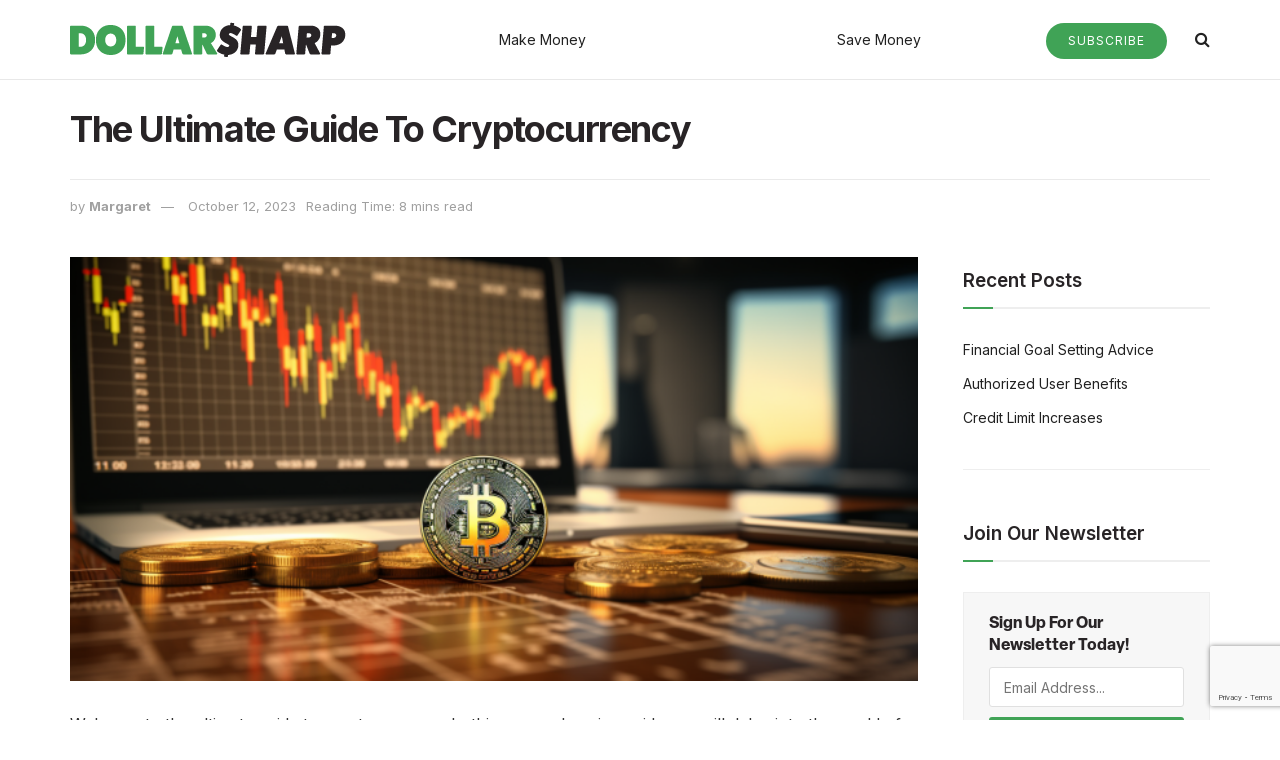

--- FILE ---
content_type: text/html; charset=UTF-8
request_url: https://dollarsharp.com/comprehensive-guide-cryptocurrency-investing-basics-future/
body_size: 47160
content:
<!doctype html>
<!--[if lt IE 7]> <html class="no-js lt-ie9 lt-ie8 lt-ie7" lang="en-US"> <![endif]-->
<!--[if IE 7]>    <html class="no-js lt-ie9 lt-ie8" lang="en-US"> <![endif]-->
<!--[if IE 8]>    <html class="no-js lt-ie9" lang="en-US"> <![endif]-->
<!--[if IE 9]>    <html class="no-js lt-ie10" lang="en-US"> <![endif]-->
<!--[if gt IE 8]><!--> <html class="no-js" lang="en-US"> <!--<![endif]-->
<head>
    <meta http-equiv="Content-Type" content="text/html; charset=UTF-8" />
    <meta name='viewport' content='width=device-width, initial-scale=1, user-scalable=yes' />
    <link rel="profile" href="http://gmpg.org/xfn/11" />
    <link rel="pingback" href="https://dollarsharp.com/xmlrpc.php" />
    <meta name='robots' content='index, follow, max-image-preview:large, max-snippet:-1, max-video-preview:-1' />
			<script type="text/javascript">
			  var jnews_ajax_url = '/?ajax-request=jnews'
			</script>
			<script type="text/javascript">;window.jnews=window.jnews||{},window.jnews.library=window.jnews.library||{},window.jnews.library=function(){"use strict";var e=this;e.win=window,e.doc=document,e.noop=function(){},e.globalBody=e.doc.getElementsByTagName("body")[0],e.globalBody=e.globalBody?e.globalBody:e.doc,e.win.jnewsDataStorage=e.win.jnewsDataStorage||{_storage:new WeakMap,put:function(e,t,n){this._storage.has(e)||this._storage.set(e,new Map),this._storage.get(e).set(t,n)},get:function(e,t){return this._storage.get(e).get(t)},has:function(e,t){return this._storage.has(e)&&this._storage.get(e).has(t)},remove:function(e,t){var n=this._storage.get(e).delete(t);return 0===!this._storage.get(e).size&&this._storage.delete(e),n}},e.windowWidth=function(){return e.win.innerWidth||e.docEl.clientWidth||e.globalBody.clientWidth},e.windowHeight=function(){return e.win.innerHeight||e.docEl.clientHeight||e.globalBody.clientHeight},e.requestAnimationFrame=e.win.requestAnimationFrame||e.win.webkitRequestAnimationFrame||e.win.mozRequestAnimationFrame||e.win.msRequestAnimationFrame||window.oRequestAnimationFrame||function(e){return setTimeout(e,1e3/60)},e.cancelAnimationFrame=e.win.cancelAnimationFrame||e.win.webkitCancelAnimationFrame||e.win.webkitCancelRequestAnimationFrame||e.win.mozCancelAnimationFrame||e.win.msCancelRequestAnimationFrame||e.win.oCancelRequestAnimationFrame||function(e){clearTimeout(e)},e.classListSupport="classList"in document.createElement("_"),e.hasClass=e.classListSupport?function(e,t){return e.classList.contains(t)}:function(e,t){return e.className.indexOf(t)>=0},e.addClass=e.classListSupport?function(t,n){e.hasClass(t,n)||t.classList.add(n)}:function(t,n){e.hasClass(t,n)||(t.className+=" "+n)},e.removeClass=e.classListSupport?function(t,n){e.hasClass(t,n)&&t.classList.remove(n)}:function(t,n){e.hasClass(t,n)&&(t.className=t.className.replace(n,""))},e.objKeys=function(e){var t=[];for(var n in e)Object.prototype.hasOwnProperty.call(e,n)&&t.push(n);return t},e.isObjectSame=function(e,t){var n=!0;return JSON.stringify(e)!==JSON.stringify(t)&&(n=!1),n},e.extend=function(){for(var e,t,n,o=arguments[0]||{},i=1,a=arguments.length;i<a;i++)if(null!==(e=arguments[i]))for(t in e)o!==(n=e[t])&&void 0!==n&&(o[t]=n);return o},e.dataStorage=e.win.jnewsDataStorage,e.isVisible=function(e){return 0!==e.offsetWidth&&0!==e.offsetHeight||e.getBoundingClientRect().length},e.getHeight=function(e){return e.offsetHeight||e.clientHeight||e.getBoundingClientRect().height},e.getWidth=function(e){return e.offsetWidth||e.clientWidth||e.getBoundingClientRect().width},e.supportsPassive=!1;try{var t=Object.defineProperty({},"passive",{get:function(){e.supportsPassive=!0}});"createEvent"in e.doc?e.win.addEventListener("test",null,t):"fireEvent"in e.doc&&e.win.attachEvent("test",null)}catch(e){}e.passiveOption=!!e.supportsPassive&&{passive:!0},e.setStorage=function(e,t){e="jnews-"+e;var n={expired:Math.floor(((new Date).getTime()+432e5)/1e3)};t=Object.assign(n,t);localStorage.setItem(e,JSON.stringify(t))},e.getStorage=function(e){e="jnews-"+e;var t=localStorage.getItem(e);return null!==t&&0<t.length?JSON.parse(localStorage.getItem(e)):{}},e.expiredStorage=function(){var t,n="jnews-";for(var o in localStorage)o.indexOf(n)>-1&&"undefined"!==(t=e.getStorage(o.replace(n,""))).expired&&t.expired<Math.floor((new Date).getTime()/1e3)&&localStorage.removeItem(o)},e.addEvents=function(t,n,o){for(var i in n){var a=["touchstart","touchmove"].indexOf(i)>=0&&!o&&e.passiveOption;"createEvent"in e.doc?t.addEventListener(i,n[i],a):"fireEvent"in e.doc&&t.attachEvent("on"+i,n[i])}},e.removeEvents=function(t,n){for(var o in n)"createEvent"in e.doc?t.removeEventListener(o,n[o]):"fireEvent"in e.doc&&t.detachEvent("on"+o,n[o])},e.triggerEvents=function(t,n,o){var i;o=o||{detail:null};return"createEvent"in e.doc?(!(i=e.doc.createEvent("CustomEvent")||new CustomEvent(n)).initCustomEvent||i.initCustomEvent(n,!0,!1,o),void t.dispatchEvent(i)):"fireEvent"in e.doc?((i=e.doc.createEventObject()).eventType=n,void t.fireEvent("on"+i.eventType,i)):void 0},e.getParents=function(t,n){void 0===n&&(n=e.doc);for(var o=[],i=t.parentNode,a=!1;!a;)if(i){var r=i;r.querySelectorAll(n).length?a=!0:(o.push(r),i=r.parentNode)}else o=[],a=!0;return o},e.forEach=function(e,t,n){for(var o=0,i=e.length;o<i;o++)t.call(n,e[o],o)},e.getText=function(e){return e.innerText||e.textContent},e.setText=function(e,t){var n="object"==typeof t?t.innerText||t.textContent:t;e.innerText&&(e.innerText=n),e.textContent&&(e.textContent=n)},e.httpBuildQuery=function(t){return e.objKeys(t).reduce(function t(n){var o=arguments.length>1&&void 0!==arguments[1]?arguments[1]:null;return function(i,a){var r=n[a];a=encodeURIComponent(a);var s=o?"".concat(o,"[").concat(a,"]"):a;return null==r||"function"==typeof r?(i.push("".concat(s,"=")),i):["number","boolean","string"].includes(typeof r)?(i.push("".concat(s,"=").concat(encodeURIComponent(r))),i):(i.push(e.objKeys(r).reduce(t(r,s),[]).join("&")),i)}}(t),[]).join("&")},e.get=function(t,n,o,i){return o="function"==typeof o?o:e.noop,e.ajax("GET",t,n,o,i)},e.post=function(t,n,o,i){return o="function"==typeof o?o:e.noop,e.ajax("POST",t,n,o,i)},e.ajax=function(t,n,o,i,a){var r=new XMLHttpRequest,s=n,c=e.httpBuildQuery(o);if(t=-1!=["GET","POST"].indexOf(t)?t:"GET",r.open(t,s+("GET"==t?"?"+c:""),!0),"POST"==t&&r.setRequestHeader("Content-type","application/x-www-form-urlencoded"),r.setRequestHeader("X-Requested-With","XMLHttpRequest"),r.onreadystatechange=function(){4===r.readyState&&200<=r.status&&300>r.status&&"function"==typeof i&&i.call(void 0,r.response)},void 0!==a&&!a){return{xhr:r,send:function(){r.send("POST"==t?c:null)}}}return r.send("POST"==t?c:null),{xhr:r}},e.scrollTo=function(t,n,o){function i(e,t,n){this.start=this.position(),this.change=e-this.start,this.currentTime=0,this.increment=20,this.duration=void 0===n?500:n,this.callback=t,this.finish=!1,this.animateScroll()}return Math.easeInOutQuad=function(e,t,n,o){return(e/=o/2)<1?n/2*e*e+t:-n/2*(--e*(e-2)-1)+t},i.prototype.stop=function(){this.finish=!0},i.prototype.move=function(t){e.doc.documentElement.scrollTop=t,e.globalBody.parentNode.scrollTop=t,e.globalBody.scrollTop=t},i.prototype.position=function(){return e.doc.documentElement.scrollTop||e.globalBody.parentNode.scrollTop||e.globalBody.scrollTop},i.prototype.animateScroll=function(){this.currentTime+=this.increment;var t=Math.easeInOutQuad(this.currentTime,this.start,this.change,this.duration);this.move(t),this.currentTime<this.duration&&!this.finish?e.requestAnimationFrame.call(e.win,this.animateScroll.bind(this)):this.callback&&"function"==typeof this.callback&&this.callback()},new i(t,n,o)},e.unwrap=function(t){var n,o=t;e.forEach(t,(function(e,t){n?n+=e:n=e})),o.replaceWith(n)},e.performance={start:function(e){performance.mark(e+"Start")},stop:function(e){performance.mark(e+"End"),performance.measure(e,e+"Start",e+"End")}},e.fps=function(){var t=0,n=0,o=0;!function(){var i=t=0,a=0,r=0,s=document.getElementById("fpsTable"),c=function(t){void 0===document.getElementsByTagName("body")[0]?e.requestAnimationFrame.call(e.win,(function(){c(t)})):document.getElementsByTagName("body")[0].appendChild(t)};null===s&&((s=document.createElement("div")).style.position="fixed",s.style.top="120px",s.style.left="10px",s.style.width="100px",s.style.height="20px",s.style.border="1px solid black",s.style.fontSize="11px",s.style.zIndex="100000",s.style.backgroundColor="white",s.id="fpsTable",c(s));var l=function(){o++,n=Date.now(),(a=(o/(r=(n-t)/1e3)).toPrecision(2))!=i&&(i=a,s.innerHTML=i+"fps"),1<r&&(t=n,o=0),e.requestAnimationFrame.call(e.win,l)};l()}()},e.instr=function(e,t){for(var n=0;n<t.length;n++)if(-1!==e.toLowerCase().indexOf(t[n].toLowerCase()))return!0},e.winLoad=function(t,n){function o(o){if("complete"===e.doc.readyState||"interactive"===e.doc.readyState)return!o||n?setTimeout(t,n||1):t(o),1}o()||e.addEvents(e.win,{load:o})},e.docReady=function(t,n){function o(o){if("complete"===e.doc.readyState||"interactive"===e.doc.readyState)return!o||n?setTimeout(t,n||1):t(o),1}o()||e.addEvents(e.doc,{DOMContentLoaded:o})},e.fireOnce=function(){e.docReady((function(){e.assets=e.assets||[],e.assets.length&&(e.boot(),e.load_assets())}),50)},e.boot=function(){e.length&&e.doc.querySelectorAll("style[media]").forEach((function(e){"not all"==e.getAttribute("media")&&e.removeAttribute("media")}))},e.create_js=function(t,n){var o=e.doc.createElement("script");switch(o.setAttribute("src",t),n){case"defer":o.setAttribute("defer",!0);break;case"async":o.setAttribute("async",!0);break;case"deferasync":o.setAttribute("defer",!0),o.setAttribute("async",!0)}e.globalBody.appendChild(o)},e.load_assets=function(){"object"==typeof e.assets&&e.forEach(e.assets.slice(0),(function(t,n){var o="";t.defer&&(o+="defer"),t.async&&(o+="async"),e.create_js(t.url,o);var i=e.assets.indexOf(t);i>-1&&e.assets.splice(i,1)})),e.assets=jnewsoption.au_scripts=window.jnewsads=[]},e.setCookie=function(e,t,n){var o="";if(n){var i=new Date;i.setTime(i.getTime()+24*n*60*60*1e3),o="; expires="+i.toUTCString()}document.cookie=e+"="+(t||"")+o+"; path=/"},e.getCookie=function(e){for(var t=e+"=",n=document.cookie.split(";"),o=0;o<n.length;o++){for(var i=n[o];" "==i.charAt(0);)i=i.substring(1,i.length);if(0==i.indexOf(t))return i.substring(t.length,i.length)}return null},e.eraseCookie=function(e){document.cookie=e+"=; Path=/; Expires=Thu, 01 Jan 1970 00:00:01 GMT;"},e.docReady((function(){e.globalBody=e.globalBody==e.doc?e.doc.getElementsByTagName("body")[0]:e.globalBody,e.globalBody=e.globalBody?e.globalBody:e.doc})),e.winLoad((function(){e.winLoad((function(){var t=!1;if(void 0!==window.jnewsadmin)if(void 0!==window.file_version_checker){var n=e.objKeys(window.file_version_checker);n.length?n.forEach((function(e){t||"10.0.4"===window.file_version_checker[e]||(t=!0)})):t=!0}else t=!0;t&&(window.jnewsHelper.getMessage(),window.jnewsHelper.getNotice())}),2500)}))},window.jnews.library=new window.jnews.library;</script>    <link rel='dns-prefetch' href='//rampjs-cdn.system1.com' />
    <link rel='prefetch' href='https://rampjs-cdn.system1.com/ramp.js' as='script' />
    <script async src="https://rampjs-cdn.system1.com/ramp.js"></script>
    <script>
      (function(w,r){w[r]=w[r]||function(){(w[r]['q']=w[r]['q']||[]).push(arguments);},w[r]['t']=1*new Date})(window,'_rampJs');
        // from functions.php
		_rampJs();
    </script>
    
	<!-- This site is optimized with the Yoast SEO plugin v20.1 - https://yoast.com/wordpress/plugins/seo/ -->
	<title>The Ultimate Guide To Cryptocurrency - DollarSharp</title>
	<link rel="canonical" href="https://dollarsharp.com/comprehensive-guide-cryptocurrency-investing-basics-future/" />
	<meta property="og:locale" content="en_US" />
	<meta property="og:type" content="article" />
	<meta property="og:title" content="The Ultimate Guide To Cryptocurrency - DollarSharp" />
	<meta property="og:description" content="Explore the intricate world of digital currencies with the ultimate guide to cryptocurrency. Become versed in the history, workings, and potential for fina" />
	<meta property="og:url" content="https://dollarsharp.com/comprehensive-guide-cryptocurrency-investing-basics-future/" />
	<meta property="og:site_name" content="DollarSharp" />
	<meta property="article:published_time" content="2023-10-12T14:27:11+00:00" />
	<meta property="article:modified_time" content="2023-10-12T14:27:14+00:00" />
	<meta property="og:image" content="https://dollarsharp.com/wp-content/uploads/2023/10/name-86.png" />
	<meta property="og:image:width" content="656" />
	<meta property="og:image:height" content="328" />
	<meta property="og:image:type" content="image/png" />
	<meta name="author" content="Margaret" />
	<meta name="twitter:card" content="summary_large_image" />
	<meta name="twitter:label1" content="Written by" />
	<meta name="twitter:data1" content="Margaret" />
	<meta name="twitter:label2" content="Est. reading time" />
	<meta name="twitter:data2" content="11 minutes" />
	<script type="application/ld+json" class="yoast-schema-graph">{"@context":"https://schema.org","@graph":[{"@type":"WebPage","@id":"https://dollarsharp.com/comprehensive-guide-cryptocurrency-investing-basics-future/","url":"https://dollarsharp.com/comprehensive-guide-cryptocurrency-investing-basics-future/","name":"The Ultimate Guide To Cryptocurrency - DollarSharp","isPartOf":{"@id":"https://dollarsharp.com/#website"},"primaryImageOfPage":{"@id":"https://dollarsharp.com/comprehensive-guide-cryptocurrency-investing-basics-future/#primaryimage"},"image":{"@id":"https://dollarsharp.com/comprehensive-guide-cryptocurrency-investing-basics-future/#primaryimage"},"thumbnailUrl":"https://dollarsharp.com/wp-content/uploads/2023/10/name-86.png","datePublished":"2023-10-12T14:27:11+00:00","dateModified":"2023-10-12T14:27:14+00:00","author":{"@id":"https://dollarsharp.com/#/schema/person/865c2b1bc82955bdaab913a4a50f1ebc"},"breadcrumb":{"@id":"https://dollarsharp.com/comprehensive-guide-cryptocurrency-investing-basics-future/#breadcrumb"},"inLanguage":"en-US","potentialAction":[{"@type":"ReadAction","target":["https://dollarsharp.com/comprehensive-guide-cryptocurrency-investing-basics-future/"]}]},{"@type":"ImageObject","inLanguage":"en-US","@id":"https://dollarsharp.com/comprehensive-guide-cryptocurrency-investing-basics-future/#primaryimage","url":"https://dollarsharp.com/wp-content/uploads/2023/10/name-86.png","contentUrl":"https://dollarsharp.com/wp-content/uploads/2023/10/name-86.png","width":656,"height":328},{"@type":"BreadcrumbList","@id":"https://dollarsharp.com/comprehensive-guide-cryptocurrency-investing-basics-future/#breadcrumb","itemListElement":[{"@type":"ListItem","position":1,"name":"Home","item":"https://dollarsharp.com/"},{"@type":"ListItem","position":2,"name":"The Ultimate Guide To Cryptocurrency"}]},{"@type":"WebSite","@id":"https://dollarsharp.com/#website","url":"https://dollarsharp.com/","name":"DollarSharp","description":"Put your dollars to work in the smartest way possible","potentialAction":[{"@type":"SearchAction","target":{"@type":"EntryPoint","urlTemplate":"https://dollarsharp.com/?s={search_term_string}"},"query-input":"required name=search_term_string"}],"inLanguage":"en-US"},{"@type":"Person","@id":"https://dollarsharp.com/#/schema/person/865c2b1bc82955bdaab913a4a50f1ebc","name":"Margaret","image":{"@type":"ImageObject","inLanguage":"en-US","@id":"https://dollarsharp.com/#/schema/person/image/","url":"https://secure.gravatar.com/avatar/7fec1d210afe52f13f1d312f21ff0316?s=96&d=mm&r=g","contentUrl":"https://secure.gravatar.com/avatar/7fec1d210afe52f13f1d312f21ff0316?s=96&d=mm&r=g","caption":"Margaret"},"url":"https://dollarsharp.com/author/mmyerspushnami-com/"}]}</script>
	<!-- / Yoast SEO plugin. -->


<link rel='dns-prefetch' href='//www.googletagmanager.com' />
<link rel='dns-prefetch' href='//fonts.googleapis.com' />
<link rel='preconnect' href='https://fonts.gstatic.com' />
<link rel="alternate" type="application/rss+xml" title="DollarSharp &raquo; Feed" href="https://dollarsharp.com/feed/" />
<link rel="alternate" type="application/rss+xml" title="DollarSharp &raquo; Comments Feed" href="https://dollarsharp.com/comments/feed/" />
<link rel="alternate" type="application/rss+xml" title="DollarSharp &raquo; The Ultimate Guide To Cryptocurrency Comments Feed" href="https://dollarsharp.com/comprehensive-guide-cryptocurrency-investing-basics-future/feed/" />
<script type="text/javascript">
window._wpemojiSettings = {"baseUrl":"https:\/\/s.w.org\/images\/core\/emoji\/14.0.0\/72x72\/","ext":".png","svgUrl":"https:\/\/s.w.org\/images\/core\/emoji\/14.0.0\/svg\/","svgExt":".svg","source":{"concatemoji":"https:\/\/dollarsharp.com\/wp-includes\/js\/wp-emoji-release.min.js?ver=6.1.9"}};
/*! This file is auto-generated */
!function(e,a,t){var n,r,o,i=a.createElement("canvas"),p=i.getContext&&i.getContext("2d");function s(e,t){var a=String.fromCharCode,e=(p.clearRect(0,0,i.width,i.height),p.fillText(a.apply(this,e),0,0),i.toDataURL());return p.clearRect(0,0,i.width,i.height),p.fillText(a.apply(this,t),0,0),e===i.toDataURL()}function c(e){var t=a.createElement("script");t.src=e,t.defer=t.type="text/javascript",a.getElementsByTagName("head")[0].appendChild(t)}for(o=Array("flag","emoji"),t.supports={everything:!0,everythingExceptFlag:!0},r=0;r<o.length;r++)t.supports[o[r]]=function(e){if(p&&p.fillText)switch(p.textBaseline="top",p.font="600 32px Arial",e){case"flag":return s([127987,65039,8205,9895,65039],[127987,65039,8203,9895,65039])?!1:!s([55356,56826,55356,56819],[55356,56826,8203,55356,56819])&&!s([55356,57332,56128,56423,56128,56418,56128,56421,56128,56430,56128,56423,56128,56447],[55356,57332,8203,56128,56423,8203,56128,56418,8203,56128,56421,8203,56128,56430,8203,56128,56423,8203,56128,56447]);case"emoji":return!s([129777,127995,8205,129778,127999],[129777,127995,8203,129778,127999])}return!1}(o[r]),t.supports.everything=t.supports.everything&&t.supports[o[r]],"flag"!==o[r]&&(t.supports.everythingExceptFlag=t.supports.everythingExceptFlag&&t.supports[o[r]]);t.supports.everythingExceptFlag=t.supports.everythingExceptFlag&&!t.supports.flag,t.DOMReady=!1,t.readyCallback=function(){t.DOMReady=!0},t.supports.everything||(n=function(){t.readyCallback()},a.addEventListener?(a.addEventListener("DOMContentLoaded",n,!1),e.addEventListener("load",n,!1)):(e.attachEvent("onload",n),a.attachEvent("onreadystatechange",function(){"complete"===a.readyState&&t.readyCallback()})),(e=t.source||{}).concatemoji?c(e.concatemoji):e.wpemoji&&e.twemoji&&(c(e.twemoji),c(e.wpemoji)))}(window,document,window._wpemojiSettings);
</script>
<style type="text/css">
img.wp-smiley,
img.emoji {
	display: inline !important;
	border: none !important;
	box-shadow: none !important;
	height: 1em !important;
	width: 1em !important;
	margin: 0 0.07em !important;
	vertical-align: -0.1em !important;
	background: none !important;
	padding: 0 !important;
}
</style>
	<link rel='stylesheet' id='digipropz-styles-css' href='https://dollarsharp.com/wp-content/plugins/digipropz-plugin/static/dp-styles.css?ver=6.1.9' type='text/css' media='all' />
<link rel='stylesheet' id='wp-block-library-css' href='https://dollarsharp.com/wp-includes/css/dist/block-library/style.min.css?ver=6.1.9' type='text/css' media='all' />
<link rel='stylesheet' id='classic-theme-styles-css' href='https://dollarsharp.com/wp-includes/css/classic-themes.min.css?ver=1' type='text/css' media='all' />
<style id='global-styles-inline-css' type='text/css'>
body{--wp--preset--color--black: #000000;--wp--preset--color--cyan-bluish-gray: #abb8c3;--wp--preset--color--white: #ffffff;--wp--preset--color--pale-pink: #f78da7;--wp--preset--color--vivid-red: #cf2e2e;--wp--preset--color--luminous-vivid-orange: #ff6900;--wp--preset--color--luminous-vivid-amber: #fcb900;--wp--preset--color--light-green-cyan: #7bdcb5;--wp--preset--color--vivid-green-cyan: #00d084;--wp--preset--color--pale-cyan-blue: #8ed1fc;--wp--preset--color--vivid-cyan-blue: #0693e3;--wp--preset--color--vivid-purple: #9b51e0;--wp--preset--gradient--vivid-cyan-blue-to-vivid-purple: linear-gradient(135deg,rgba(6,147,227,1) 0%,rgb(155,81,224) 100%);--wp--preset--gradient--light-green-cyan-to-vivid-green-cyan: linear-gradient(135deg,rgb(122,220,180) 0%,rgb(0,208,130) 100%);--wp--preset--gradient--luminous-vivid-amber-to-luminous-vivid-orange: linear-gradient(135deg,rgba(252,185,0,1) 0%,rgba(255,105,0,1) 100%);--wp--preset--gradient--luminous-vivid-orange-to-vivid-red: linear-gradient(135deg,rgba(255,105,0,1) 0%,rgb(207,46,46) 100%);--wp--preset--gradient--very-light-gray-to-cyan-bluish-gray: linear-gradient(135deg,rgb(238,238,238) 0%,rgb(169,184,195) 100%);--wp--preset--gradient--cool-to-warm-spectrum: linear-gradient(135deg,rgb(74,234,220) 0%,rgb(151,120,209) 20%,rgb(207,42,186) 40%,rgb(238,44,130) 60%,rgb(251,105,98) 80%,rgb(254,248,76) 100%);--wp--preset--gradient--blush-light-purple: linear-gradient(135deg,rgb(255,206,236) 0%,rgb(152,150,240) 100%);--wp--preset--gradient--blush-bordeaux: linear-gradient(135deg,rgb(254,205,165) 0%,rgb(254,45,45) 50%,rgb(107,0,62) 100%);--wp--preset--gradient--luminous-dusk: linear-gradient(135deg,rgb(255,203,112) 0%,rgb(199,81,192) 50%,rgb(65,88,208) 100%);--wp--preset--gradient--pale-ocean: linear-gradient(135deg,rgb(255,245,203) 0%,rgb(182,227,212) 50%,rgb(51,167,181) 100%);--wp--preset--gradient--electric-grass: linear-gradient(135deg,rgb(202,248,128) 0%,rgb(113,206,126) 100%);--wp--preset--gradient--midnight: linear-gradient(135deg,rgb(2,3,129) 0%,rgb(40,116,252) 100%);--wp--preset--duotone--dark-grayscale: url('#wp-duotone-dark-grayscale');--wp--preset--duotone--grayscale: url('#wp-duotone-grayscale');--wp--preset--duotone--purple-yellow: url('#wp-duotone-purple-yellow');--wp--preset--duotone--blue-red: url('#wp-duotone-blue-red');--wp--preset--duotone--midnight: url('#wp-duotone-midnight');--wp--preset--duotone--magenta-yellow: url('#wp-duotone-magenta-yellow');--wp--preset--duotone--purple-green: url('#wp-duotone-purple-green');--wp--preset--duotone--blue-orange: url('#wp-duotone-blue-orange');--wp--preset--font-size--small: 13px;--wp--preset--font-size--medium: 20px;--wp--preset--font-size--large: 36px;--wp--preset--font-size--x-large: 42px;--wp--preset--spacing--20: 0.44rem;--wp--preset--spacing--30: 0.67rem;--wp--preset--spacing--40: 1rem;--wp--preset--spacing--50: 1.5rem;--wp--preset--spacing--60: 2.25rem;--wp--preset--spacing--70: 3.38rem;--wp--preset--spacing--80: 5.06rem;}:where(.is-layout-flex){gap: 0.5em;}body .is-layout-flow > .alignleft{float: left;margin-inline-start: 0;margin-inline-end: 2em;}body .is-layout-flow > .alignright{float: right;margin-inline-start: 2em;margin-inline-end: 0;}body .is-layout-flow > .aligncenter{margin-left: auto !important;margin-right: auto !important;}body .is-layout-constrained > .alignleft{float: left;margin-inline-start: 0;margin-inline-end: 2em;}body .is-layout-constrained > .alignright{float: right;margin-inline-start: 2em;margin-inline-end: 0;}body .is-layout-constrained > .aligncenter{margin-left: auto !important;margin-right: auto !important;}body .is-layout-constrained > :where(:not(.alignleft):not(.alignright):not(.alignfull)){max-width: var(--wp--style--global--content-size);margin-left: auto !important;margin-right: auto !important;}body .is-layout-constrained > .alignwide{max-width: var(--wp--style--global--wide-size);}body .is-layout-flex{display: flex;}body .is-layout-flex{flex-wrap: wrap;align-items: center;}body .is-layout-flex > *{margin: 0;}:where(.wp-block-columns.is-layout-flex){gap: 2em;}.has-black-color{color: var(--wp--preset--color--black) !important;}.has-cyan-bluish-gray-color{color: var(--wp--preset--color--cyan-bluish-gray) !important;}.has-white-color{color: var(--wp--preset--color--white) !important;}.has-pale-pink-color{color: var(--wp--preset--color--pale-pink) !important;}.has-vivid-red-color{color: var(--wp--preset--color--vivid-red) !important;}.has-luminous-vivid-orange-color{color: var(--wp--preset--color--luminous-vivid-orange) !important;}.has-luminous-vivid-amber-color{color: var(--wp--preset--color--luminous-vivid-amber) !important;}.has-light-green-cyan-color{color: var(--wp--preset--color--light-green-cyan) !important;}.has-vivid-green-cyan-color{color: var(--wp--preset--color--vivid-green-cyan) !important;}.has-pale-cyan-blue-color{color: var(--wp--preset--color--pale-cyan-blue) !important;}.has-vivid-cyan-blue-color{color: var(--wp--preset--color--vivid-cyan-blue) !important;}.has-vivid-purple-color{color: var(--wp--preset--color--vivid-purple) !important;}.has-black-background-color{background-color: var(--wp--preset--color--black) !important;}.has-cyan-bluish-gray-background-color{background-color: var(--wp--preset--color--cyan-bluish-gray) !important;}.has-white-background-color{background-color: var(--wp--preset--color--white) !important;}.has-pale-pink-background-color{background-color: var(--wp--preset--color--pale-pink) !important;}.has-vivid-red-background-color{background-color: var(--wp--preset--color--vivid-red) !important;}.has-luminous-vivid-orange-background-color{background-color: var(--wp--preset--color--luminous-vivid-orange) !important;}.has-luminous-vivid-amber-background-color{background-color: var(--wp--preset--color--luminous-vivid-amber) !important;}.has-light-green-cyan-background-color{background-color: var(--wp--preset--color--light-green-cyan) !important;}.has-vivid-green-cyan-background-color{background-color: var(--wp--preset--color--vivid-green-cyan) !important;}.has-pale-cyan-blue-background-color{background-color: var(--wp--preset--color--pale-cyan-blue) !important;}.has-vivid-cyan-blue-background-color{background-color: var(--wp--preset--color--vivid-cyan-blue) !important;}.has-vivid-purple-background-color{background-color: var(--wp--preset--color--vivid-purple) !important;}.has-black-border-color{border-color: var(--wp--preset--color--black) !important;}.has-cyan-bluish-gray-border-color{border-color: var(--wp--preset--color--cyan-bluish-gray) !important;}.has-white-border-color{border-color: var(--wp--preset--color--white) !important;}.has-pale-pink-border-color{border-color: var(--wp--preset--color--pale-pink) !important;}.has-vivid-red-border-color{border-color: var(--wp--preset--color--vivid-red) !important;}.has-luminous-vivid-orange-border-color{border-color: var(--wp--preset--color--luminous-vivid-orange) !important;}.has-luminous-vivid-amber-border-color{border-color: var(--wp--preset--color--luminous-vivid-amber) !important;}.has-light-green-cyan-border-color{border-color: var(--wp--preset--color--light-green-cyan) !important;}.has-vivid-green-cyan-border-color{border-color: var(--wp--preset--color--vivid-green-cyan) !important;}.has-pale-cyan-blue-border-color{border-color: var(--wp--preset--color--pale-cyan-blue) !important;}.has-vivid-cyan-blue-border-color{border-color: var(--wp--preset--color--vivid-cyan-blue) !important;}.has-vivid-purple-border-color{border-color: var(--wp--preset--color--vivid-purple) !important;}.has-vivid-cyan-blue-to-vivid-purple-gradient-background{background: var(--wp--preset--gradient--vivid-cyan-blue-to-vivid-purple) !important;}.has-light-green-cyan-to-vivid-green-cyan-gradient-background{background: var(--wp--preset--gradient--light-green-cyan-to-vivid-green-cyan) !important;}.has-luminous-vivid-amber-to-luminous-vivid-orange-gradient-background{background: var(--wp--preset--gradient--luminous-vivid-amber-to-luminous-vivid-orange) !important;}.has-luminous-vivid-orange-to-vivid-red-gradient-background{background: var(--wp--preset--gradient--luminous-vivid-orange-to-vivid-red) !important;}.has-very-light-gray-to-cyan-bluish-gray-gradient-background{background: var(--wp--preset--gradient--very-light-gray-to-cyan-bluish-gray) !important;}.has-cool-to-warm-spectrum-gradient-background{background: var(--wp--preset--gradient--cool-to-warm-spectrum) !important;}.has-blush-light-purple-gradient-background{background: var(--wp--preset--gradient--blush-light-purple) !important;}.has-blush-bordeaux-gradient-background{background: var(--wp--preset--gradient--blush-bordeaux) !important;}.has-luminous-dusk-gradient-background{background: var(--wp--preset--gradient--luminous-dusk) !important;}.has-pale-ocean-gradient-background{background: var(--wp--preset--gradient--pale-ocean) !important;}.has-electric-grass-gradient-background{background: var(--wp--preset--gradient--electric-grass) !important;}.has-midnight-gradient-background{background: var(--wp--preset--gradient--midnight) !important;}.has-small-font-size{font-size: var(--wp--preset--font-size--small) !important;}.has-medium-font-size{font-size: var(--wp--preset--font-size--medium) !important;}.has-large-font-size{font-size: var(--wp--preset--font-size--large) !important;}.has-x-large-font-size{font-size: var(--wp--preset--font-size--x-large) !important;}
.wp-block-navigation a:where(:not(.wp-element-button)){color: inherit;}
:where(.wp-block-columns.is-layout-flex){gap: 2em;}
.wp-block-pullquote{font-size: 1.5em;line-height: 1.6;}
</style>
<link rel='stylesheet' id='contact-form-7-css' href='https://dollarsharp.com/wp-content/plugins/contact-form-7/includes/css/styles.css?ver=5.7.7' type='text/css' media='all' />
<link rel='stylesheet' id='theme.css-css' href='https://dollarsharp.com/wp-content/plugins/popup-builder/public/css/theme.css?ver=4.2.7' type='text/css' media='all' />
<link rel='stylesheet' id='js_composer_front-css' href='https://dollarsharp.com/wp-content/plugins/js_composer/assets/css/js_composer.min.css?ver=7.6' type='text/css' media='all' />
<link rel='stylesheet' id='elementor-frontend-css' href='https://dollarsharp.com/wp-content/plugins/elementor/assets/css/frontend.min.css?ver=3.22.3' type='text/css' media='all' />
<link rel='stylesheet' id='jeg_customizer_font-css' href='//fonts.googleapis.com/css?family=Inter%3Aregular%2C600%2C600%2C700&#038;display=swap&#038;ver=1.3.0' type='text/css' media='all' />
<link rel='stylesheet' id='jnews-frontend-css' href='https://dollarsharp.com/wp-content/themes/jnews/assets/dist/frontend.min.css?ver=11.5.3' type='text/css' media='all' />
<link rel='stylesheet' id='jnews-js-composer-css' href='https://dollarsharp.com/wp-content/themes/jnews/assets/css/js-composer-frontend.css?ver=11.5.3' type='text/css' media='all' />
<link rel='stylesheet' id='jnews-elementor-css' href='https://dollarsharp.com/wp-content/themes/jnews/assets/css/elementor-frontend.css?ver=11.5.3' type='text/css' media='all' />
<link rel='stylesheet' id='jnews-style-css' href='https://dollarsharp.com/wp-content/themes/jnews/style.css?ver=11.5.3' type='text/css' media='all' />
<link rel='stylesheet' id='jnews-darkmode-css' href='https://dollarsharp.com/wp-content/themes/jnews/assets/css/darkmode.css?ver=11.5.3' type='text/css' media='all' />
<link rel='stylesheet' id='jnews-scheme-css' href='https://dollarsharp.com/wp-content/themes/jnews/data/import/writy/scheme.css?ver=11.5.3' type='text/css' media='all' />
<link rel='stylesheet' id='jnews-select-share-css' href='https://dollarsharp.com/wp-content/plugins/jnews-social-share/assets/css/plugin.css' type='text/css' media='all' />
<script type='text/javascript' src='https://dollarsharp.com/wp-content/plugins/digipropz-plugin/static/dp-js.js?ver=6.1.9' id='digipropz-scripts-js'></script>
<script type='text/javascript' src='https://dollarsharp.com/wp-includes/js/jquery/jquery.min.js?ver=3.6.1' id='jquery-core-js'></script>
<script type='text/javascript' src='https://dollarsharp.com/wp-includes/js/jquery/jquery-migrate.min.js?ver=3.3.2' id='jquery-migrate-js'></script>
<script type='text/javascript' id='Popup.js-js-before'>
var sgpbPublicUrl = "https:\/\/dollarsharp.com\/wp-content\/plugins\/popup-builder\/public\/";
var SGPB_JS_LOCALIZATION = {"imageSupportAlertMessage":"Only image files supported","pdfSupportAlertMessage":"Only pdf files supported","areYouSure":"Are you sure?","addButtonSpinner":"L","audioSupportAlertMessage":"Only audio files supported (e.g.: mp3, wav, m4a, ogg)","publishPopupBeforeElementor":"Please, publish the popup before starting to use Elementor with it!","publishPopupBeforeDivi":"Please, publish the popup before starting to use Divi Builder with it!","closeButtonAltText":"Close"};
</script>
<script type='text/javascript' src='https://dollarsharp.com/wp-content/plugins/popup-builder/public/js/Popup.js?ver=4.2.7' id='Popup.js-js'></script>
<script type='text/javascript' src='https://dollarsharp.com/wp-content/plugins/popup-builder/public/js/PopupConfig.js?ver=4.2.7' id='PopupConfig.js-js'></script>
<script type='text/javascript' id='PopupBuilder.js-js-before'>
var SGPB_POPUP_PARAMS = {"popupTypeAgeRestriction":"ageRestriction","defaultThemeImages":{"1":"https:\/\/dollarsharp.com\/wp-content\/plugins\/popup-builder\/public\/img\/theme_1\/close.png","2":"https:\/\/dollarsharp.com\/wp-content\/plugins\/popup-builder\/public\/img\/theme_2\/close.png","3":"https:\/\/dollarsharp.com\/wp-content\/plugins\/popup-builder\/public\/img\/theme_3\/close.png","5":"https:\/\/dollarsharp.com\/wp-content\/plugins\/popup-builder\/public\/img\/theme_5\/close.png","6":"https:\/\/dollarsharp.com\/wp-content\/plugins\/popup-builder\/public\/img\/theme_6\/close.png"},"homePageUrl":"https:\/\/dollarsharp.com\/","isPreview":false,"convertedIdsReverse":[],"dontShowPopupExpireTime":365,"conditionalJsClasses":[],"disableAnalyticsGeneral":false};
var SGPB_JS_PACKAGES = {"packages":{"current":1,"free":1,"silver":2,"gold":3,"platinum":4},"extensions":{"geo-targeting":false,"advanced-closing":false}};
var SGPB_JS_PARAMS = {"ajaxUrl":"https:\/\/dollarsharp.com\/wp-admin\/admin-ajax.php","nonce":"0156a53f38"};
</script>
<script type='text/javascript' src='https://dollarsharp.com/wp-content/plugins/popup-builder/public/js/PopupBuilder.js?ver=4.2.7' id='PopupBuilder.js-js'></script>
<script type='text/javascript' src='https://www.googletagmanager.com/gtag/js?id&#038;ver=6.1.9' id='wk-analytics-script-js'></script>
<script type='text/javascript' id='wk-analytics-script-js-after'>
function shouldTrack(){
var trackLoggedIn = false;
var loggedIn = false;
if(!loggedIn){
return true;
} else if( trackLoggedIn ) {
return true;
}
return false;
}
function hasWKGoogleAnalyticsCookie() {
return (new RegExp('wp_wk_ga_untrack_' + document.location.hostname)).test(document.cookie);
}
if (!hasWKGoogleAnalyticsCookie() && shouldTrack()) {
//Google Analytics
window.dataLayer = window.dataLayer || [];
function gtag(){dataLayer.push(arguments);}
gtag('js', new Date());
gtag('config', '', { 'anonymize_ip': true });
}
</script>
<script></script><link rel="https://api.w.org/" href="https://dollarsharp.com/wp-json/" /><link rel="alternate" type="application/json" href="https://dollarsharp.com/wp-json/wp/v2/posts/9779" /><link rel="EditURI" type="application/rsd+xml" title="RSD" href="https://dollarsharp.com/xmlrpc.php?rsd" />
<link rel="wlwmanifest" type="application/wlwmanifest+xml" href="https://dollarsharp.com/wp-includes/wlwmanifest.xml" />
<meta name="generator" content="WordPress 6.1.9" />
<link rel='shortlink' href='https://dollarsharp.com/?p=9779' />
<link rel="alternate" type="application/json+oembed" href="https://dollarsharp.com/wp-json/oembed/1.0/embed?url=https%3A%2F%2Fdollarsharp.com%2Fcomprehensive-guide-cryptocurrency-investing-basics-future%2F" />
<link rel="alternate" type="text/xml+oembed" href="https://dollarsharp.com/wp-json/oembed/1.0/embed?url=https%3A%2F%2Fdollarsharp.com%2Fcomprehensive-guide-cryptocurrency-investing-basics-future%2F&#038;format=xml" />
<script>readMoreArgs = []</script><script type="text/javascript">
				EXPM_VERSION=3.382;EXPM_AJAX_URL='https://dollarsharp.com/wp-admin/admin-ajax.php';
			function yrmAddEvent(element, eventName, fn) {
				if (element.addEventListener)
					element.addEventListener(eventName, fn, false);
				else if (element.attachEvent)
					element.attachEvent('on' + eventName, fn);
			}
			</script><meta name="generator" content="Site Kit by Google 1.125.0" /><style type="text/css">
/* dollarsharp.com css fix */
@media (max-width: 767px) {
 /*HEADER-LOGO*/
 #navigation.header-11 .penci-menu-wrap, 
 #navigation.header-10 .penci-menu-wrap {
 height: 60px;
 display: block;
 position: absolute;
 top: 0px;
 left: 10px;
 }
 #navigation.header-11 .penci-menu-wrap #logo, 
 #navigation.header-10 .penci-menu-wrap #logo {
 width: 100%;
 max-width: 160px;
 height: 60px;
 display: inline-block;
 position: absolute;
 left: 0px;
 }
 #navigation.header-10 #logo img, 
 #navigation.header-11 #logo img {
 padding: 10px 0;
 }
 /*BANNER-IMAGE*/
 .penci-jarallax {
 }
 #jarallax-container-0 {
 position: relative;
 width: 100%;
 height: auto;
 }
 .penci-jarallax img {
 width: 100% !important;
 max-width: none;
 height: auto  !important;
 object-fit: initial  !important;
 object-position: initial  !important;
 position: relative  !important;
 transform-style: initial  !important;
 backface-visibility: hidden  !important;
 transform: initial  !important;
 margin-top: 0px  !important;
 }
}
</style><meta name="description" content="Explore the intricate world of digital currencies with the ultimate guide to cryptocurrency. Become versed in the history, workings, and potential for fina" />
<!-- added to A/B Plugin for testing  -->
<!-- <script async src="https://rampjs-cdn.system1.com/ramp.js"></script>
<script>
  (function(w,r){w[r]=w[r]||function(){(w[r]['q']=w[r]['q']||[]).push(
arguments)},w[r]['t']=1*new Date})(window,'_rampJs');
  _rampJs();
</script> -->


<!-- Google tag (gtag.js) -->
<script async src="https://www.googletagmanager.com/gtag/js?id=AW-11372264537"></script>
<script>
  window.dataLayer = window.dataLayer || [];
  function gtag(){dataLayer.push(arguments);}
  gtag('js', new Date());

  gtag('config', 'AW-11372264537');
</script>

<!-- Event snippet for conversion page -->
<script>	
window.addEventListener('load', function() {
    document.addEventListener('click', function(e) {
		// for /ndr
        let targetElement = e.target.closest('#YesNDRpopup');
        if (targetElement) {
            e.preventDefault();
            window.open('https://www.pm61qtrk.com/X7PXL7/NK4SLX5/', '_blank');
            window.location.href = 'https://dollarsharp.com/?j=gam&source=push&cid=11663&prod=461833';
        }
	
		
        var button = e.target.closest('button');
        if (button && button.innerText.toLowerCase().includes('subscribe')) {
            var timer = setInterval(function() {
                if (document.querySelector('.alert-success') && document.querySelector('.alert-success').style.display == 'block') {
                    gtag('event', 'conversion', {
                        'send_to': 'AW-11372264537/vqpzCOqjgvUYENn4264q',
                        'value': 1.0,
                        'currency': 'USD'
                    });
                    clearInterval(timer);
                }
            }, 1000);
        }
    }, true);
});
</script>
<!-- center top ads -->
<style>
	div.post-wrapper > ins {
		text-align: center !important;
	}
</style>
<meta name="generator" content="Elementor 3.22.3; features: e_optimized_assets_loading, additional_custom_breakpoints; settings: css_print_method-external, google_font-enabled, font_display-auto">
<meta name="generator" content="Powered by WPBakery Page Builder - drag and drop page builder for WordPress."/>
<script>
	function anura_wp_callback(r) {
		// Check for 'skipanura' query parameter
        const params = new URLSearchParams(window.location.search);
        const skipanura = params.get('skipanura');

        // If 'skipanura' is set to 'true', return early
        if (skipanura === 'true') {
			document.body.style.visibility = 'visible';
            console.log('Skipping due to skipanura=true');
            return;
        }
		
		console.log('anura callback');
		if (r.getId() || r.getExId()) {
            // get the result from Anura servers...
            getResult(r);
		} else {
			document.body.style.visibility = 'visible';
			return;
		}
	}
function getResult(response) {
    var method = 'POST';
    var params = ['instance=3688597576'];
    if (response.getId()) params.push('id='+encodeURIComponent(response.getId()));
    if (response.getExId()) params.push('exid='+encodeURIComponent(response.getExId()));
    var url = 'https://script.anura.io/result.json'+('GET' === method ? '?'+params.join('&'): '');
    // internet explorer 8-9
    if (window.XDomainRequest) {
        var http = new XDomainRequest();
        if (http) {
            http.open(method, document.location.protocol === 'https:' ? url: url.replace('https:', 'http:'));
            http.onprogress = function(){}
            http.ontimeout = function(){}
            http.onerror = function(){
				document.body.style.visibility = 'visible';
			}
            http.onload = function(){anuraResultHandler(this);}
            setTimeout(function(){http.send('POST' === method ? params.join('&'): '');}, 0);
        }
    // other browsers
    } else if (window.XMLHttpRequest) {
        var http = new XMLHttpRequest();
        if (http && 'withCredentials' in http) {
            http.open(method, url, true);
            if ('POST' === method) http.setRequestHeader('Content-type', 'application/x-www-form-urlencoded');
            http.onload = function(){anuraResultHandler(this);}
            http.send('POST' === method ? params.join('&'): '');
			http.onerror = function(){
				document.body.style.visibility = 'visible';
			}
        }
    }
}
	
function isUnsubscribePage() {
    return window.location.pathname.includes('/unsubscribe');
}
	
function isBlockedPage() {
    return window.location.pathname.includes('/blocked');
}

function anuraResultHandler(http) {
	console.log('anuraResultHandler');
	if(isUnsubscribePage() || isBlockedPage()) {
		document.body.style.visibility = 'visible';
		return;
	}
    // continue with your custom result handler...
    let res = JSON.parse(http.response);
	if(res.result && res.result == 'bad') {
		document.write('');
        window.location.href = "https://dollarsharp.com/blocked/";
	} else {
		document.body.style.visibility = 'visible';
	}
}

</script><script type="text/javascript" src="//www.nextinsure.com/listingdisplay/loader/sh"></script><script>
    window.addEventListener('load', function () {
        const urlParams = new URL(window.location.href).searchParams;
        document.querySelectorAll('a')
            .forEach(function (a) {
                if(a.href.indexOf("?") !=-1){
                    a.href += '&' + urlParams.toString();
                }else{
                    a.href += '?' + urlParams.toString();
                }
            });
    });
</script><script type='application/ld+json'>{"@context":"http:\/\/schema.org","@type":"Organization","@id":"https:\/\/dollarsharp.com\/#organization","url":"https:\/\/dollarsharp.com\/","name":"","logo":{"@type":"ImageObject","url":"https:\/\/dollarsharp.com\/wp-content\/uploads\/2022\/06\/DollarSharpx2.png"},"sameAs":["https:\/\/www.instagram.com\/thedollarsharp\/?hl=en","https:\/\/www.facebook.com\/thedollarsharp\/"]}</script>
<script type='application/ld+json'>{"@context":"http:\/\/schema.org","@type":"WebSite","@id":"https:\/\/dollarsharp.com\/#website","url":"https:\/\/dollarsharp.com\/","name":"","potentialAction":{"@type":"SearchAction","target":"https:\/\/dollarsharp.com\/?s={search_term_string}","query-input":"required name=search_term_string"}}</script>
<link rel="icon" href="https://dollarsharp.com/wp-content/uploads/2022/06/cropped-DS.Icon_-32x32.png" sizes="32x32" />
<link rel="icon" href="https://dollarsharp.com/wp-content/uploads/2022/06/cropped-DS.Icon_-192x192.png" sizes="192x192" />
<link rel="apple-touch-icon" href="https://dollarsharp.com/wp-content/uploads/2022/06/cropped-DS.Icon_-180x180.png" />
<meta name="msapplication-TileImage" content="https://dollarsharp.com/wp-content/uploads/2022/06/cropped-DS.Icon_-270x270.png" />
<style id="jeg_dynamic_css" type="text/css" data-type="jeg_custom-css">body { --j-body-color : #282426; --j-accent-color : #40a356; --j-alt-color : #fbb040; --j-heading-color : #282426; } body,.jeg_newsfeed_list .tns-outer .tns-controls button,.jeg_filter_button,.owl-carousel .owl-nav div,.jeg_readmore,.jeg_hero_style_7 .jeg_post_meta a,.widget_calendar thead th,.widget_calendar tfoot a,.jeg_socialcounter a,.entry-header .jeg_meta_like a,.entry-header .jeg_meta_comment a,.entry-header .jeg_meta_donation a,.entry-header .jeg_meta_bookmark a,.entry-content tbody tr:hover,.entry-content th,.jeg_splitpost_nav li:hover a,#breadcrumbs a,.jeg_author_socials a:hover,.jeg_footer_content a,.jeg_footer_bottom a,.jeg_cartcontent,.woocommerce .woocommerce-breadcrumb a { color : #282426; } a, .jeg_menu_style_5>li>a:hover, .jeg_menu_style_5>li.sfHover>a, .jeg_menu_style_5>li.current-menu-item>a, .jeg_menu_style_5>li.current-menu-ancestor>a, .jeg_navbar .jeg_menu:not(.jeg_main_menu)>li>a:hover, .jeg_midbar .jeg_menu:not(.jeg_main_menu)>li>a:hover, .jeg_side_tabs li.active, .jeg_block_heading_5 strong, .jeg_block_heading_6 strong, .jeg_block_heading_7 strong, .jeg_block_heading_8 strong, .jeg_subcat_list li a:hover, .jeg_subcat_list li button:hover, .jeg_pl_lg_7 .jeg_thumb .jeg_post_category a, .jeg_pl_xs_2:before, .jeg_pl_xs_4 .jeg_postblock_content:before, .jeg_postblock .jeg_post_title a:hover, .jeg_hero_style_6 .jeg_post_title a:hover, .jeg_sidefeed .jeg_pl_xs_3 .jeg_post_title a:hover, .widget_jnews_popular .jeg_post_title a:hover, .jeg_meta_author a, .widget_archive li a:hover, .widget_pages li a:hover, .widget_meta li a:hover, .widget_recent_entries li a:hover, .widget_rss li a:hover, .widget_rss cite, .widget_categories li a:hover, .widget_categories li.current-cat>a, #breadcrumbs a:hover, .jeg_share_count .counts, .commentlist .bypostauthor>.comment-body>.comment-author>.fn, span.required, .jeg_review_title, .bestprice .price, .authorlink a:hover, .jeg_vertical_playlist .jeg_video_playlist_play_icon, .jeg_vertical_playlist .jeg_video_playlist_item.active .jeg_video_playlist_thumbnail:before, .jeg_horizontal_playlist .jeg_video_playlist_play, .woocommerce li.product .pricegroup .button, .widget_display_forums li a:hover, .widget_display_topics li:before, .widget_display_replies li:before, .widget_display_views li:before, .bbp-breadcrumb a:hover, .jeg_mobile_menu li.sfHover>a, .jeg_mobile_menu li a:hover, .split-template-6 .pagenum, .jeg_mobile_menu_style_5>li>a:hover, .jeg_mobile_menu_style_5>li.sfHover>a, .jeg_mobile_menu_style_5>li.current-menu-item>a, .jeg_mobile_menu_style_5>li.current-menu-ancestor>a, .jeg_mobile_menu.jeg_menu_dropdown li.open > div > a { color : #40a356; } .jeg_menu_style_1>li>a:before, .jeg_menu_style_2>li>a:before, .jeg_menu_style_3>li>a:before, .jeg_side_toggle, .jeg_slide_caption .jeg_post_category a, .jeg_slider_type_1_wrapper .tns-controls button.tns-next, .jeg_block_heading_1 .jeg_block_title span, .jeg_block_heading_2 .jeg_block_title span, .jeg_block_heading_3, .jeg_block_heading_4 .jeg_block_title span, .jeg_block_heading_6:after, .jeg_pl_lg_box .jeg_post_category a, .jeg_pl_md_box .jeg_post_category a, .jeg_readmore:hover, .jeg_thumb .jeg_post_category a, .jeg_block_loadmore a:hover, .jeg_postblock.alt .jeg_block_loadmore a:hover, .jeg_block_loadmore a.active, .jeg_postblock_carousel_2 .jeg_post_category a, .jeg_heroblock .jeg_post_category a, .jeg_pagenav_1 .page_number.active, .jeg_pagenav_1 .page_number.active:hover, input[type="submit"], .btn, .button, .widget_tag_cloud a:hover, .popularpost_item:hover .jeg_post_title a:before, .jeg_splitpost_4 .page_nav, .jeg_splitpost_5 .page_nav, .jeg_post_via a:hover, .jeg_post_source a:hover, .jeg_post_tags a:hover, .comment-reply-title small a:before, .comment-reply-title small a:after, .jeg_storelist .productlink, .authorlink li.active a:before, .jeg_footer.dark .socials_widget:not(.nobg) a:hover .fa, div.jeg_breakingnews_title, .jeg_overlay_slider_bottom_wrapper .tns-controls button, .jeg_overlay_slider_bottom_wrapper .tns-controls button:hover, .jeg_vertical_playlist .jeg_video_playlist_current, .woocommerce span.onsale, .woocommerce #respond input#submit:hover, .woocommerce a.button:hover, .woocommerce button.button:hover, .woocommerce input.button:hover, .woocommerce #respond input#submit.alt, .woocommerce a.button.alt, .woocommerce button.button.alt, .woocommerce input.button.alt, .jeg_popup_post .caption, .jeg_footer.dark input[type="submit"], .jeg_footer.dark .btn, .jeg_footer.dark .button, .footer_widget.widget_tag_cloud a:hover, .jeg_inner_content .content-inner .jeg_post_category a:hover, #buddypress .standard-form button, #buddypress a.button, #buddypress input[type="submit"], #buddypress input[type="button"], #buddypress input[type="reset"], #buddypress ul.button-nav li a, #buddypress .generic-button a, #buddypress .generic-button button, #buddypress .comment-reply-link, #buddypress a.bp-title-button, #buddypress.buddypress-wrap .members-list li .user-update .activity-read-more a, div#buddypress .standard-form button:hover, div#buddypress a.button:hover, div#buddypress input[type="submit"]:hover, div#buddypress input[type="button"]:hover, div#buddypress input[type="reset"]:hover, div#buddypress ul.button-nav li a:hover, div#buddypress .generic-button a:hover, div#buddypress .generic-button button:hover, div#buddypress .comment-reply-link:hover, div#buddypress a.bp-title-button:hover, div#buddypress.buddypress-wrap .members-list li .user-update .activity-read-more a:hover, #buddypress #item-nav .item-list-tabs ul li a:before, .jeg_inner_content .jeg_meta_container .follow-wrapper a { background-color : #40a356; } .jeg_block_heading_7 .jeg_block_title span, .jeg_readmore:hover, .jeg_block_loadmore a:hover, .jeg_block_loadmore a.active, .jeg_pagenav_1 .page_number.active, .jeg_pagenav_1 .page_number.active:hover, .jeg_pagenav_3 .page_number:hover, .jeg_prevnext_post a:hover h3, .jeg_overlay_slider .jeg_post_category, .jeg_sidefeed .jeg_post.active, .jeg_vertical_playlist.jeg_vertical_playlist .jeg_video_playlist_item.active .jeg_video_playlist_thumbnail img, .jeg_horizontal_playlist .jeg_video_playlist_item.active { border-color : #40a356; } .jeg_tabpost_nav li.active, .woocommerce div.product .woocommerce-tabs ul.tabs li.active, .jeg_mobile_menu_style_1>li.current-menu-item a, .jeg_mobile_menu_style_1>li.current-menu-ancestor a, .jeg_mobile_menu_style_2>li.current-menu-item::after, .jeg_mobile_menu_style_2>li.current-menu-ancestor::after, .jeg_mobile_menu_style_3>li.current-menu-item::before, .jeg_mobile_menu_style_3>li.current-menu-ancestor::before { border-bottom-color : #40a356; } .jeg_post_share .jeg-icon svg { fill : #40a356; } .jeg_post_meta .fa, .jeg_post_meta .jpwt-icon, .entry-header .jeg_post_meta .fa, .jeg_review_stars, .jeg_price_review_list { color : #fbb040; } .jeg_share_button.share-float.share-monocrhome a { background-color : #fbb040; } h1,h2,h3,h4,h5,h6,.jeg_post_title a,.entry-header .jeg_post_title,.jeg_hero_style_7 .jeg_post_title a,.jeg_block_title,.jeg_splitpost_bar .current_title,.jeg_video_playlist_title,.gallery-caption,.jeg_push_notification_button>a.button { color : #282426; } .split-template-9 .pagenum, .split-template-10 .pagenum, .split-template-11 .pagenum, .split-template-12 .pagenum, .split-template-13 .pagenum, .split-template-15 .pagenum, .split-template-18 .pagenum, .split-template-20 .pagenum, .split-template-19 .current_title span, .split-template-20 .current_title span { background-color : #282426; } .jeg_topbar .jeg_nav_row, .jeg_topbar .jeg_search_no_expand .jeg_search_input { line-height : 35px; } .jeg_topbar .jeg_nav_row, .jeg_topbar .jeg_nav_icon { height : 35px; } .jeg_midbar { height : 98px; } .jeg_midbar, .jeg_midbar.dark { background-color : #e0f0e4; } .jeg_header .jeg_bottombar.jeg_navbar,.jeg_bottombar .jeg_nav_icon { height : 79px; } .jeg_header .jeg_bottombar.jeg_navbar, .jeg_header .jeg_bottombar .jeg_main_menu:not(.jeg_menu_style_1) > li > a, .jeg_header .jeg_bottombar .jeg_menu_style_1 > li, .jeg_header .jeg_bottombar .jeg_menu:not(.jeg_main_menu) > li > a { line-height : 79px; } .jeg_header .jeg_bottombar, .jeg_header .jeg_bottombar.jeg_navbar_dark, .jeg_bottombar.jeg_navbar_boxed .jeg_nav_row, .jeg_bottombar.jeg_navbar_dark.jeg_navbar_boxed .jeg_nav_row { border-top-width : 0px; border-bottom-width : 1px; } .jeg_stickybar.jeg_navbar,.jeg_navbar .jeg_nav_icon { height : 50px; } .jeg_stickybar.jeg_navbar, .jeg_stickybar .jeg_main_menu:not(.jeg_menu_style_1) > li > a, .jeg_stickybar .jeg_menu_style_1 > li, .jeg_stickybar .jeg_menu:not(.jeg_main_menu) > li > a { line-height : 50px; } .jeg_stickybar, .jeg_stickybar.dark { border-bottom-width : 1px; } .jeg_header .socials_widget > a > i.fa:before { color : #ffffff; } .jeg_header .socials_widget.nobg > a > i > span.jeg-icon svg { fill : #ffffff; } .jeg_header .socials_widget.nobg > a > span.jeg-icon svg { fill : #ffffff; } .jeg_header .socials_widget > a > span.jeg-icon svg { fill : #ffffff; } .jeg_header .socials_widget > a > i > span.jeg-icon svg { fill : #ffffff; } .jeg_top_date { color : #6d7073; } .jeg_nav_search { width : 60%; } .jnews .jeg_header .jeg_menu.jeg_top_menu > li > a { color : #6d7073; } .jnews .jeg_header .jeg_menu.jeg_top_menu > li a:hover { color : #3452ff; } .jeg_footer_content,.jeg_footer.dark .jeg_footer_content { background-color : #282426; } .jeg_read_progress_wrapper .jeg_progress_container .progress-bar { background-color : #fbb040; } body,input,textarea,select,.chosen-container-single .chosen-single,.btn,.button { font-family: Inter,Helvetica,Arial,sans-serif; } h3.jeg_block_title, .jeg_footer .jeg_footer_heading h3, .jeg_footer .widget h2, .jeg_tabpost_nav li { font-family: Inter,Helvetica,Arial,sans-serif;font-weight : 600; font-style : normal;  } .jeg_post_title, .entry-header .jeg_post_title, .jeg_single_tpl_2 .entry-header .jeg_post_title, .jeg_single_tpl_3 .entry-header .jeg_post_title, .jeg_single_tpl_6 .entry-header .jeg_post_title, .jeg_content .jeg_custom_title_wrapper .jeg_post_title { font-family: Inter,Helvetica,Arial,sans-serif;font-weight : 700; font-style : normal; font-size: 36px;  } </style><style type="text/css">
					.no_thumbnail .jeg_thumb,
					.thumbnail-container.no_thumbnail {
					    display: none !important;
					}
					.jeg_search_result .jeg_pl_xs_3.no_thumbnail .jeg_postblock_content,
					.jeg_sidefeed .jeg_pl_xs_3.no_thumbnail .jeg_postblock_content,
					.jeg_pl_sm.no_thumbnail .jeg_postblock_content {
					    margin-left: 0;
					}
					.jeg_postblock_11 .no_thumbnail .jeg_postblock_content,
					.jeg_postblock_12 .no_thumbnail .jeg_postblock_content,
					.jeg_postblock_12.jeg_col_3o3 .no_thumbnail .jeg_postblock_content  {
					    margin-top: 0;
					}
					.jeg_postblock_15 .jeg_pl_md_box.no_thumbnail .jeg_postblock_content,
					.jeg_postblock_19 .jeg_pl_md_box.no_thumbnail .jeg_postblock_content,
					.jeg_postblock_24 .jeg_pl_md_box.no_thumbnail .jeg_postblock_content,
					.jeg_sidefeed .jeg_pl_md_box .jeg_postblock_content {
					    position: relative;
					}
					.jeg_postblock_carousel_2 .no_thumbnail .jeg_post_title a,
					.jeg_postblock_carousel_2 .no_thumbnail .jeg_post_title a:hover,
					.jeg_postblock_carousel_2 .no_thumbnail .jeg_post_meta .fa {
					    color: #212121 !important;
					} 
					.jnews-dark-mode .jeg_postblock_carousel_2 .no_thumbnail .jeg_post_title a,
					.jnews-dark-mode .jeg_postblock_carousel_2 .no_thumbnail .jeg_post_title a:hover,
					.jnews-dark-mode .jeg_postblock_carousel_2 .no_thumbnail .jeg_post_meta .fa {
					    color: #fff !important;
					} 
				</style>		<style type="text/css" id="wp-custom-css">
			.jnews_comment_container, #respond {
    display: none;
}
.thumbnail-container>img {
    object-fit: cover;
}.thumbnail-container>img {
    object-fit: cover;
}

.push-mailnami-overlay-modal div#mailnami-optin-container {
    box-shadow: none;
    border-width: 2px;
}
.push-mailnami-overlay-modal div#mailnami-optin-container .mailnami-optin-input tr td button {
    position: relative;
    bottom: 2px;
}


#elementor-tab-title-1411 {
	text-align: center !important;
}
.postid-19551 .entry-header {
	margin-bottom: 0px;
}

.postid-19530 .entry-header {
	margin-bottom: 0px;
}

.postid-19522 .entry-header {
	margin-bottom: 0px;
}

.postid-19561 .entry-header {
	margin-bottom: 0px;
}

.postid-19568 .entry-header {
	margin-bottom: 0px;
}
.postid-20950 .entry-header {
	margin-bottom: 0px;
}

.Q2, .Q3, .Q4, .Congrats, .NotQualified, .Q65 {
	display: none;
}


/*ACA Chatbot Page*/

/* Typing Indicator */
.typing-indicator {
  display: none; /* Hidden initially */
  justify-content: center;
  align-items: center;
  gap: 5px;
  margin: 0; /* Ensures no extra space */
  padding: 10px;
  background-color: #f0f0f0;
  border: 1px solid #ccc;
  border-radius: 10px;
  width: fit-content;
}

.typing-indicator span {
  width: 8px;
  height: 8px;
  background-color: #777;
  border-radius: 50%;
  animation: bounce 1.5s infinite ease-in-out;
}

.typing-indicator span:nth-child(2) {
  animation-delay: 0.3s;
}

.typing-indicator span:nth-child(3) {
  animation-delay: 0.6s;
}

@keyframes bounce {
  0%, 100% {
    transform: translateY(0);
  }
  50% {
    transform: translateY(-8px);
  }
}

/* Chat Bubbles */
.chat-bubble {
  opacity: 0;
  transform: translateY(20px);
  transition: opacity 0.5s ease, transform 0.5s ease;
  max-width: 70%; /* Prevents overflow */
  word-wrap: break-word; /* Ensures long text wraps */
  position: relative; /* Helps with avatar alignment */
  padding-top: 10px;
	padding-bottom: 0px;
  border-radius: 10px;
}

/* Chat Container */
.chat-container {
  display: flex;
  flex-direction: column; /* Stack messages properly */
  position: relative;
  width: 100%;
  overflow: hidden; /* Prevents overflow issues */
  padding-bottom: 20px; /* Prevents avatar from getting stuck */
}

/* Chat Row */
.chat-row {
  display: flex;
  align-items: flex-start; /* Ensures alignment between avatars and messages */
  width: 100%;
  position: relative;
  margin-bottom: 10px;
}

/* Chat Columns */
.avatar-column {
  width: 50px; /* Adjust as needed */
  display: flex;
  align-items: flex-start; /* Aligns avatar with message */
}

.messages-column {
  flex-grow: 1; /* Takes up remaining space */
  display: flex;
  flex-direction: column;
}

/* Chatbot Avatar */
.chat-avatar {
  width: 50px;
  height: 50px;
  border-radius: 50%;
  position: relative;
}

/* User Avatar */
.user-avatar {
  width: 50px;
  height: 50px;
  border-radius: 50%;
  position: relative;
  visibility: hidden; /* Hidden until user responds */
}

/* User Responses */
.user-response-container {
  display: none; /* Initially hidden */
}

/* Fix avatar alignment on smaller screens */
@media (max-width: 768px) {
  .chat-container {
    flex-direction: column;
  }
  
  .avatar-column {
    width: 40px; /* Adjust for mobile */
  }

  .chat-avatar,
  .user-avatar {
    width: 40px; /* Smaller size on mobile */
    height: 40px;
  }

  .messages-column {
    width: 100%; /* Full width messages */
  }

  .chat-bubble {
    max-width: 100%;
  }
}

#professor_prebid-root { 
	display: none;
}

.chat-container{
	overflow: scroll;
}

		</style>
		<noscript><style> .wpb_animate_when_almost_visible { opacity: 1; }</style></noscript></head>
<body class="post-template-default single single-post postid-9779 single-format-standard wp-embed-responsive jeg_toggle_light jeg_single_tpl_2 jnews jsc_normal wpb-js-composer js-comp-ver-7.6 vc_responsive elementor-default elementor-kit-12">

    
    
    <div class="jeg_ad jeg_ad_top jnews_header_top_ads">
        <div class='ads-wrapper  '></div>    </div>

    <!-- The Main Wrapper
    ============================================= -->
    <div class="jeg_viewport">

        
        <div class="jeg_header_wrapper">
            <div class="jeg_header_instagram_wrapper">
    </div>

<!-- HEADER -->
<div class="jeg_header normal">
    <div class="jeg_bottombar jeg_navbar jeg_container jeg_navbar_wrapper  jeg_navbar_fitwidth jeg_navbar_normal">
    <div class="container">
        <div class="jeg_nav_row">
            
                <div class="jeg_nav_col jeg_nav_left jeg_nav_normal">
                    <div class="item_wrap jeg_nav_alignleft">
                        <div class="jeg_nav_item jeg_logo jeg_desktop_logo">
			<div class="site-title">
			<a href="https://dollarsharp.com/" style="padding: 0px 0px 0px 0px;">
				<img class='jeg_logo_img' src="https://dollarsharp.com/wp-content/uploads/2022/06/DollarsharpLinearLogoLM_1.png" srcset="https://dollarsharp.com/wp-content/uploads/2022/06/DollarsharpLinearLogoLM_1.png 1x, https://dollarsharp.com/wp-content/uploads/2022/06/DollarsharpLinearLogoLMx2.png 2x" alt="DollarSharp"data-light-src="https://dollarsharp.com/wp-content/uploads/2022/06/DollarsharpLinearLogoLM_1.png" data-light-srcset="https://dollarsharp.com/wp-content/uploads/2022/06/DollarsharpLinearLogoLM_1.png 1x, https://dollarsharp.com/wp-content/uploads/2022/06/DollarsharpLinearLogoLMx2.png 2x" data-dark-src="" data-dark-srcset=" 1x,  2x">			</a>
		</div>
	</div>
                    </div>
                </div>

                
                <div class="jeg_nav_col jeg_nav_center jeg_nav_grow">
                    <div class="item_wrap jeg_nav_aligncenter">
                        <div class="jeg_nav_item jeg_main_menu_wrapper">
<div class="jeg_mainmenu_wrap"><ul class="jeg_menu jeg_main_menu jeg_menu_style_2" data-animation="slide"><li id="menu-item-3189" class="menu-item menu-item-type-taxonomy menu-item-object-category menu-item-3189 bgnav" data-item-row="default" ><a href="https://dollarsharp.com/category/make-money/">Make Money</a></li>
<li id="menu-item-3190" class="menu-item menu-item-type-taxonomy menu-item-object-category menu-item-3190 bgnav" data-item-row="default" ><a href="https://dollarsharp.com/category/save-money/">Save Money</a></li>
</ul></div></div>
                    </div>
                </div>

                
                <div class="jeg_nav_col jeg_nav_right jeg_nav_normal">
                    <div class="item_wrap jeg_nav_alignright">
                        <!-- Button -->
<div class="jeg_nav_item jeg_button_1">
    		<a href="https://dollarsharp.com/1/"
			class="btn round "
			target="_blank"
			>
			<i class=""></i>
			Subscribe		</a>
		</div><!-- Search Icon -->
<div class="jeg_nav_item jeg_search_wrapper search_icon jeg_search_popup_expand">
    <a href="#" class="jeg_search_toggle"><i class="fa fa-search"></i></a>
    <form action="https://dollarsharp.com/" method="get" class="jeg_search_form" target="_top">
    <input name="s" class="jeg_search_input" placeholder="Search..." type="text" value="" autocomplete="off">
    <button aria-label="Search Button" type="submit" class="jeg_search_button btn"><i class="fa fa-search"></i></button>
</form>
<!-- jeg_search_hide with_result no_result -->
<div class="jeg_search_result jeg_search_hide with_result">
    <div class="search-result-wrapper">
    </div>
    <div class="search-link search-noresult">
        No Result    </div>
    <div class="search-link search-all-button">
        <i class="fa fa-search"></i> View All Result    </div>
</div></div>                    </div>
                </div>

                        </div>
    </div>
</div></div><!-- /.jeg_header -->        </div>

        <div class="jeg_header_sticky">
            <div class="sticky_blankspace"></div>
<div class="jeg_header normal">
    <div class="jeg_container">
        <div data-mode="scroll" class="jeg_stickybar jeg_navbar jeg_navbar_wrapper jeg_navbar_normal jeg_navbar_normal">
            <div class="container">
    <div class="jeg_nav_row">
        
            <div class="jeg_nav_col jeg_nav_left jeg_nav_grow">
                <div class="item_wrap jeg_nav_alignleft">
                    <div class="jeg_nav_item jeg_main_menu_wrapper">
<div class="jeg_mainmenu_wrap"><ul class="jeg_menu jeg_main_menu jeg_menu_style_2" data-animation="slide"><li id="menu-item-3189" class="menu-item menu-item-type-taxonomy menu-item-object-category menu-item-3189 bgnav" data-item-row="default" ><a href="https://dollarsharp.com/category/make-money/">Make Money</a></li>
<li id="menu-item-3190" class="menu-item menu-item-type-taxonomy menu-item-object-category menu-item-3190 bgnav" data-item-row="default" ><a href="https://dollarsharp.com/category/save-money/">Save Money</a></li>
</ul></div></div>
                </div>
            </div>

            
            <div class="jeg_nav_col jeg_nav_center jeg_nav_normal">
                <div class="item_wrap jeg_nav_aligncenter">
                                    </div>
            </div>

            
            <div class="jeg_nav_col jeg_nav_right jeg_nav_normal">
                <div class="item_wrap jeg_nav_alignright">
                    <!-- Search Icon -->
<div class="jeg_nav_item jeg_search_wrapper search_icon jeg_search_popup_expand">
    <a href="#" class="jeg_search_toggle"><i class="fa fa-search"></i></a>
    <form action="https://dollarsharp.com/" method="get" class="jeg_search_form" target="_top">
    <input name="s" class="jeg_search_input" placeholder="Search..." type="text" value="" autocomplete="off">
    <button aria-label="Search Button" type="submit" class="jeg_search_button btn"><i class="fa fa-search"></i></button>
</form>
<!-- jeg_search_hide with_result no_result -->
<div class="jeg_search_result jeg_search_hide with_result">
    <div class="search-result-wrapper">
    </div>
    <div class="search-link search-noresult">
        No Result    </div>
    <div class="search-link search-all-button">
        <i class="fa fa-search"></i> View All Result    </div>
</div></div>                </div>
            </div>

                </div>
</div>        </div>
    </div>
</div>
        </div>

        <div class="jeg_navbar_mobile_wrapper">
            <div class="jeg_navbar_mobile" data-mode="scroll">
    <div class="jeg_mobile_bottombar jeg_mobile_midbar jeg_container normal">
    <div class="container">
        <div class="jeg_nav_row">
            
                <div class="jeg_nav_col jeg_nav_left jeg_nav_normal">
                    <div class="item_wrap jeg_nav_alignleft">
                        <div class="jeg_nav_item">
    <a href="#" class="toggle_btn jeg_mobile_toggle"><i class="fa fa-bars"></i></a>
</div>                    </div>
                </div>

                
                <div class="jeg_nav_col jeg_nav_center jeg_nav_grow">
                    <div class="item_wrap jeg_nav_aligncenter">
                        <div class="jeg_nav_item jeg_mobile_logo">
			<div class="site-title">
	    	<a href="https://dollarsharp.com/">
		        <img class='jeg_logo_img' src="https://dollarsharp.com/wp-content/uploads/2022/06/DollarsharpLinearLogoLM_1.png" srcset="https://dollarsharp.com/wp-content/uploads/2022/06/DollarsharpLinearLogoLM_1.png 1x, https://dollarsharp.com/wp-content/uploads/2022/06/DollarsharpLinearLogoLMx2.png 2x" alt="DollarSharp"data-light-src="https://dollarsharp.com/wp-content/uploads/2022/06/DollarsharpLinearLogoLM_1.png" data-light-srcset="https://dollarsharp.com/wp-content/uploads/2022/06/DollarsharpLinearLogoLM_1.png 1x, https://dollarsharp.com/wp-content/uploads/2022/06/DollarsharpLinearLogoLMx2.png 2x" data-dark-src="https://staging.dollarsharp.com/wp-content/uploads/2022/06/DollarsharpLinearLogoLM_1.png" data-dark-srcset="https://staging.dollarsharp.com/wp-content/uploads/2022/06/DollarsharpLinearLogoLM_1.png 1x, https://staging.dollarsharp.com/wp-content/uploads/2022/06/DollarsharpLinearLogoLM_1.png 2x">		    </a>
	    </div>
	</div>                    </div>
                </div>

                
                <div class="jeg_nav_col jeg_nav_right jeg_nav_normal">
                    <div class="item_wrap jeg_nav_alignright">
                        <!-- Button -->
<div class="jeg_nav_item jeg_button_mobile">
    		<a href="https://dollarsharp.com/1/"
			class="btn default "
			target="_blank"
			>
			<i class="fa fa-envelope"></i>
					</a>
		</div><div class="jeg_nav_item jeg_search_wrapper jeg_search_popup_expand">
    <a href="#" class="jeg_search_toggle"><i class="fa fa-search"></i></a>
	<form action="https://dollarsharp.com/" method="get" class="jeg_search_form" target="_top">
    <input name="s" class="jeg_search_input" placeholder="Search..." type="text" value="" autocomplete="off">
    <button aria-label="Search Button" type="submit" class="jeg_search_button btn"><i class="fa fa-search"></i></button>
</form>
<!-- jeg_search_hide with_result no_result -->
<div class="jeg_search_result jeg_search_hide with_result">
    <div class="search-result-wrapper">
    </div>
    <div class="search-link search-noresult">
        No Result    </div>
    <div class="search-link search-all-button">
        <i class="fa fa-search"></i> View All Result    </div>
</div></div>                    </div>
                </div>

                        </div>
    </div>
</div></div>
<div class="sticky_blankspace" style="height: 60px;"></div>        </div>

        <div class="jeg_ad jeg_ad_top jnews_header_bottom_ads">
            <div class='ads-wrapper  '></div>        </div>

            <div class="post-wrapper">

        <div class="post-wrap" >

            
            <div class="jeg_main jeg_wide_content">
                <div class="jeg_container">
                    <div class="jeg_content jeg_singlepage">
	<div class="container">

		<div class="jeg_ad jeg_article_top jnews_article_top_ads">
			<div class='ads-wrapper  '></div>		</div>

		
			
			<div class="entry-header">
				
				<h1 class="jeg_post_title">The Ultimate Guide To Cryptocurrency</h1>

				
				<div class="jeg_meta_container"><div class="jeg_post_meta jeg_post_meta_2">
    <div class="meta_left">
                                    <div class="jeg_meta_author">
                                        <span class="meta_text">by</span>
                    <a href="https://dollarsharp.com/author/mmyerspushnami-com/">Margaret</a>                </div>
                    
                    <div class="jeg_meta_date">
                <a href="https://dollarsharp.com/comprehensive-guide-cryptocurrency-investing-basics-future/">October 12, 2023</a>
            </div>
        
        
        <div class="jeg_meta_reading_time">
			            <span>
			            	Reading Time: 8 mins read
			            </span>
			        </div>    </div>

	<div class="meta_right">
					</div>
</div>
</div>
			</div>

			<div class="row">
				<div class="jeg_main_content col-md-9">

					<div class="jeg_inner_content">
						<div  class="jeg_featured featured_image "><div class="thumbnail-container animate-lazy" style="padding-bottom:50%"><img fetchpriority="high" width="656" height="328" src="https://dollarsharp.com/wp-content/themes/jnews/assets/img/jeg-empty.png" class="attachment-jnews-750x375 size-jnews-750x375 lazyload wp-post-image" alt="The Ultimate Guide To Cryptocurrency" decoding="async" sizes="(max-width: 656px) 100vw, 656px" data-src="https://dollarsharp.com/wp-content/uploads/2023/10/name-86.png" data-srcset="https://dollarsharp.com/wp-content/uploads/2023/10/name-86.png 656w, https://dollarsharp.com/wp-content/uploads/2023/10/name-86-300x150.png 300w, https://dollarsharp.com/wp-content/uploads/2023/10/name-86-360x180.png 360w" data-sizes="auto" data-expand="700" /></div></div>
						<div class="jeg_share_top_container"></div>
						<div class="jeg_ad jeg_article jnews_content_top_ads "><div class='ads-wrapper  '></div></div>
						<div class="entry-content no-share">
							<div class="jeg_share_button share-float jeg_sticky_share clearfix share-normal">
								<div class="jeg_share_float_container"></div>							</div>

							<div class="content-inner ">
								<p>Welcome to the ultimate guide to cryptocurrency. In this comprehensive guide, we will delve into the world of digital currencies, exploring their origins, how they work, and how you can leverage them for financial gain. Whether you&#8217;re a seasoned investor or a beginner looking to dip your toes into the crypto pool, this guide will provide you with the knowledge and tools you need to navigate the often complex and volatile landscape of cryptocurrencies.</p>
<ol>
<li><a href="#1howcryptocurrencyworks">How Cryptocurrency Works</a></li>
<li><a href="#2understandingcryptocurrency">Understanding Cryptocurrency</a></li>
<li><a href="#3investingincryptocurrency">Investing in Cryptocurrency</a></li>
<li><a href="#4typesofcryptocurrency">Types of Cryptocurrency</a></li>
<li><a href="#5risksandrewardsofcryptocurrency">Risks and Rewards of Cryptocurrency</a></li>
<li><a href="#6cryptocurrencymining">Cryptocurrency Mining</a></li>
<li><a href="#7cryptocurrencyandthelaw">Cryptocurrency and the Law</a></li>
<li><a href="#8thefutureofcryptocurrency">The Future of Cryptocurrency</a></li>
</ol>
<h2 id="1howcryptocurrencyworks">1. How Cryptocurrency Works</h2>
<p>Let&#8217;s dive right into the heart of the matter: how does cryptocurrency work? At its core, cryptocurrency is a type of digital or virtual currency that uses cryptography for security. This makes it incredibly difficult to counterfeit or double-spend. The most crucial technology that makes cryptocurrency possible is something called blockchain.</p>
<p>Blockchain, in simple terms, is a decentralized ledger of all transactions across a peer-to-peer network. Imagine it as a giant, global spreadsheet that records all cryptocurrency transactions. What makes it unique is that this ledger isn&#8217;t stored in one place, but distributed across thousands, or even millions, of computers worldwide. This decentralization makes the system highly resistant to fraud and hacking.</p>
<p>Now, let&#8217;s talk about cryptographic principles. Cryptography is the practice of securing communication and data in the presence of adversaries. In the context of cryptocurrencies, it&#8217;s used to convert transaction data into a series of numbers and letters that&#8217;s nearly impossible to crack. This ensures the security and privacy of transactions, making them tamper-proof.</p>
<p>In essence, when you send or receive cryptocurrency, the transaction is recorded on the blockchain, verified by numerous computers (known as nodes) across the globe, and then added to the ledger. This process is transparent, secure, and doesn&#8217;t require a central authority like a bank or government. It&#8217;s a revolutionary concept that&#8217;s changing the way we think about money.</p>
<p>Understanding these principles is key to navigating the world of cryptocurrencies. With this knowledge, you&#8217;re one step closer to becoming a savvy crypto investor.</p>
<h2 id="2understandingcryptocurrency">2. Understanding Cryptocurrency</h2>
<p>Cryptocurrency, in its simplest form, is a digital or virtual form of currency that uses cryptography for security. It&#8217;s like your regular dollar or euro, but it exists only in the digital world. The concept of cryptocurrency was first introduced in 2008 by an anonymous person (or group of people) known as Satoshi Nakamoto, who proposed an electronic payment system based on mathematical proof. This system was implemented as open-source software in 2009 and is known today as Bitcoin.</p>
<p>Fast forward to today, there are thousands of different cryptocurrencies available, each with their own unique features and uses. These digital currencies operate on technology called blockchain, which is a decentralized technology spread across many computers that manages and records transactions. The appeal of this technology is its security.</p>
<p>In the modern financial landscape, cryptocurrencies play a significant role. They offer a new way of storing, trading, and investing wealth and have the potential to create new business models. According to a report by Statista, there were over 50 million blockchain wallet users at the end of December 2020, indicating a growing acceptance of this technology.</p>
<p>However, it&#8217;s important to note that while cryptocurrencies offer many opportunities, they also come with risks. Their value can be extremely volatile, and there is also the risk of theft from hacking. As with any investment, it&#8217;s crucial to do your research and understand what you&#8217;re getting into. This guide aims to provide you with a solid foundation to start your cryptocurrency journey.</p>
<h2 id="3investingincryptocurrency">3. Investing in Cryptocurrency</h2>
<p>Alright, let&#8217;s dive right into the heart of the matter: investing in cryptocurrency. Now, investing in crypto is not like buying stocks or bonds. You&#8217;re not purchasing a piece of a company or a debt, but rather a digital asset itself. The first step is to decide which cryptocurrency you want to invest in. Bitcoin and Ethereum are the most well-known, but there are thousands of other cryptocurrencies, each with their own unique features and uses.</p>
<p>Once you&#8217;ve made your choice, you&#8217;ll need to find a place to buy and sell your chosen cryptocurrency. These places are called exchanges, and they function much like stock exchanges. Some popular exchanges include Coinbase, Binance, and Kraken. It&#8217;s important to do your research and choose an exchange that&#8217;s reputable and secure.</p>
<p>After you&#8217;ve bought your cryptocurrency, you&#8217;ll need a place to store it. This is where digital wallets come in. There are many types of wallets, from online &#8220;hot&#8221; wallets to offline &#8220;cold&#8221; wallets. Hot wallets are more convenient, but they&#8217;re also more vulnerable to hacking. Cold wallets, on the other hand, are less convenient but offer better security.</p>
<p>Investing in cryptocurrency can be a risky business. The market is highly volatile, and prices can swing wildly in a short period of time. However, with careful planning and a solid understanding of the market, it&#8217;s possible to make substantial gains. Remember, the key to successful investing is to buy low and sell high. And most importantly, only invest what you can afford to lose.</p>
<h2 id="4typesofcryptocurrency">4. Types of Cryptocurrency</h2>
<ul>
<li><strong>Introduction to Bitcoin, the first cryptocurrency.</strong> Let&#8217;s kick things off with the big daddy of them all &#8211; Bitcoin. Launched in 2009 by an anonymous entity known as Satoshi Nakamoto, Bitcoin was the first cryptocurrency and remains the most well-known and valuable. It operates on a technology called blockchain, a public ledger containing all transaction data from anyone who uses bitcoin. Transactions are added to &#8216;blocks&#8217; or the links of code that make up the chain, and each transaction must be recorded on a block. As of 2021, there are over 18.6 million bitcoins in circulation with a total market cap of around $927 billion.</li>
<li><strong>Overview of Ethereum and its unique features.</strong> Next up, we have Ethereum. Launched in 2015, Ethereum is the second-largest cryptocurrency by market cap and differs from Bitcoin in several ways. While Bitcoin was developed as a currency, Ethereum serves as a platform that facilitates peer-to-peer contracts and applications via its own currency, Ether. Ethereum&#8217;s smart contract feature has helped it gain traction among businesses and developers. As of 2021, Ethereum has a market cap of over $200 billion.</li>
<li><strong>Exploring altcoins and their unique characteristics.</strong> Now, let&#8217;s talk about altcoins. Altcoins are essentially alternatives to Bitcoin. They came into existence after the success of Bitcoin, and there are now over 5,000 of them. Some popular altcoins include Litecoin, Cardano, and Polkadot. Each altcoin operates on its own underlying technology and offers a unique twist to the standard cryptocurrency model. For instance, Litecoin offers a faster block generation speed than Bitcoin, while Cardano aims to tackle some of the most pressing issues faced by the cryptocurrency world, including interoperability and scalability.</li>
<li><strong>Understanding tokens and their role in the crypto world.</strong> Lastly, let&#8217;s not forget about tokens. Unlike the other types of cryptocurrencies, tokens are created on existing blockchains. They represent assets or utilities and can serve a wide range of purposes. For example, they can represent a company&#8217;s shares, a person&#8217;s identity, or access to a service. Tokens are often used in Initial Coin Offerings (ICOs), a type of crowdfunding for cryptocurrencies. Some well-known tokens include Chainlink and Uniswap.</li>
</ul>
<h2 id="5risksandrewardsofcryptocurrency">5. Risks and Rewards of Cryptocurrency</h2>
<p>Let&#8217;s dive right into the heart of the matter: the risks and rewards of investing in cryptocurrency. Now, I&#8217;m sure you&#8217;ve heard the stories of people becoming overnight millionaires thanks to their early investments in Bitcoin. It&#8217;s true, the potential for high returns in the crypto market is tantalizing. In fact, according to a study by Binance Research, Bitcoin has outperformed all traditional asset classes since 2017. But, as with any investment, there&#8217;s no such thing as a free lunch.</p>
<p>Cryptocurrencies are notoriously volatile. The price of Bitcoin, for example, can swing by thousands of dollars in a single day. This volatility can be a double-edged sword. On one hand, it can lead to significant profits if you buy low and sell high. On the other hand, it can lead to substantial losses if the market moves against you.</p>
<p>Moreover, the crypto market is still relatively new and unregulated compared to traditional financial markets. This lack of regulation can lead to increased risk of fraud and market manipulation.</p>
<p>So, while the potential rewards of investing in cryptocurrency can be high, it&#8217;s crucial to understand and manage the associated risks. Always do your own research, diversify your investments, and never invest more than you can afford to lose. Remember, in the world of cryptocurrency, knowledge is power.</p>
<h2 id="6cryptocurrencymining">6. Cryptocurrency Mining</h2>
<p>Let&#8217;s dive right into the heart of the matter: cryptocurrency mining. Picture this: you&#8217;re a digital prospector, sifting through mountains of data, searching for that elusive gold nugget. That&#8217;s essentially what cryptocurrency mining is. It&#8217;s a process where powerful computers perform complex calculations to validate transactions on a blockchain network. These transactions are then added to the &#8216;block&#8217; in the &#8216;chain&#8217;, hence the term &#8216;blockchain&#8217;.</p>
<p>Now, you might be wondering, why go through all this trouble? Well, the answer lies in the integrity of the blockchain. Mining is crucial in maintaining the security and validity of transactions within the network. It&#8217;s like a self-auditing system where every transaction is checked and double-checked for accuracy.</p>
<p>But here&#8217;s the kicker: miners don&#8217;t do this out of the goodness of their hearts. They&#8217;re rewarded with new coins for their efforts, a process known as &#8216;block rewards&#8217;. This is how new cryptocurrency comes into existence. It&#8217;s a bit like the gold rush of the 1800s, but instead of pickaxes and pans, miners use powerful computers and complex algorithms.</p>
<p>So, in essence, cryptocurrency mining is a vital cog in the crypto machine. It ensures the smooth operation of the blockchain, maintains the integrity of transactions, and provides a way for new coins to be introduced into the system. It&#8217;s a complex, yet fascinating process that&#8217;s at the heart of the cryptocurrency world.</p>
<h2 id="7cryptocurrencyandthelaw">7. Cryptocurrency and the Law</h2>
<p>Let&#8217;s dive into the legal labyrinth of cryptocurrency, shall we? Now, you might be thinking, &#8220;Why should I care about the law? I&#8217;m here to make money!&#8221; Well, my friend, understanding the legal aspects of cryptocurrency can actually help you make smarter investment decisions and potentially save you from some serious headaches down the line.</p>
<p>First off, let&#8217;s talk about regulation. Cryptocurrencies are a relatively new phenomenon, and governments around the world are still figuring out how to deal with them. Some countries, like Japan and Switzerland, have embraced cryptocurrencies and have clear regulations in place. Others, like China and India, have imposed strict restrictions or outright bans. In the U.S., the situation is a bit more complicated. The Securities and Exchange Commission (SEC) has indicated that some cryptocurrencies may be considered securities and subject to federal securities laws, while the Commodity Futures Trading Commission (CFTC) has classified cryptocurrencies as commodities.</p>
<p>Next up is taxation. In many jurisdictions, including the U.S., cryptocurrencies are treated as property for tax purposes. This means that you may be liable for capital gains tax when you sell your cryptocurrency for a profit. It&#8217;s important to keep track of your transactions and consult with a tax professional to ensure you&#8217;re in compliance with the law.</p>
<p>Finally, let&#8217;s touch on some legal controversies. Cryptocurrencies have been associated with a number of legal issues, from fraud and money laundering to privacy concerns and intellectual property disputes. While these issues are not unique to cryptocurrencies, the anonymous and decentralized nature of cryptocurrencies can make them particularly challenging from a legal perspective.</p>
<p>So there you have it. The world of cryptocurrency is not just about technology and finance, but also law. By understanding the legal landscape, you can better navigate the crypto market and make more informed investment decisions.</p>
<h2 id="8thefutureofcryptocurrency">8. The Future of Cryptocurrency</h2>
<p>As we gaze into the crystal ball of the future, the potential of cryptocurrency is as vast as the digital universe itself. Emerging trends and technological advancements are shaping a new era of financial transactions, with cryptocurrencies at the helm.</p>
<p>One of the most exciting trends is the rise of decentralized finance, or DeFi. This innovative model aims to replace traditional financial intermediaries with blockchain-based smart contracts, offering a more transparent and accessible financial system. According to a report by DeFi Pulse, the total value locked in DeFi has skyrocketed from less than $1 billion in early 2020 to over $40 billion in 2021.</p>
<p>In terms of technological advancements, the development of more efficient and secure blockchain technologies is a game-changer. For instance, Ethereum 2.0, a major upgrade to the Ethereum blockchain, promises to improve scalability and security, potentially paving the way for wider adoption of cryptocurrencies.</p>
<p>As for industry predictions, many experts believe that cryptocurrencies will become a mainstream payment method. A survey by the World Economic Forum predicts that by 2027, 10% of global GDP could be stored on blockchain technology.</p>
<p>In conclusion, the future of cryptocurrency is bright and full of promise. As we continue to explore and innovate, the possibilities are limitless. So, whether you&#8217;re a seasoned investor or a newbie, now is the time to dive into the world of cryptocurrencies and ride the wave of the future.</p>
								
								
															</div>


						</div>
						<div class="jeg_share_bottom_container"></div>
												<div class="jeg_ad jeg_article jnews_content_bottom_ads "><div class='ads-wrapper  '></div></div><div class="jnews_prev_next_container"><div class="jeg_prevnext_post">
            <a href="https://dollarsharp.com/portfolio-diversification-strategies-for-successful-investing/" class="post prev-post">
            <span class="caption">Previous Post</span>
            <h3 class="post-title">The Power of Portfolio Diversification: A Key to Successful Investing</h3>
        </a>
    
            <a href="https://dollarsharp.com/chinese-market-cryptocurrency-regulation-global-impact/" class="post next-post">
            <span class="caption">Next Post</span>
            <h3 class="post-title">How to predict 2024 #Crisis: The Future of &#8216;Cryptocurrencies&#8217; in China</h3>
        </a>
    </div></div><div class="jnews_author_box_container "></div><div class="jnews_related_post_container"></div><div class="jnews_popup_post_container"></div><div class="jnews_comment_container"></div>					</div>

				</div>
				
<div class="jeg_sidebar  jeg_sticky_sidebar col-md-3">
    <div class="jegStickyHolder"><div class="theiaStickySidebar">
		<div class="widget widget_recent_entries" id="recent-posts-8">
		<div class="jeg_block_heading jeg_block_heading_6 jnews_696c4cde19c10"><h3 class="jeg_block_title"><span>Recent Posts</span></h3></div>
		<ul>
											<li>
					<a href="https://dollarsharp.com/set-clear-financial-targets-smart/">Financial Goal Setting Advice</a>
									</li>
											<li>
					<a href="https://dollarsharp.com/authorized-user-credit-benefits/">Authorized User Benefits</a>
									</li>
											<li>
					<a href="https://dollarsharp.com/manage-debt-by-increasing-limits/">Credit Limit Increases</a>
									</li>
					</ul>

		</div><div class="widget widget_jnews_line" id="jnews_line-3">        <hr class="clearfix" style="">
        </div><div class="widget_text widget widget_custom_html" id="custom_html-4"><div class="jeg_block_heading jeg_block_heading_6 jnews_696c4cde1a797"><h3 class="jeg_block_title"><span>Join Our Newsletter</span></h3></div><div class="textwidget custom-html-widget"><script type="text/javascript">
    function _pnMailnamiCustomSidebarSubscribe() {
        if (!window.mailnami && !window.mailnami.subscribe) {
            return;
        }
        var emailInput = document.getElementById("_pnMailnamiCustomSidebarEmailInput");
        var emailAddress = emailInput && emailInput.value;
        var trimmedEmailAddress = emailAddress && emailAddress.trim && emailAddress.trim();
        if (!trimmedEmailAddress) {
            return;
        }
        var subscribeButton = document.getElementById("_pnMailnamiCustomSidebarSubscribeButton");
        if (subscribeButton && subscribeButton.setAttribute) {
        	subscribeButton.setAttribute("disabled", "disabled");
        }
        window.mailnami.subscribe(trimmedEmailAddress, {}, {})
            .then(function(subscriptionResult) {
                if (subscriptionResult && subscriptionResult.subscriberId) {
                    var elementsToShow = document.getElementsByClassName('pn-mailnami-embedded-form-success');
                    for (var i = 0; i < elementsToShow.length; i++) {
                        elementsToShow[i].style.display = "block";
                    }
                }
            })
            .catch(function() {})
            .then(function() {
		        if (subscribeButton && subscribeButton.removeAttribute) {
		        	subscribeButton.removeAttribute("disabled");
		        }
            });
    }
</script>

<link rel="stylesheet" href="https://use.typekit.net/hjo4las.css">

<style>
	div.pn-mailnami-embedded-form {
		padding: 20px 25px;
		background-color: #F7F7F7;
		border: 1px solid #eeeeee;
		color: #282426;
	}

	div.pn-mailnami-embedded-form-title {
		margin-bottom: 10px;
		font-family: elza,sans-serif;
		font-size: 16px;
		font-weight: bold;
	}

	div.pn-mailnami-embedded-form-email {
		margin-bottom: 10px;
	}

	div.pn-mailnami-embedded-form-button > button {
		width: 100%;
	}

	div.pn-mailnami-embedded-form-success {
		margin-top: 10px;
		border: 1px solid #e0e0e0;
		padding: 6px 10px;
		font-size: 12px;
		color: #468847;
		line-height: 1.5;
	}
</style>

<div class="pn-mailnami-embedded-form">
    <div class="pn-mailnami-embedded-form-title">
        Sign Up For Our Newsletter Today!
    </div>
    <div>
        <div class="pn-mailnami-embedded-form-email">
            <input id="_pnMailnamiCustomSidebarEmailInput" type="text" placeholder="Email Address...">
        </div>
        <div class="pn-mailnami-embedded-form-button">
            <button id="_pnMailnamiCustomSidebarSubscribeButton" class="btn" onclick="_pnMailnamiCustomSidebarSubscribe()">
                SUBSCRIBE
            </button>
        </div>
    </div>
    <div class="pn-mailnami-embedded-form-success" style="display: none;">
    	Thank you, your sign-up request was successful!
	</div>
</div></div></div><div class="widget widget_jnews_line" id="jnews_line-6">        <hr class="clearfix" style="">
        </div></div></div></div>			</div>

		
		<div class="jeg_ad jeg_article jnews_article_bottom_ads">
			<div class='ads-wrapper  '></div>		</div>

	</div>

</div>
                </div>
            </div>

            <div id="post-body-class" class="post-template-default single single-post postid-9779 single-format-standard wp-embed-responsive jeg_toggle_light jeg_single_tpl_2 jnews jsc_normal wpb-js-composer js-comp-ver-7.6 vc_responsive elementor-default elementor-kit-12"></div>

            
        </div>

        <div class="post-ajax-overlay">
    <div class="preloader_type preloader_dot">
        <div class="newsfeed_preloader jeg_preloader dot">
            <span></span><span></span><span></span>
        </div>
        <div class="newsfeed_preloader jeg_preloader circle">
            <div class="jnews_preloader_circle_outer">
                <div class="jnews_preloader_circle_inner"></div>
            </div>
        </div>
        <div class="newsfeed_preloader jeg_preloader square">
            <div class="jeg_square"><div class="jeg_square_inner"></div></div>
        </div>
    </div>
</div>
    </div>
        <div class="footer-holder" id="footer" data-id="footer">
            <div class="jeg_footer jeg_footer_sidecontent dark">
    <div class="jeg_footer_container jeg_container">
        <div class="jeg_footer_content">
            <div class="container">
                <div class="row">
                    <div class="jeg_footer_primary clearfix">
                        <div class="col-md-2 footer_column">
                            <div class="footer_widget widget_about">
                                <div class="jeg_about">
                                    <a href="https://dollarsharp.com/" class="footer_logo">
                                        <img class='jeg_logo_img' src="https://dollarsharp.com/wp-content/uploads/2022/06/DollarSharpDM-1.png" srcset="https://dollarsharp.com/wp-content/uploads/2022/06/DollarSharpDM-1.png 1x, https://dollarsharp.com/wp-content/uploads/2022/06/DollarSharpDM@2x.png 2x" alt="DollarSharp"data-light-src="https://dollarsharp.com/wp-content/uploads/2022/06/DollarSharpDM-1.png" data-light-srcset="https://dollarsharp.com/wp-content/uploads/2022/06/DollarSharpDM-1.png 1x, https://dollarsharp.com/wp-content/uploads/2022/06/DollarSharpDM@2x.png 2x" data-dark-src="" data-dark-srcset=" 1x,  2x">                                    </a>
                                    <p class="copyright"> © 2023 DollarSharp </p>
                                </div>
                            </div>
                        </div>
                        <div class="col-md-7 col-sm-8 footer_column">
                            <div class="footer_widget widget_nav_menu">
                                <div class="jeg_footer_heading jeg_footer_heading_2">
                                    <h3 class="jeg_footer_title menu-title"><span></span></h3>
                                </div>
                                <ul class="jeg_menu_footer"><li id="menu-item-3711" class="menu-item menu-item-type-custom menu-item-object-custom menu-item-3711"><a href="https://dollarsharp.com/terms-conditions/">Terms &#038; Conditions</a></li>
<li id="menu-item-3712" class="menu-item menu-item-type-custom menu-item-object-custom menu-item-3712"><a href="https://dollarsharp.com/privacy-policy/">Privacy Policy</a></li>
<li id="menu-item-8241" class="menu-item menu-item-type-custom menu-item-object-custom menu-item-8241"><a href="https://dollarsharp.com/ccpa/">CCPA</a></li>
<li id="menu-item-8242" class="menu-item menu-item-type-custom menu-item-object-custom menu-item-8242"><a href="https://dollarsharp.com/contact/">Contact Us</a></li>
<li id="menu-item-8777" class="menu-item menu-item-type-custom menu-item-object-custom menu-item-8777"><a href="https://dollarsharp.com/unsubscribe/">Unsubscribe</a></li>
</ul>                            </div>
                        </div>
                        <div class="col-md-3 col-sm-4 footer_column">
                            <div class="jeg_footer_heading jeg_footer_heading_2">
                                    <h3 class="jeg_footer_title social-title"><span></span></h3>
                            </div>

                            			<div class="socials_widget nobg">
				<a href="https://www.instagram.com/thedollarsharp/?hl=en" target='_blank' rel='external noopener nofollow' class="jeg_instagram"><i class="fa fa-instagram"></i> </a><a href="https://www.facebook.com/thedollarsharp/" target='_blank' rel='external noopener nofollow' class="jeg_facebook"><i class="fa fa-facebook"></i> </a>			</div>
			                        </div>
                    </div>
                </div>
            </div>
        </div>
    </div>
</div><!-- /.footer -->
        </div>

        <div class="jscroll-to-top">
        	<a href="#back-to-top" class="jscroll-to-top_link"><i class="fa fa-angle-up"></i></a>
        </div>
    </div>

    <script type="text/javascript">var jfla = []</script><script type="text/javascript">
function getParam(name) {
	var url = window.location.href;
	name = name.replace(/[\[\]]/g, "\\$&");
	var regex = new RegExp("[?&]" + name + "(=([^&#]*)|&|#|$)"),
		results = regex.exec(url);
	if (!results) return null;
	if (!results[2]) return '';
	return decodeURIComponent(results[2].replace(/\+/g, " "));
}	
	
(function(){
if ( window.location.pathname !== '/' ){
    var click_url = generateClickUrl();
       
	jQuery.ajax({
		url: click_url,
		type: 'GET',
		dataType: 'jsonp',
		cors: true ,
		contentType:'application/json',
		secure: true,
		headers: {
			'Access-Control-Allow-Origin': '*',
		},
		success: function(res) {
			console.log('Posted tracking link');
		}
	});
}              
})();
	
function generateClickUrl(){
    var prod = getParam('prod') || '460960',
        c1 = getParam('c1') || '',
        c2 = getParam('c2') || '',
        link = "https://www.groovast.com/rd/r.php?sid=4527&pub="+prod+
            "&c1="+c1+
            "&c2="+c2;

    return link;
}
</script><script>
    const ScriptHandler = function () {
        this.loadOptinScript = function () {
            var script = document.createElement("script");
            var apiKey = setApiKey();
            script.type = "text/javascript";
            script.src = "https://api.pushnami.com/scripts/v1/pushnami-adv/" + apiKey;
            script.onload = function () {
                if (getParam('source') == 'push') {
                    Pushnami
                        .update({
                            "prod": setProd(),
                            "refprod": getParam('prod')
                        })
                        .prompt();
                } else {
                    Pushnami.prompt();
                }

            };
            document.getElementsByTagName("head")[0].appendChild(script);
        }

        this.fireClickTracking = function (cid = null, prod = null) {
            const urlQueryData = {
                pub: prod || getParam('prod'),
                sid: cid || getParam('cid'),
                c3: getParam('sub3') || '',
                c4: getParam('sub4') || ''
            };
            const params = new URLSearchParams(urlQueryData).toString();
            let trackingUrl = "https://www.groovast.com/rd/r.php?" + params;

            jQuery.ajax({
                url: trackingUrl,
                type: 'GET',
                dataType: 'jsonp',
                cors: true,
                contentType: 'application/json',
                secure: true,
                headers: {
                    'Access-Control-Allow-Origin': '*',
                },
                success: function (res) {
                    console.log('Posted tracking link');
                },
                error: function (jqXHR, textStatus, errorThrown) {
                }
            });
        }
    };
    const scriptHandler = new ScriptHandler();
    if( !excludeOptinEfoid(getParam('efoid')) ){
        scriptHandler.loadOptinScript();
    }
        if( isValidSource(getParam('source')) &&
            !excludePloadCid(getParam('cid'))
        ){
        scriptHandler.fireClickTracking();
    }

    var postClickUrl = function () {
        var rampjs_container = jQuery('#master-1');
        if (typeof (rampjs_container) !== 'undefined') {
            clearInterval(refreshPostClickUrl);
        }

        window.focus()

        window.addEventListener("blur", () => {
            setTimeout(() => {
                if (document.activeElement.tagName === "IFRAME") {
                    var activeElemId = document.activeElement.id
                    if (activeElemId.includes('master')) {
                        let cid = getParam('cid');
                        let s1Params = getS1ClickParams(cid);
                        console.log(s1Params);
                        scriptHandler.fireClickTracking(s1Params.sid, s1Params.prod);
                    }
                }
            });
        }, {once: true});

    }
    var refreshPostClickUrl = setInterval(postClickUrl, 500);

    function setApiKey() {
        let apiKey = '600b324bc0e7a400105d5889';
        let cid = getParam('cid');
        let efoid = getParam('efoid');
        if(isValidEfoid(efoid)){
            apiKey = getApiKey(efoid);
        }
        if (isValidCid(cid) && isValidSource(source)){
            apiKey = getApiKey(cid);
        }
		
		if(getParam('acg') && getParam('acg') == 'y'){
			apiKey = '6605e25cd83e1c0013454e2c';
		}

        return apiKey;
    }

    function getParam(name) {
        let params = (new URL(document.location)).searchParams;
        let qname = params.get(name) || null;

        return qname;
    }

    function setProd() {
        var prod = getParam('prod');
        if (prod === null ||
            prod === '' ||
            !isValidProd(prod)
        ) {
            prod = '460001';
        }
        return prod;
    }

    // Checks if prod is in allowed list.
    function isValidProd(prod) {
        var validProds = [
            '461824',
            '461825',
            '461826',
            '461827',
            '461828',
            '461808',
            '461835',
            '461833',
            '461845',
            '461850',
            '461854',
            '461856',
            '461859',
            '461857',
            '461833',
            '461878',
            '461882',
            '461883',
            '461884',
            '461885',
            '461886',
            '461887',
            '461889',
            '461890',
            '461891',
            '461892',
            '461893',
            '461895',
            '461896',
            '461897',
			'461912',
			'461913',
			'461948',
			'461951',
			'461966',
			'461946',
			'461968',
			'461966',
			'461970',
			'461969',
			'461985',
			'461986',
			'461987',
			'461992',
			'461998',
			'461999',
			'462000',
			'462001',
			'461977',
			'462008',
			'462010',
			'461993',
			'462012',
			'462023',
			'462042',
			'462051',
			'462052',
			'462058',
			'462111',
			'462115',
			'462134',
			'462137',
			'462143',
			'462146',
			'462149',
			'462176',
			'462185',
			'462219',
			'462230',
			'462247',
			'462261',
			'462257',
			'462262',
			'462263',
			'462272',
			'462322'

        ];
        return validProds.indexOf(prod) > -1;
    }

    // Checks if source is in allowed list.
    function isValidSource(source) {
        var validSources = [
            'push',
            'twitter',
            'reddit',
            'googleads'
        ];
        return validSources.indexOf(source) > -1;
    }
	
    // Checks if cid is approved cids
    function isValidCid(cid) {
        var validCids = [
            '11534',
            '11535',
            '11536',
            '11537',
            '11538',
            '11343',
            '11552',
            '11567',
            '11570',
            '11613',
            '11615',
            '11617',
            '11623',
            '11619',
            '11663',
            '11729',
            '11765',
            '11766',
            '11767',
            '11768',
            '11769',
            '11770',
            '11800',
            '11801',
            '11802',
            '11807',
            '11882',
            '11884',
            '11885',
            '11886',
			'11944',
			'11945',
			'12059',
			'12066',
			'12152',
			'12058',
			'12157',
			'12152',
			'12168',
			'12160',
			'12188',
			'12189',
			'12190',
			'12233',
			'12246',
			'12247',
			'12248',
			'12249',
			'12178',
			'12278',
			'12280',
			'12232',
			'12282',
			'12309',
			'12360',
			'12448',
			'12450',
			'12455',
			'13009',
			'13010',
			'13037',
			'13046',
			'13060',
			'13079',
			'13085',
			'13172',
			'13189',
			'13312',
			'13337',
			'13366',
			'13373',
			'13371',
			'13375',
			'13377',
			'13386',
			'13443'

        ];
        return validCids.indexOf(cid) > -1;
    }

    function getApiKey(cid) {
        let apiKeysObj = {
            11343: '6514b6afceb5bf0013a6bb78',
            11534: '65371123c7a56d001375ba85',
            11535: '653712c8f3494c0de1ca6604',
            11536: '653713498e21af004d52e33f',
            11537: '653713c3f3494c0de1ca6606',
            11538: '6537146bc7a56d001375ba88',
            11552: '653750aaf3494c0de1ca660a',
            11567: '6536bb39c7a56d001375b9ca',
            11570: '65441046f6b21700131371bd',
            11613: '654c1e9164340a001307db51',
            11615: '654e4ca115c286001361bce3',
            11617: '6553f131c02dfe00134b9ba8',
            11623: '6554701fc02dfe00134b9bc0',
            11619: '6554103792207d00137c7157',
            11663: '600b324bc0e7a400105d5889',
            11729: '657807127f6dba0012ed0cdf',
            11765: '6579570ecf24960013cb9a0b',
            11766: '6579589d7f6dba0012ed0f90',
            11767: '657959267f6dba0012ed0f92',
            11768: '65795a31fd4b300013294c74',
            11769: '65795aea1fd96a00136b1844',
            11770: '65795b6afd4b300013294c76',
            11800: '658141d17f2bdf00135cf348',
            11801: '658141f61fd96a00136b1e69',
            11802: '6581421ccf24960013cb9c88',
            11807: '6583789f1fd96a00136b2339',
            11882: '65988586b502120013cc3b46',
            11884: '659ba2f4bf4e610013eef855',
            11885: '659ba38f45e22b00132adbca',
            11886: '659ba43a9c1bf6001310b662',
			11944: '65b98e602fc0060013f7fa14',
			11945: '65b99e4838568e001390137a',
			12059: '65ce9acea7e11400133077c4',
			12066: '65d7e311883b85001356235f',
			12152: '65df5f79d845710013d84387',
			12058: '65d8e531d845710013d83ce2',
			12157: '65e11d59cbf1ed0013a9841a',
			12152: '65df5f79d845710013d84387',
			12168: '65e241b98f79b600138cde8e',
			12160: '65e602028f79b600138cdf5a',
			12188: '65eb47b96225470013828f97',
			12189: '65eb4c56adbe8300134fc833',
			12190: '65f0925c62254700138294ad',
			12233: '65f311ae408e8c0013e8aafa',
			12246: '65f87446b798f10013a6b6ca',
			12247: '65f88922272cf100135d182f',
			12248: '65f88b057940160013fb2a80',
			12249: '65f88e46f8c9570013b85cdd',
			12178: '65fb28267b7a8900131d01a1',
			12278: '65fdaaa75bae9300139c47fb',
			12280: '65fdad83a786870013bcd752',
			12232: '65f0b9f76225470013829ac2',
			12309: '66070787420d250013ebb2ad',
			12360: '6614537abfa36b0013cf1bef',
			12448: '661d5702e4361200137362f7',
			12450: '661d6264e436120013736300',
			12455: '661ed62b11920c0013da9146',
			13009: '66589243ee893e0013d47d8b',
			13010: '665a3b41cf6acb00137a9930',
			13037: '6669efca5b6a5a0013e66786',
			13046: '666c99cf96cd760013798a15',
			13060: '66731d8591d1750013c54cda',
			13079: '66758688fa01e70013d08359',
			13085: '6679e0c4dd86000013c9f643',
			13172: '668da40891520400132e8c3a',
			13189: '66957aa81be33f0013642336',
			13312: '66ccf2ee80f7740013ce6b2f',
			13337: '66d7697dba781400135ba1c6',
			13366: '66f2ecd6e297ac00137c705f',
			13373: '66fc5d94314cd4001327a3c1',
			13371: '66fc53934374a60014007396',
			13375: '66fc69494374a600140073ce',
			13377: '66fc74c9394b950013fc6dfa',
			13386: '670451ad8afee40013ffbe35',
			13443: '672d463ab2061d00157d720d',
            22483: '67acee956bf2ae0015faaf74'
        };

        return apiKeysObj[cid];
    }

    function getS1ClickParams(cid) {
        let s1Obj = {
            11535: {
                sid: '11604',
                prod: '461825'
            },
            11570: {
                sid: '11573',
                prod: '461845'
            },
            11615: {
                sid: '11573',
                prod: '461854'
            },
            11617: {
                sid: '11618',
                prod: '461856'
            },
            11623: {
                sid: '11624',
                prod: '461859'
            },
            11619: {
                sid: '11620',
                prod: '461857'
            },
            11729: {
                sid: '11764',
                prod: '461878'
            },
            11768: {
                sid: '11772',
                prod: '461885'
            },
            11769: {
                sid: '11773',
                prod: '461886'
            },
            11770: {
                sid: '11774',
                prod: '461887'
            },
            11800: {
                sid: '11803',
                prod: '461889'
            },
            11801: {
                sid: '11804',
                prod: '461890'
            },
            11802: {
                sid: '11805',
                prod: '461891'
            },
            12058: {
                sid: '12143',
                prod: '461946'
            },
            12157: {
                sid: '12158',
                prod: '461968'
            },
            12360: {
                sid: '12361',
                prod: '462042'
            }

        };
        return s1Obj[cid];
    }
	    // Checks if cid excluded from pageload
    function excludePloadCid(cid) {
        var cids = [
            '11944',
			'11945'
        ];
        return cids.indexOf(cid) > -1;
    }

    function isValidEfoid(efoid) {
        var validEfoids = [
            '22483'
        ];
        return validEfoids.indexOf(efoid) > -1;
    }
	
	function excludeOptinEfoid(efoid) {
		var efoids = [
			'22483',
			'24126',
			'24232'
		];
		return efoids.indexOf(efoid) > -1;
	}
</script>
<div id="selectShareContainer">
                        <div class="selectShare-inner">
                            <div class="select_share jeg_share_button">              
                                <button class="select-share-button jeg_btn-facebook" data-url="http://www.facebook.com/sharer.php?u=[url]&quote=[selected_text]" data-post-url="https%3A%2F%2Fdollarsharp.com%2Fcomprehensive-guide-cryptocurrency-investing-basics-future%2F" data-image-url="" data-title="The%20Ultimate%20Guide%20To%20Cryptocurrency" ><i class="fa fa-facebook-official"></i></a><button class="select-share-button jeg_btn-twitter" data-url="https://twitter.com/intent/tweet?text=[selected_text]&url=[url]" data-post-url="https%3A%2F%2Fdollarsharp.com%2Fcomprehensive-guide-cryptocurrency-investing-basics-future%2F" data-image-url="" data-title="The%20Ultimate%20Guide%20To%20Cryptocurrency" ><i class="fa fa-twitter"><svg xmlns="http://www.w3.org/2000/svg" height="1em" viewBox="0 0 512 512"><!--! Font Awesome Free 6.4.2 by @fontawesome - https://fontawesome.com License - https://fontawesome.com/license (Commercial License) Copyright 2023 Fonticons, Inc. --><path d="M389.2 48h70.6L305.6 224.2 487 464H345L233.7 318.6 106.5 464H35.8L200.7 275.5 26.8 48H172.4L272.9 180.9 389.2 48zM364.4 421.8h39.1L151.1 88h-42L364.4 421.8z"/></svg></i></a>
                            </div>
                            <div class="selectShare-arrowClip">
                                <div class="selectShare-arrow"></div>      
                            </div> 
                        </div>      
                      </div><!-- Mobile Navigation
    ============================================= -->
<div id="jeg_off_canvas" class="normal">
    <a href="#" class="jeg_menu_close"><i class="jegicon-cross"></i></a>
    <div class="jeg_bg_overlay"></div>
    <div class="jeg_mobile_wrapper">
        <div class="nav_wrap">
    <div class="item_main">
        <!-- Search Form -->
<div class="jeg_aside_item jeg_search_wrapper jeg_search_no_expand square">
    <a href="#" class="jeg_search_toggle"><i class="fa fa-search"></i></a>
    <form action="https://dollarsharp.com/" method="get" class="jeg_search_form" target="_top">
    <input name="s" class="jeg_search_input" placeholder="Search..." type="text" value="" autocomplete="off">
    <button aria-label="Search Button" type="submit" class="jeg_search_button btn"><i class="fa fa-search"></i></button>
</form>
<!-- jeg_search_hide with_result no_result -->
<div class="jeg_search_result jeg_search_hide with_result">
    <div class="search-result-wrapper">
    </div>
    <div class="search-link search-noresult">
        No Result    </div>
    <div class="search-link search-all-button">
        <i class="fa fa-search"></i> View All Result    </div>
</div></div><div class="jeg_aside_item">
    <ul class="jeg_mobile_menu sf-js-hover"><li id="menu-item-3716" class="menu-item menu-item-type-custom menu-item-object-custom menu-item-home menu-item-3716"><a href="https://dollarsharp.com/">Home</a></li>
<li id="menu-item-3730" class="menu-item menu-item-type-taxonomy menu-item-object-category menu-item-3730"><a href="https://dollarsharp.com/category/make-money/">Make Money</a></li>
<li id="menu-item-3732" class="menu-item menu-item-type-taxonomy menu-item-object-category menu-item-3732"><a href="https://dollarsharp.com/category/save-money/">Save Money</a></li>
</ul></div>    </div>
    <div class="item_bottom">
        <div class="jeg_aside_item socials_widget nobg">
    <a href="https://www.instagram.com/thedollarsharp/?hl=en" target='_blank' rel='external noopener nofollow' class="jeg_instagram"><i class="fa fa-instagram"></i> </a><a href="https://www.facebook.com/thedollarsharp/" target='_blank' rel='external noopener nofollow' class="jeg_facebook"><i class="fa fa-facebook"></i> </a></div><div class="jeg_aside_item jeg_aside_copyright">
	<p>© 2023 DollarSharp</p>
</div>    </div>
</div>    </div>
</div><div class="jeg_read_progress_wrapper"><div class="jeg_progress_container top"><span class="progress-bar"></span></div></div><div class="sgpb-main-popup-data-container-11790" style="position:fixed;opacity: 0;filter: opacity(0%);transform: scale(0);">
							<div class="sg-popup-builder-content" id="sg-popup-content-wrapper-11790" data-id="11790" data-events="[{&quot;param&quot;:&quot;click&quot;,&quot;operator&quot;:&quot;clickActionCustomClass&quot;,&quot;value&quot;:&quot;#YesNDRButton&quot;,&quot;hiddenOption&quot;:[]}]" data-options="[base64]">
								<div class="sgpb-popup-builder-content-11790 sgpb-popup-builder-content-html"><div class="sgpb-main-html-content-wrapper"><h2 style="text-align: center;">Are You Sure You Have Over $10k In Debt?</h2>
<p>Applications With Less Than $10k In Debt Will Not Be Accepted​</p>
<p><a href="https://www.pm61qtrk.com/X7PXL7/NK4SLX5/">YES</a></p>
</div></div>
							</div>
						  </div><script type='text/javascript' src='https://dollarsharp.com/wp-content/plugins/contact-form-7/includes/swv/js/index.js?ver=5.7.7' id='swv-js'></script>
<script type='text/javascript' id='contact-form-7-js-extra'>
/* <![CDATA[ */
var wpcf7 = {"api":{"root":"https:\/\/dollarsharp.com\/wp-json\/","namespace":"contact-form-7\/v1"}};
/* ]]> */
</script>
<script type='text/javascript' src='https://dollarsharp.com/wp-content/plugins/contact-form-7/includes/js/index.js?ver=5.7.7' id='contact-form-7-js'></script>
<script type='text/javascript' src='https://dollarsharp.com/wp-includes/js/dist/vendor/regenerator-runtime.min.js?ver=0.13.9' id='regenerator-runtime-js'></script>
<script type='text/javascript' src='https://dollarsharp.com/wp-includes/js/dist/vendor/wp-polyfill.min.js?ver=3.15.0' id='wp-polyfill-js'></script>
<script type='text/javascript' src='https://dollarsharp.com/wp-includes/js/dist/dom-ready.min.js?ver=392bdd43726760d1f3ca' id='wp-dom-ready-js'></script>
<script type='text/javascript' id='starter-templates-zip-preview-js-extra'>
/* <![CDATA[ */
var starter_templates_zip_preview = {"AstColorPaletteVarPrefix":"--ast-global-","AstEleColorPaletteVarPrefix":"--ast-global-"};
/* ]]> */
</script>
<script type='text/javascript' src='https://dollarsharp.com/wp-content/plugins/astra-sites/inc/lib/onboarding/assets/dist/template-preview/main.js?ver=06758d4d807d9d22c6ea' id='starter-templates-zip-preview-js'></script>
<script type='text/javascript' src='https://dollarsharp.com/wp-includes/js/comment-reply.min.js?ver=6.1.9' id='comment-reply-js'></script>
<script type='text/javascript' src='https://dollarsharp.com/wp-includes/js/hoverIntent.min.js?ver=1.10.2' id='hoverIntent-js'></script>
<script type='text/javascript' src='https://dollarsharp.com/wp-includes/js/imagesloaded.min.js?ver=4.1.4' id='imagesloaded-js'></script>
<script type='text/javascript' id='jnews-frontend-js-extra'>
/* <![CDATA[ */
var jnewsoption = {"login_reload":"https:\/\/dollarsharp.com\/comprehensive-guide-cryptocurrency-investing-basics-future","popup_script":"disable","single_gallery":"","ismobile":"","isie":"","sidefeed_ajax":"","language":"en_US","module_prefix":"jnews_module_ajax_","live_search":"1","postid":"9779","isblog":"1","admin_bar":"0","follow_video":"","follow_position":"top_right","rtl":"0","gif":"","lang":{"invalid_recaptcha":"Invalid Recaptcha!","empty_username":"Please enter your username!","empty_email":"Please enter your email!","empty_password":"Please enter your password!"},"recaptcha":"0","site_slug":"\/","site_domain":"dollarsharp.com","zoom_button":"0","stt_button_mobile":"","dm_cookie_time":"0"};
/* ]]> */
</script>
<script type='text/javascript' src='https://dollarsharp.com/wp-content/themes/jnews/assets/dist/frontend.min.js?ver=11.5.3' id='jnews-frontend-js'></script>
<!--[if lt IE 9]>
<script type='text/javascript' src='https://dollarsharp.com/wp-content/themes/jnews/assets/js/html5shiv.min.js?ver=11.5.3' id='html5shiv-js'></script>
<![endif]-->
<script type='text/javascript' src='https://www.google.com/recaptcha/api.js?render=6Lcyj9kkAAAAAHLKJVg4mlL-4_S1wGXjihJBCZ8G&#038;ver=3.0' id='google-recaptcha-js'></script>
<script type='text/javascript' id='wpcf7-recaptcha-js-extra'>
/* <![CDATA[ */
var wpcf7_recaptcha = {"sitekey":"6Lcyj9kkAAAAAHLKJVg4mlL-4_S1wGXjihJBCZ8G","actions":{"homepage":"homepage","contactform":"contactform"}};
/* ]]> */
</script>
<script type='text/javascript' src='https://dollarsharp.com/wp-content/plugins/contact-form-7/modules/recaptcha/index.js?ver=5.7.7' id='wpcf7-recaptcha-js'></script>
<script type='text/javascript' id='jnews-select-share-js-extra'>
/* <![CDATA[ */
var jnews_select_share = {"is_customize_preview":""};
/* ]]> */
</script>
<script type='text/javascript' src='https://dollarsharp.com/wp-content/plugins/jnews-social-share/assets/js/plugin.js' id='jnews-select-share-js'></script>
<script></script><script type="module">;/*! instant.page v5.1.1 - (C) 2019-2020 Alexandre Dieulot - https://instant.page/license */
let t,e;const n=new Set,o=document.createElement("link"),i=o.relList&&o.relList.supports&&o.relList.supports("prefetch")&&window.IntersectionObserver&&"isIntersecting"in IntersectionObserverEntry.prototype,s="instantAllowQueryString"in document.body.dataset,a="instantAllowExternalLinks"in document.body.dataset,r="instantWhitelist"in document.body.dataset,c="instantMousedownShortcut"in document.body.dataset,d=1111;let l=65,u=!1,f=!1,m=!1;if("instantIntensity"in document.body.dataset){const t=document.body.dataset.instantIntensity;if("mousedown"==t.substr(0,9))u=!0,"mousedown-only"==t&&(f=!0);else if("viewport"==t.substr(0,8))navigator.connection&&(navigator.connection.saveData||navigator.connection.effectiveType&&navigator.connection.effectiveType.includes("2g"))||("viewport"==t?document.documentElement.clientWidth*document.documentElement.clientHeight<45e4&&(m=!0):"viewport-all"==t&&(m=!0));else{const e=parseInt(t);isNaN(e)||(l=e)}}if(i){const n={capture:!0,passive:!0};if(f||document.addEventListener("touchstart",(function(t){e=performance.now();const n=t.target.closest("a");h(n)&&v(n.href)}),n),u?c||document.addEventListener("mousedown",(function(t){const e=t.target.closest("a");h(e)&&v(e.href)}),n):document.addEventListener("mouseover",(function(n){if(performance.now()-e<d)return;if(!("closest"in n.target))return;const o=n.target.closest("a");h(o)&&(o.addEventListener("mouseout",p,{passive:!0}),t=setTimeout((()=>{v(o.href),t=void 0}),l))}),n),c&&document.addEventListener("mousedown",(function(t){if(performance.now()-e<d)return;const n=t.target.closest("a");if(t.which>1||t.metaKey||t.ctrlKey)return;if(!n)return;n.addEventListener("click",(function(t){1337!=t.detail&&t.preventDefault()}),{capture:!0,passive:!1,once:!0});const o=new MouseEvent("click",{view:window,bubbles:!0,cancelable:!1,detail:1337});n.dispatchEvent(o)}),n),m){let t;(t=window.requestIdleCallback?t=>{requestIdleCallback(t,{timeout:1500})}:t=>{t()})((()=>{const t=new IntersectionObserver((e=>{e.forEach((e=>{if(e.isIntersecting){const n=e.target;t.unobserve(n),v(n.href)}}))}));document.querySelectorAll("a").forEach((e=>{h(e)&&t.observe(e)}))}))}}function p(e){e.relatedTarget&&e.target.closest("a")==e.relatedTarget.closest("a")||t&&(clearTimeout(t),t=void 0)}function h(t){if(t&&t.href&&(!r||"instant"in t.dataset)&&(a||t.origin==location.origin||"instant"in t.dataset)&&["http:","https:"].includes(t.protocol)&&("http:"!=t.protocol||"https:"!=location.protocol)&&(s||!t.search||"instant"in t.dataset)&&!(t.hash&&t.pathname+t.search==location.pathname+location.search||"noInstant"in t.dataset))return!0}function v(t){if(n.has(t))return;const e=document.createElement("link");e.rel="prefetch",e.href=t,document.head.appendChild(e),n.add(t)}</script><div class="jeg_ad jnews_mobile_sticky_ads "></div><script type='application/ld+json'>{"@context":"http:\/\/schema.org","@type":"article","mainEntityOfPage":{"@type":"WebPage","@id":"https:\/\/dollarsharp.com\/comprehensive-guide-cryptocurrency-investing-basics-future\/"},"dateCreated":"2023-10-12 14:27:11+00:00","datePublished":"2023-10-12 14:27:11+00:00","dateModified":"2023-10-12 14:27:14+00:00","url":"https:\/\/dollarsharp.com\/comprehensive-guide-cryptocurrency-investing-basics-future\/","headline":"The Ultimate Guide To Cryptocurrency","name":"The Ultimate Guide To Cryptocurrency","articleBody":"<p>Welcome to the ultimate guide to cryptocurrency. In this comprehensive guide, we will delve into the world of digital currencies, exploring their origins, how they work, and how you can leverage them for financial gain. Whether you're a seasoned investor or a beginner looking to dip your toes into the crypto pool, this guide will provide you with the knowledge and tools you need to navigate the often complex and volatile landscape of cryptocurrencies.<\/p>\n<ol>\n<li><a href=\"#1howcryptocurrencyworks\">How Cryptocurrency Works<\/a><\/li>\n<li><a href=\"#2understandingcryptocurrency\">Understanding Cryptocurrency<\/a><\/li>\n<li><a href=\"#3investingincryptocurrency\">Investing in Cryptocurrency<\/a><\/li>\n<li><a href=\"#4typesofcryptocurrency\">Types of Cryptocurrency<\/a><\/li>\n<li><a href=\"#5risksandrewardsofcryptocurrency\">Risks and Rewards of Cryptocurrency<\/a><\/li>\n<li><a href=\"#6cryptocurrencymining\">Cryptocurrency Mining<\/a><\/li>\n<li><a href=\"#7cryptocurrencyandthelaw\">Cryptocurrency and the Law<\/a><\/li>\n<li><a href=\"#8thefutureofcryptocurrency\">The Future of Cryptocurrency<\/a><\/li>\n<\/ol>\n<h2 id=\"1howcryptocurrencyworks\">1. How Cryptocurrency Works<\/h2>\n<p>Let's dive right into the heart of the matter: how does cryptocurrency work? At its core, cryptocurrency is a type of digital or virtual currency that uses cryptography for security. This makes it incredibly difficult to counterfeit or double-spend. The most crucial technology that makes cryptocurrency possible is something called blockchain.<\/p>\n<p>Blockchain, in simple terms, is a decentralized ledger of all transactions across a peer-to-peer network. Imagine it as a giant, global spreadsheet that records all cryptocurrency transactions. What makes it unique is that this ledger isn't stored in one place, but distributed across thousands, or even millions, of computers worldwide. This decentralization makes the system highly resistant to fraud and hacking.<\/p>\n<p>Now, let's talk about cryptographic principles. Cryptography is the practice of securing communication and data in the presence of adversaries. In the context of cryptocurrencies, it's used to convert transaction data into a series of numbers and letters that's nearly impossible to crack. This ensures the security and privacy of transactions, making them tamper-proof.<\/p>\n<p>In essence, when you send or receive cryptocurrency, the transaction is recorded on the blockchain, verified by numerous computers (known as nodes) across the globe, and then added to the ledger. This process is transparent, secure, and doesn't require a central authority like a bank or government. It's a revolutionary concept that's changing the way we think about money.<\/p>\n<p>Understanding these principles is key to navigating the world of cryptocurrencies. With this knowledge, you're one step closer to becoming a savvy crypto investor.<\/p>\n<h2 id=\"2understandingcryptocurrency\">2. Understanding Cryptocurrency<\/h2>\n<p>Cryptocurrency, in its simplest form, is a digital or virtual form of currency that uses cryptography for security. It's like your regular dollar or euro, but it exists only in the digital world. The concept of cryptocurrency was first introduced in 2008 by an anonymous person (or group of people) known as Satoshi Nakamoto, who proposed an electronic payment system based on mathematical proof. This system was implemented as open-source software in 2009 and is known today as Bitcoin.<\/p>\n<p>Fast forward to today, there are thousands of different cryptocurrencies available, each with their own unique features and uses. These digital currencies operate on technology called blockchain, which is a decentralized technology spread across many computers that manages and records transactions. The appeal of this technology is its security.<\/p>\n<p>In the modern financial landscape, cryptocurrencies play a significant role. They offer a new way of storing, trading, and investing wealth and have the potential to create new business models. According to a report by Statista, there were over 50 million blockchain wallet users at the end of December 2020, indicating a growing acceptance of this technology.<\/p>\n<p>However, it's important to note that while cryptocurrencies offer many opportunities, they also come with risks. Their value can be extremely volatile, and there is also the risk of theft from hacking. As with any investment, it's crucial to do your research and understand what you're getting into. This guide aims to provide you with a solid foundation to start your cryptocurrency journey.<\/p>\n<h2 id=\"3investingincryptocurrency\">3. Investing in Cryptocurrency<\/h2>\n<p>Alright, let's dive right into the heart of the matter: investing in cryptocurrency. Now, investing in crypto is not like buying stocks or bonds. You're not purchasing a piece of a company or a debt, but rather a digital asset itself. The first step is to decide which cryptocurrency you want to invest in. Bitcoin and Ethereum are the most well-known, but there are thousands of other cryptocurrencies, each with their own unique features and uses.<\/p>\n<p>Once you've made your choice, you'll need to find a place to buy and sell your chosen cryptocurrency. These places are called exchanges, and they function much like stock exchanges. Some popular exchanges include Coinbase, Binance, and Kraken. It's important to do your research and choose an exchange that's reputable and secure.<\/p>\n<p>After you've bought your cryptocurrency, you'll need a place to store it. This is where digital wallets come in. There are many types of wallets, from online \"hot\" wallets to offline \"cold\" wallets. Hot wallets are more convenient, but they're also more vulnerable to hacking. Cold wallets, on the other hand, are less convenient but offer better security.<\/p>\n<p>Investing in cryptocurrency can be a risky business. The market is highly volatile, and prices can swing wildly in a short period of time. However, with careful planning and a solid understanding of the market, it's possible to make substantial gains. Remember, the key to successful investing is to buy low and sell high. And most importantly, only invest what you can afford to lose.<\/p>\n<h2 id=\"4typesofcryptocurrency\">4. Types of Cryptocurrency<\/h2>\n<ul>\n<li><strong>Introduction to Bitcoin, the first cryptocurrency.<\/strong> Let's kick things off with the big daddy of them all - Bitcoin. Launched in 2009 by an anonymous entity known as Satoshi Nakamoto, Bitcoin was the first cryptocurrency and remains the most well-known and valuable. It operates on a technology called blockchain, a public ledger containing all transaction data from anyone who uses bitcoin. Transactions are added to 'blocks' or the links of code that make up the chain, and each transaction must be recorded on a block. As of 2021, there are over 18.6 million bitcoins in circulation with a total market cap of around $927 billion.<\/li>\n<li><strong>Overview of Ethereum and its unique features.<\/strong> Next up, we have Ethereum. Launched in 2015, Ethereum is the second-largest cryptocurrency by market cap and differs from Bitcoin in several ways. While Bitcoin was developed as a currency, Ethereum serves as a platform that facilitates peer-to-peer contracts and applications via its own currency, Ether. Ethereum's smart contract feature has helped it gain traction among businesses and developers. As of 2021, Ethereum has a market cap of over $200 billion.<\/li>\n<li><strong>Exploring altcoins and their unique characteristics.<\/strong> Now, let's talk about altcoins. Altcoins are essentially alternatives to Bitcoin. They came into existence after the success of Bitcoin, and there are now over 5,000 of them. Some popular altcoins include Litecoin, Cardano, and Polkadot. Each altcoin operates on its own underlying technology and offers a unique twist to the standard cryptocurrency model. For instance, Litecoin offers a faster block generation speed than Bitcoin, while Cardano aims to tackle some of the most pressing issues faced by the cryptocurrency world, including interoperability and scalability.<\/li>\n<li><strong>Understanding tokens and their role in the crypto world.<\/strong> Lastly, let's not forget about tokens. Unlike the other types of cryptocurrencies, tokens are created on existing blockchains. They represent assets or utilities and can serve a wide range of purposes. For example, they can represent a company's shares, a person's identity, or access to a service. Tokens are often used in Initial Coin Offerings (ICOs), a type of crowdfunding for cryptocurrencies. Some well-known tokens include Chainlink and Uniswap.<\/li>\n<\/ul>\n<h2 id=\"5risksandrewardsofcryptocurrency\">5. Risks and Rewards of Cryptocurrency<\/h2>\n<p>Let's dive right into the heart of the matter: the risks and rewards of investing in cryptocurrency. Now, I'm sure you've heard the stories of people becoming overnight millionaires thanks to their early investments in Bitcoin. It's true, the potential for high returns in the crypto market is tantalizing. In fact, according to a study by Binance Research, Bitcoin has outperformed all traditional asset classes since 2017. But, as with any investment, there's no such thing as a free lunch.<\/p>\n<p>Cryptocurrencies are notoriously volatile. The price of Bitcoin, for example, can swing by thousands of dollars in a single day. This volatility can be a double-edged sword. On one hand, it can lead to significant profits if you buy low and sell high. On the other hand, it can lead to substantial losses if the market moves against you.<\/p>\n<p>Moreover, the crypto market is still relatively new and unregulated compared to traditional financial markets. This lack of regulation can lead to increased risk of fraud and market manipulation.<\/p>\n<p>So, while the potential rewards of investing in cryptocurrency can be high, it's crucial to understand and manage the associated risks. Always do your own research, diversify your investments, and never invest more than you can afford to lose. Remember, in the world of cryptocurrency, knowledge is power.<\/p>\n<h2 id=\"6cryptocurrencymining\">6. Cryptocurrency Mining<\/h2>\n<p>Let's dive right into the heart of the matter: cryptocurrency mining. Picture this: you're a digital prospector, sifting through mountains of data, searching for that elusive gold nugget. That's essentially what cryptocurrency mining is. It's a process where powerful computers perform complex calculations to validate transactions on a blockchain network. These transactions are then added to the 'block' in the 'chain', hence the term 'blockchain'.<\/p>\n<p>Now, you might be wondering, why go through all this trouble? Well, the answer lies in the integrity of the blockchain. Mining is crucial in maintaining the security and validity of transactions within the network. It's like a self-auditing system where every transaction is checked and double-checked for accuracy.<\/p>\n<p>But here's the kicker: miners don't do this out of the goodness of their hearts. They're rewarded with new coins for their efforts, a process known as 'block rewards'. This is how new cryptocurrency comes into existence. It's a bit like the gold rush of the 1800s, but instead of pickaxes and pans, miners use powerful computers and complex algorithms.<\/p>\n<p>So, in essence, cryptocurrency mining is a vital cog in the crypto machine. It ensures the smooth operation of the blockchain, maintains the integrity of transactions, and provides a way for new coins to be introduced into the system. It's a complex, yet fascinating process that's at the heart of the cryptocurrency world.<\/p>\n<h2 id=\"7cryptocurrencyandthelaw\">7. Cryptocurrency and the Law<\/h2>\n<p>Let's dive into the legal labyrinth of cryptocurrency, shall we? Now, you might be thinking, \"Why should I care about the law? I'm here to make money!\" Well, my friend, understanding the legal aspects of cryptocurrency can actually help you make smarter investment decisions and potentially save you from some serious headaches down the line.<\/p>\n<p>First off, let's talk about regulation. Cryptocurrencies are a relatively new phenomenon, and governments around the world are still figuring out how to deal with them. Some countries, like Japan and Switzerland, have embraced cryptocurrencies and have clear regulations in place. Others, like China and India, have imposed strict restrictions or outright bans. In the U.S., the situation is a bit more complicated. The Securities and Exchange Commission (SEC) has indicated that some cryptocurrencies may be considered securities and subject to federal securities laws, while the Commodity Futures Trading Commission (CFTC) has classified cryptocurrencies as commodities.<\/p>\n<p>Next up is taxation. In many jurisdictions, including the U.S., cryptocurrencies are treated as property for tax purposes. This means that you may be liable for capital gains tax when you sell your cryptocurrency for a profit. It's important to keep track of your transactions and consult with a tax professional to ensure you're in compliance with the law.<\/p>\n<p>Finally, let's touch on some legal controversies. Cryptocurrencies have been associated with a number of legal issues, from fraud and money laundering to privacy concerns and intellectual property disputes. While these issues are not unique to cryptocurrencies, the anonymous and decentralized nature of cryptocurrencies can make them particularly challenging from a legal perspective.<\/p>\n<p>So there you have it. The world of cryptocurrency is not just about technology and finance, but also law. By understanding the legal landscape, you can better navigate the crypto market and make more informed investment decisions.<\/p>\n<h2 id=\"8thefutureofcryptocurrency\">8. The Future of Cryptocurrency<\/h2>\n<p>As we gaze into the crystal ball of the future, the potential of cryptocurrency is as vast as the digital universe itself. Emerging trends and technological advancements are shaping a new era of financial transactions, with cryptocurrencies at the helm.<\/p>\n<p>One of the most exciting trends is the rise of decentralized finance, or DeFi. This innovative model aims to replace traditional financial intermediaries with blockchain-based smart contracts, offering a more transparent and accessible financial system. According to a report by DeFi Pulse, the total value locked in DeFi has skyrocketed from less than $1 billion in early 2020 to over $40 billion in 2021.<\/p>\n<p>In terms of technological advancements, the development of more efficient and secure blockchain technologies is a game-changer. For instance, Ethereum 2.0, a major upgrade to the Ethereum blockchain, promises to improve scalability and security, potentially paving the way for wider adoption of cryptocurrencies.<\/p>\n<p>As for industry predictions, many experts believe that cryptocurrencies will become a mainstream payment method. A survey by the World Economic Forum predicts that by 2027, 10% of global GDP could be stored on blockchain technology.<\/p>\n<p>In conclusion, the future of cryptocurrency is bright and full of promise. As we continue to explore and innovate, the possibilities are limitless. So, whether you're a seasoned investor or a newbie, now is the time to dive into the world of cryptocurrencies and ride the wave of the future.<\/p>","author":{"@type":"Person","name":"Margaret","url":"https:\/\/dollarsharp.com\/author\/mmyerspushnami-com\/"},"articleSection":["Crypto"],"image":{"@type":"ImageObject","url":"https:\/\/dollarsharp.com\/wp-content\/uploads\/2023\/10\/name-86.png","width":656,"height":328},"publisher":{"@type":"Organization","name":"","url":"https:\/\/dollarsharp.com","logo":{"@type":"ImageObject","url":"https:\/\/dollarsharp.com\/wp-content\/uploads\/2022\/06\/DollarSharpx2.png"},"sameAs":["https:\/\/www.instagram.com\/thedollarsharp\/?hl=en","https:\/\/www.facebook.com\/thedollarsharp\/"]}}</script>
<script type='application/ld+json'>{"@context":"http:\/\/schema.org","@type":"hentry","entry-title":"The Ultimate Guide To Cryptocurrency","published":"2023-10-12 14:27:11","updated":"2023-10-12 14:27:14"}</script>
<script type="text/javascript">;!function(){"use strict";window.jnews=window.jnews||{},window.jnews.first_load=window.jnews.first_load||{},window.jnews.first_load=function(){var e=this,t=jnews.library,n="object"==typeof jnews&&"object"==typeof jnews.library;e.data=null,e.run_ajax=!0,e.run_loginregister=!0,e.clear=function(){e.run_ajax=!0,e.run_loginregister=!0,e.data=null},e.init=function(){n&&(t.globalBody.querySelectorAll(".jeg_popup_account").length&&jnews.loginregister&&e.run_loginregister&&(e.run_loginregister=!1,jnews.loginregister.init(),jnews.loginregister.hook_form()),jfla.length&&e.run_ajax&&(e.run_ajax=!1,e.do_ajax({action:"jnews_first_load_action",jnews_id:jnewsoption.postid,load_action:jfla})))},e.update_counter=function(){if(n){var o={total_view:t.globalBody.querySelectorAll(".jeg_share_stats .jeg_views_count .counts"),total_share:t.globalBody.querySelectorAll(".jeg_share_stats .jeg_share_count .counts"),total_comment:t.globalBody.querySelectorAll(".jeg_meta_comment a span")};t.forEach(Object.entries(e.data.counter),(function([e,n]){o[e].length&&t.forEach(o[e],(function(e,o){t.setText(e,n)}))}))}},e.do_ajax=function(o){if(n){var a=new XMLHttpRequest;a.onreadystatechange=function(){XMLHttpRequest.DONE===a.readyState&&200==a.status&&(e.data=JSON.parse(a.responseText),e.data.counter&&"object"==typeof e.data.counter&&e.update_counter())},a.open("POST",jnews_ajax_url,!0),a.setRequestHeader("Content-Type","application/x-www-form-urlencoded; charset=UTF-8"),a.send(t.httpBuildQuery(o))}}},window.jnews.first_load=new window.jnews.first_load,jnews.first_load.init()}();</script></body>
</html>


--- FILE ---
content_type: text/html; charset=UTF-8
request_url: https://www.groovast.com/rd/r.php?sid=4527&pub=460960&c1=&c2=&callback=jQuery361042748682293324447_1768705247186&_=1768705247187
body_size: 46063
content:
<!doctype html>
<!--[if lt IE 7]> <html class="no-js lt-ie9 lt-ie8 lt-ie7" lang="en-US"> <![endif]-->
<!--[if IE 7]>    <html class="no-js lt-ie9 lt-ie8" lang="en-US"> <![endif]-->
<!--[if IE 8]>    <html class="no-js lt-ie9" lang="en-US"> <![endif]-->
<!--[if IE 9]>    <html class="no-js lt-ie10" lang="en-US"> <![endif]-->
<!--[if gt IE 8]><!--> <html class="no-js" lang="en-US"> <!--<![endif]-->
<head>
    <meta http-equiv="Content-Type" content="text/html; charset=UTF-8" />
    <meta name='viewport' content='width=device-width, initial-scale=1, user-scalable=yes' />
    <link rel="profile" href="http://gmpg.org/xfn/11" />
    <link rel="pingback" href="https://dollarsharp.com/xmlrpc.php" />
    <meta name='robots' content='index, follow, max-image-preview:large, max-snippet:-1, max-video-preview:-1' />
			<script type="text/javascript">
			  var jnews_ajax_url = '/?ajax-request=jnews'
			</script>
			<script type="text/javascript">;window.jnews=window.jnews||{},window.jnews.library=window.jnews.library||{},window.jnews.library=function(){"use strict";var e=this;e.win=window,e.doc=document,e.noop=function(){},e.globalBody=e.doc.getElementsByTagName("body")[0],e.globalBody=e.globalBody?e.globalBody:e.doc,e.win.jnewsDataStorage=e.win.jnewsDataStorage||{_storage:new WeakMap,put:function(e,t,n){this._storage.has(e)||this._storage.set(e,new Map),this._storage.get(e).set(t,n)},get:function(e,t){return this._storage.get(e).get(t)},has:function(e,t){return this._storage.has(e)&&this._storage.get(e).has(t)},remove:function(e,t){var n=this._storage.get(e).delete(t);return 0===!this._storage.get(e).size&&this._storage.delete(e),n}},e.windowWidth=function(){return e.win.innerWidth||e.docEl.clientWidth||e.globalBody.clientWidth},e.windowHeight=function(){return e.win.innerHeight||e.docEl.clientHeight||e.globalBody.clientHeight},e.requestAnimationFrame=e.win.requestAnimationFrame||e.win.webkitRequestAnimationFrame||e.win.mozRequestAnimationFrame||e.win.msRequestAnimationFrame||window.oRequestAnimationFrame||function(e){return setTimeout(e,1e3/60)},e.cancelAnimationFrame=e.win.cancelAnimationFrame||e.win.webkitCancelAnimationFrame||e.win.webkitCancelRequestAnimationFrame||e.win.mozCancelAnimationFrame||e.win.msCancelRequestAnimationFrame||e.win.oCancelRequestAnimationFrame||function(e){clearTimeout(e)},e.classListSupport="classList"in document.createElement("_"),e.hasClass=e.classListSupport?function(e,t){return e.classList.contains(t)}:function(e,t){return e.className.indexOf(t)>=0},e.addClass=e.classListSupport?function(t,n){e.hasClass(t,n)||t.classList.add(n)}:function(t,n){e.hasClass(t,n)||(t.className+=" "+n)},e.removeClass=e.classListSupport?function(t,n){e.hasClass(t,n)&&t.classList.remove(n)}:function(t,n){e.hasClass(t,n)&&(t.className=t.className.replace(n,""))},e.objKeys=function(e){var t=[];for(var n in e)Object.prototype.hasOwnProperty.call(e,n)&&t.push(n);return t},e.isObjectSame=function(e,t){var n=!0;return JSON.stringify(e)!==JSON.stringify(t)&&(n=!1),n},e.extend=function(){for(var e,t,n,o=arguments[0]||{},i=1,a=arguments.length;i<a;i++)if(null!==(e=arguments[i]))for(t in e)o!==(n=e[t])&&void 0!==n&&(o[t]=n);return o},e.dataStorage=e.win.jnewsDataStorage,e.isVisible=function(e){return 0!==e.offsetWidth&&0!==e.offsetHeight||e.getBoundingClientRect().length},e.getHeight=function(e){return e.offsetHeight||e.clientHeight||e.getBoundingClientRect().height},e.getWidth=function(e){return e.offsetWidth||e.clientWidth||e.getBoundingClientRect().width},e.supportsPassive=!1;try{var t=Object.defineProperty({},"passive",{get:function(){e.supportsPassive=!0}});"createEvent"in e.doc?e.win.addEventListener("test",null,t):"fireEvent"in e.doc&&e.win.attachEvent("test",null)}catch(e){}e.passiveOption=!!e.supportsPassive&&{passive:!0},e.setStorage=function(e,t){e="jnews-"+e;var n={expired:Math.floor(((new Date).getTime()+432e5)/1e3)};t=Object.assign(n,t);localStorage.setItem(e,JSON.stringify(t))},e.getStorage=function(e){e="jnews-"+e;var t=localStorage.getItem(e);return null!==t&&0<t.length?JSON.parse(localStorage.getItem(e)):{}},e.expiredStorage=function(){var t,n="jnews-";for(var o in localStorage)o.indexOf(n)>-1&&"undefined"!==(t=e.getStorage(o.replace(n,""))).expired&&t.expired<Math.floor((new Date).getTime()/1e3)&&localStorage.removeItem(o)},e.addEvents=function(t,n,o){for(var i in n){var a=["touchstart","touchmove"].indexOf(i)>=0&&!o&&e.passiveOption;"createEvent"in e.doc?t.addEventListener(i,n[i],a):"fireEvent"in e.doc&&t.attachEvent("on"+i,n[i])}},e.removeEvents=function(t,n){for(var o in n)"createEvent"in e.doc?t.removeEventListener(o,n[o]):"fireEvent"in e.doc&&t.detachEvent("on"+o,n[o])},e.triggerEvents=function(t,n,o){var i;o=o||{detail:null};return"createEvent"in e.doc?(!(i=e.doc.createEvent("CustomEvent")||new CustomEvent(n)).initCustomEvent||i.initCustomEvent(n,!0,!1,o),void t.dispatchEvent(i)):"fireEvent"in e.doc?((i=e.doc.createEventObject()).eventType=n,void t.fireEvent("on"+i.eventType,i)):void 0},e.getParents=function(t,n){void 0===n&&(n=e.doc);for(var o=[],i=t.parentNode,a=!1;!a;)if(i){var r=i;r.querySelectorAll(n).length?a=!0:(o.push(r),i=r.parentNode)}else o=[],a=!0;return o},e.forEach=function(e,t,n){for(var o=0,i=e.length;o<i;o++)t.call(n,e[o],o)},e.getText=function(e){return e.innerText||e.textContent},e.setText=function(e,t){var n="object"==typeof t?t.innerText||t.textContent:t;e.innerText&&(e.innerText=n),e.textContent&&(e.textContent=n)},e.httpBuildQuery=function(t){return e.objKeys(t).reduce(function t(n){var o=arguments.length>1&&void 0!==arguments[1]?arguments[1]:null;return function(i,a){var r=n[a];a=encodeURIComponent(a);var s=o?"".concat(o,"[").concat(a,"]"):a;return null==r||"function"==typeof r?(i.push("".concat(s,"=")),i):["number","boolean","string"].includes(typeof r)?(i.push("".concat(s,"=").concat(encodeURIComponent(r))),i):(i.push(e.objKeys(r).reduce(t(r,s),[]).join("&")),i)}}(t),[]).join("&")},e.get=function(t,n,o,i){return o="function"==typeof o?o:e.noop,e.ajax("GET",t,n,o,i)},e.post=function(t,n,o,i){return o="function"==typeof o?o:e.noop,e.ajax("POST",t,n,o,i)},e.ajax=function(t,n,o,i,a){var r=new XMLHttpRequest,s=n,c=e.httpBuildQuery(o);if(t=-1!=["GET","POST"].indexOf(t)?t:"GET",r.open(t,s+("GET"==t?"?"+c:""),!0),"POST"==t&&r.setRequestHeader("Content-type","application/x-www-form-urlencoded"),r.setRequestHeader("X-Requested-With","XMLHttpRequest"),r.onreadystatechange=function(){4===r.readyState&&200<=r.status&&300>r.status&&"function"==typeof i&&i.call(void 0,r.response)},void 0!==a&&!a){return{xhr:r,send:function(){r.send("POST"==t?c:null)}}}return r.send("POST"==t?c:null),{xhr:r}},e.scrollTo=function(t,n,o){function i(e,t,n){this.start=this.position(),this.change=e-this.start,this.currentTime=0,this.increment=20,this.duration=void 0===n?500:n,this.callback=t,this.finish=!1,this.animateScroll()}return Math.easeInOutQuad=function(e,t,n,o){return(e/=o/2)<1?n/2*e*e+t:-n/2*(--e*(e-2)-1)+t},i.prototype.stop=function(){this.finish=!0},i.prototype.move=function(t){e.doc.documentElement.scrollTop=t,e.globalBody.parentNode.scrollTop=t,e.globalBody.scrollTop=t},i.prototype.position=function(){return e.doc.documentElement.scrollTop||e.globalBody.parentNode.scrollTop||e.globalBody.scrollTop},i.prototype.animateScroll=function(){this.currentTime+=this.increment;var t=Math.easeInOutQuad(this.currentTime,this.start,this.change,this.duration);this.move(t),this.currentTime<this.duration&&!this.finish?e.requestAnimationFrame.call(e.win,this.animateScroll.bind(this)):this.callback&&"function"==typeof this.callback&&this.callback()},new i(t,n,o)},e.unwrap=function(t){var n,o=t;e.forEach(t,(function(e,t){n?n+=e:n=e})),o.replaceWith(n)},e.performance={start:function(e){performance.mark(e+"Start")},stop:function(e){performance.mark(e+"End"),performance.measure(e,e+"Start",e+"End")}},e.fps=function(){var t=0,n=0,o=0;!function(){var i=t=0,a=0,r=0,s=document.getElementById("fpsTable"),c=function(t){void 0===document.getElementsByTagName("body")[0]?e.requestAnimationFrame.call(e.win,(function(){c(t)})):document.getElementsByTagName("body")[0].appendChild(t)};null===s&&((s=document.createElement("div")).style.position="fixed",s.style.top="120px",s.style.left="10px",s.style.width="100px",s.style.height="20px",s.style.border="1px solid black",s.style.fontSize="11px",s.style.zIndex="100000",s.style.backgroundColor="white",s.id="fpsTable",c(s));var l=function(){o++,n=Date.now(),(a=(o/(r=(n-t)/1e3)).toPrecision(2))!=i&&(i=a,s.innerHTML=i+"fps"),1<r&&(t=n,o=0),e.requestAnimationFrame.call(e.win,l)};l()}()},e.instr=function(e,t){for(var n=0;n<t.length;n++)if(-1!==e.toLowerCase().indexOf(t[n].toLowerCase()))return!0},e.winLoad=function(t,n){function o(o){if("complete"===e.doc.readyState||"interactive"===e.doc.readyState)return!o||n?setTimeout(t,n||1):t(o),1}o()||e.addEvents(e.win,{load:o})},e.docReady=function(t,n){function o(o){if("complete"===e.doc.readyState||"interactive"===e.doc.readyState)return!o||n?setTimeout(t,n||1):t(o),1}o()||e.addEvents(e.doc,{DOMContentLoaded:o})},e.fireOnce=function(){e.docReady((function(){e.assets=e.assets||[],e.assets.length&&(e.boot(),e.load_assets())}),50)},e.boot=function(){e.length&&e.doc.querySelectorAll("style[media]").forEach((function(e){"not all"==e.getAttribute("media")&&e.removeAttribute("media")}))},e.create_js=function(t,n){var o=e.doc.createElement("script");switch(o.setAttribute("src",t),n){case"defer":o.setAttribute("defer",!0);break;case"async":o.setAttribute("async",!0);break;case"deferasync":o.setAttribute("defer",!0),o.setAttribute("async",!0)}e.globalBody.appendChild(o)},e.load_assets=function(){"object"==typeof e.assets&&e.forEach(e.assets.slice(0),(function(t,n){var o="";t.defer&&(o+="defer"),t.async&&(o+="async"),e.create_js(t.url,o);var i=e.assets.indexOf(t);i>-1&&e.assets.splice(i,1)})),e.assets=jnewsoption.au_scripts=window.jnewsads=[]},e.setCookie=function(e,t,n){var o="";if(n){var i=new Date;i.setTime(i.getTime()+24*n*60*60*1e3),o="; expires="+i.toUTCString()}document.cookie=e+"="+(t||"")+o+"; path=/"},e.getCookie=function(e){for(var t=e+"=",n=document.cookie.split(";"),o=0;o<n.length;o++){for(var i=n[o];" "==i.charAt(0);)i=i.substring(1,i.length);if(0==i.indexOf(t))return i.substring(t.length,i.length)}return null},e.eraseCookie=function(e){document.cookie=e+"=; Path=/; Expires=Thu, 01 Jan 1970 00:00:01 GMT;"},e.docReady((function(){e.globalBody=e.globalBody==e.doc?e.doc.getElementsByTagName("body")[0]:e.globalBody,e.globalBody=e.globalBody?e.globalBody:e.doc})),e.winLoad((function(){e.winLoad((function(){var t=!1;if(void 0!==window.jnewsadmin)if(void 0!==window.file_version_checker){var n=e.objKeys(window.file_version_checker);n.length?n.forEach((function(e){t||"10.0.4"===window.file_version_checker[e]||(t=!0)})):t=!0}else t=!0;t&&(window.jnewsHelper.getMessage(),window.jnewsHelper.getNotice())}),2500)}))},window.jnews.library=new window.jnews.library;</script>    <link rel='dns-prefetch' href='//rampjs-cdn.system1.com' />
    <link rel='prefetch' href='https://rampjs-cdn.system1.com/ramp.js' as='script' />
    <script async src="https://rampjs-cdn.system1.com/ramp.js"></script>
    <script>
      (function(w,r){w[r]=w[r]||function(){(w[r]['q']=w[r]['q']||[]).push(arguments);},w[r]['t']=1*new Date})(window,'_rampJs');
        // from functions.php
		_rampJs();
    </script>
    
	<!-- This site is optimized with the Yoast SEO plugin v20.1 - https://yoast.com/wordpress/plugins/seo/ -->
	<title>Put Your Dollars to Work In the Smartest Way Possible - DollarSharp</title>
	<meta name="description" content="DollarSharp is a resource to help individuals put their money to work in the right ways. Read our latest tips and tricks today." />
	<link rel="canonical" href="https://dollarsharp.com/" />
	<meta property="og:locale" content="en_US" />
	<meta property="og:type" content="website" />
	<meta property="og:title" content="Put Your Dollars to Work In the Smartest Way Possible - DollarSharp" />
	<meta property="og:description" content="DollarSharp is a resource to help individuals put their money to work in the right ways. Read our latest tips and tricks today." />
	<meta property="og:url" content="https://dollarsharp.com/" />
	<meta property="og:site_name" content="DollarSharp" />
	<meta property="article:modified_time" content="2024-07-08T22:11:57+00:00" />
	<meta property="og:image" content="https://dollarsharp.com/wp-content/themes/jnews/assets/img/jeg-empty.png" />
	<meta name="twitter:card" content="summary_large_image" />
	<meta name="twitter:label1" content="Est. reading time" />
	<meta name="twitter:data1" content="4 minutes" />
	<script type="application/ld+json" class="yoast-schema-graph">{"@context":"https://schema.org","@graph":[{"@type":"WebPage","@id":"https://dollarsharp.com/","url":"https://dollarsharp.com/","name":"Put Your Dollars to Work In the Smartest Way Possible - DollarSharp","isPartOf":{"@id":"https://dollarsharp.com/#website"},"primaryImageOfPage":{"@id":"https://dollarsharp.com/#primaryimage"},"image":{"@id":"https://dollarsharp.com/#primaryimage"},"thumbnailUrl":"https://dollarsharp.com/wp-content/themes/jnews/assets/img/jeg-empty.png","datePublished":"2022-04-09T18:08:25+00:00","dateModified":"2024-07-08T22:11:57+00:00","description":"DollarSharp is a resource to help individuals put their money to work in the right ways. Read our latest tips and tricks today.","breadcrumb":{"@id":"https://dollarsharp.com/#breadcrumb"},"inLanguage":"en-US","potentialAction":[{"@type":"ReadAction","target":["https://dollarsharp.com/"]}]},{"@type":"ImageObject","inLanguage":"en-US","@id":"https://dollarsharp.com/#primaryimage","url":"https://dollarsharp.com/wp-content/themes/jnews/assets/img/jeg-empty.png","contentUrl":"https://dollarsharp.com/wp-content/themes/jnews/assets/img/jeg-empty.png"},{"@type":"BreadcrumbList","@id":"https://dollarsharp.com/#breadcrumb","itemListElement":[{"@type":"ListItem","position":1,"name":"Home"}]},{"@type":"WebSite","@id":"https://dollarsharp.com/#website","url":"https://dollarsharp.com/","name":"DollarSharp","description":"Put your dollars to work in the smartest way possible","potentialAction":[{"@type":"SearchAction","target":{"@type":"EntryPoint","urlTemplate":"https://dollarsharp.com/?s={search_term_string}"},"query-input":"required name=search_term_string"}],"inLanguage":"en-US"}]}</script>
	<meta name="google-site-verification" content="QRxnPqsMF6TUD0k80q6yPiq8ejueRzCAI-w6Fh_8JsI" />
	<!-- / Yoast SEO plugin. -->


<link rel='dns-prefetch' href='//www.googletagmanager.com' />
<link rel='dns-prefetch' href='//fonts.googleapis.com' />
<link rel='preconnect' href='https://fonts.gstatic.com' />
<link rel="alternate" type="application/rss+xml" title="DollarSharp &raquo; Feed" href="https://dollarsharp.com/feed/" />
<link rel="alternate" type="application/rss+xml" title="DollarSharp &raquo; Comments Feed" href="https://dollarsharp.com/comments/feed/" />
<script type="text/javascript">
window._wpemojiSettings = {"baseUrl":"https:\/\/s.w.org\/images\/core\/emoji\/14.0.0\/72x72\/","ext":".png","svgUrl":"https:\/\/s.w.org\/images\/core\/emoji\/14.0.0\/svg\/","svgExt":".svg","source":{"concatemoji":"https:\/\/dollarsharp.com\/wp-includes\/js\/wp-emoji-release.min.js?ver=6.1.9"}};
/*! This file is auto-generated */
!function(e,a,t){var n,r,o,i=a.createElement("canvas"),p=i.getContext&&i.getContext("2d");function s(e,t){var a=String.fromCharCode,e=(p.clearRect(0,0,i.width,i.height),p.fillText(a.apply(this,e),0,0),i.toDataURL());return p.clearRect(0,0,i.width,i.height),p.fillText(a.apply(this,t),0,0),e===i.toDataURL()}function c(e){var t=a.createElement("script");t.src=e,t.defer=t.type="text/javascript",a.getElementsByTagName("head")[0].appendChild(t)}for(o=Array("flag","emoji"),t.supports={everything:!0,everythingExceptFlag:!0},r=0;r<o.length;r++)t.supports[o[r]]=function(e){if(p&&p.fillText)switch(p.textBaseline="top",p.font="600 32px Arial",e){case"flag":return s([127987,65039,8205,9895,65039],[127987,65039,8203,9895,65039])?!1:!s([55356,56826,55356,56819],[55356,56826,8203,55356,56819])&&!s([55356,57332,56128,56423,56128,56418,56128,56421,56128,56430,56128,56423,56128,56447],[55356,57332,8203,56128,56423,8203,56128,56418,8203,56128,56421,8203,56128,56430,8203,56128,56423,8203,56128,56447]);case"emoji":return!s([129777,127995,8205,129778,127999],[129777,127995,8203,129778,127999])}return!1}(o[r]),t.supports.everything=t.supports.everything&&t.supports[o[r]],"flag"!==o[r]&&(t.supports.everythingExceptFlag=t.supports.everythingExceptFlag&&t.supports[o[r]]);t.supports.everythingExceptFlag=t.supports.everythingExceptFlag&&!t.supports.flag,t.DOMReady=!1,t.readyCallback=function(){t.DOMReady=!0},t.supports.everything||(n=function(){t.readyCallback()},a.addEventListener?(a.addEventListener("DOMContentLoaded",n,!1),e.addEventListener("load",n,!1)):(e.attachEvent("onload",n),a.attachEvent("onreadystatechange",function(){"complete"===a.readyState&&t.readyCallback()})),(e=t.source||{}).concatemoji?c(e.concatemoji):e.wpemoji&&e.twemoji&&(c(e.twemoji),c(e.wpemoji)))}(window,document,window._wpemojiSettings);
</script>
<style type="text/css">
img.wp-smiley,
img.emoji {
	display: inline !important;
	border: none !important;
	box-shadow: none !important;
	height: 1em !important;
	width: 1em !important;
	margin: 0 0.07em !important;
	vertical-align: -0.1em !important;
	background: none !important;
	padding: 0 !important;
}
</style>
	<link rel='stylesheet' id='digipropz-styles-css' href='https://dollarsharp.com/wp-content/plugins/digipropz-plugin/static/dp-styles.css?ver=6.1.9' type='text/css' media='all' />
<link rel='stylesheet' id='classic-theme-styles-css' href='https://dollarsharp.com/wp-includes/css/classic-themes.min.css?ver=1' type='text/css' media='all' />
<style id='global-styles-inline-css' type='text/css'>
body{--wp--preset--color--black: #000000;--wp--preset--color--cyan-bluish-gray: #abb8c3;--wp--preset--color--white: #ffffff;--wp--preset--color--pale-pink: #f78da7;--wp--preset--color--vivid-red: #cf2e2e;--wp--preset--color--luminous-vivid-orange: #ff6900;--wp--preset--color--luminous-vivid-amber: #fcb900;--wp--preset--color--light-green-cyan: #7bdcb5;--wp--preset--color--vivid-green-cyan: #00d084;--wp--preset--color--pale-cyan-blue: #8ed1fc;--wp--preset--color--vivid-cyan-blue: #0693e3;--wp--preset--color--vivid-purple: #9b51e0;--wp--preset--gradient--vivid-cyan-blue-to-vivid-purple: linear-gradient(135deg,rgba(6,147,227,1) 0%,rgb(155,81,224) 100%);--wp--preset--gradient--light-green-cyan-to-vivid-green-cyan: linear-gradient(135deg,rgb(122,220,180) 0%,rgb(0,208,130) 100%);--wp--preset--gradient--luminous-vivid-amber-to-luminous-vivid-orange: linear-gradient(135deg,rgba(252,185,0,1) 0%,rgba(255,105,0,1) 100%);--wp--preset--gradient--luminous-vivid-orange-to-vivid-red: linear-gradient(135deg,rgba(255,105,0,1) 0%,rgb(207,46,46) 100%);--wp--preset--gradient--very-light-gray-to-cyan-bluish-gray: linear-gradient(135deg,rgb(238,238,238) 0%,rgb(169,184,195) 100%);--wp--preset--gradient--cool-to-warm-spectrum: linear-gradient(135deg,rgb(74,234,220) 0%,rgb(151,120,209) 20%,rgb(207,42,186) 40%,rgb(238,44,130) 60%,rgb(251,105,98) 80%,rgb(254,248,76) 100%);--wp--preset--gradient--blush-light-purple: linear-gradient(135deg,rgb(255,206,236) 0%,rgb(152,150,240) 100%);--wp--preset--gradient--blush-bordeaux: linear-gradient(135deg,rgb(254,205,165) 0%,rgb(254,45,45) 50%,rgb(107,0,62) 100%);--wp--preset--gradient--luminous-dusk: linear-gradient(135deg,rgb(255,203,112) 0%,rgb(199,81,192) 50%,rgb(65,88,208) 100%);--wp--preset--gradient--pale-ocean: linear-gradient(135deg,rgb(255,245,203) 0%,rgb(182,227,212) 50%,rgb(51,167,181) 100%);--wp--preset--gradient--electric-grass: linear-gradient(135deg,rgb(202,248,128) 0%,rgb(113,206,126) 100%);--wp--preset--gradient--midnight: linear-gradient(135deg,rgb(2,3,129) 0%,rgb(40,116,252) 100%);--wp--preset--duotone--dark-grayscale: url('#wp-duotone-dark-grayscale');--wp--preset--duotone--grayscale: url('#wp-duotone-grayscale');--wp--preset--duotone--purple-yellow: url('#wp-duotone-purple-yellow');--wp--preset--duotone--blue-red: url('#wp-duotone-blue-red');--wp--preset--duotone--midnight: url('#wp-duotone-midnight');--wp--preset--duotone--magenta-yellow: url('#wp-duotone-magenta-yellow');--wp--preset--duotone--purple-green: url('#wp-duotone-purple-green');--wp--preset--duotone--blue-orange: url('#wp-duotone-blue-orange');--wp--preset--font-size--small: 13px;--wp--preset--font-size--medium: 20px;--wp--preset--font-size--large: 36px;--wp--preset--font-size--x-large: 42px;--wp--preset--spacing--20: 0.44rem;--wp--preset--spacing--30: 0.67rem;--wp--preset--spacing--40: 1rem;--wp--preset--spacing--50: 1.5rem;--wp--preset--spacing--60: 2.25rem;--wp--preset--spacing--70: 3.38rem;--wp--preset--spacing--80: 5.06rem;}:where(.is-layout-flex){gap: 0.5em;}body .is-layout-flow > .alignleft{float: left;margin-inline-start: 0;margin-inline-end: 2em;}body .is-layout-flow > .alignright{float: right;margin-inline-start: 2em;margin-inline-end: 0;}body .is-layout-flow > .aligncenter{margin-left: auto !important;margin-right: auto !important;}body .is-layout-constrained > .alignleft{float: left;margin-inline-start: 0;margin-inline-end: 2em;}body .is-layout-constrained > .alignright{float: right;margin-inline-start: 2em;margin-inline-end: 0;}body .is-layout-constrained > .aligncenter{margin-left: auto !important;margin-right: auto !important;}body .is-layout-constrained > :where(:not(.alignleft):not(.alignright):not(.alignfull)){max-width: var(--wp--style--global--content-size);margin-left: auto !important;margin-right: auto !important;}body .is-layout-constrained > .alignwide{max-width: var(--wp--style--global--wide-size);}body .is-layout-flex{display: flex;}body .is-layout-flex{flex-wrap: wrap;align-items: center;}body .is-layout-flex > *{margin: 0;}:where(.wp-block-columns.is-layout-flex){gap: 2em;}.has-black-color{color: var(--wp--preset--color--black) !important;}.has-cyan-bluish-gray-color{color: var(--wp--preset--color--cyan-bluish-gray) !important;}.has-white-color{color: var(--wp--preset--color--white) !important;}.has-pale-pink-color{color: var(--wp--preset--color--pale-pink) !important;}.has-vivid-red-color{color: var(--wp--preset--color--vivid-red) !important;}.has-luminous-vivid-orange-color{color: var(--wp--preset--color--luminous-vivid-orange) !important;}.has-luminous-vivid-amber-color{color: var(--wp--preset--color--luminous-vivid-amber) !important;}.has-light-green-cyan-color{color: var(--wp--preset--color--light-green-cyan) !important;}.has-vivid-green-cyan-color{color: var(--wp--preset--color--vivid-green-cyan) !important;}.has-pale-cyan-blue-color{color: var(--wp--preset--color--pale-cyan-blue) !important;}.has-vivid-cyan-blue-color{color: var(--wp--preset--color--vivid-cyan-blue) !important;}.has-vivid-purple-color{color: var(--wp--preset--color--vivid-purple) !important;}.has-black-background-color{background-color: var(--wp--preset--color--black) !important;}.has-cyan-bluish-gray-background-color{background-color: var(--wp--preset--color--cyan-bluish-gray) !important;}.has-white-background-color{background-color: var(--wp--preset--color--white) !important;}.has-pale-pink-background-color{background-color: var(--wp--preset--color--pale-pink) !important;}.has-vivid-red-background-color{background-color: var(--wp--preset--color--vivid-red) !important;}.has-luminous-vivid-orange-background-color{background-color: var(--wp--preset--color--luminous-vivid-orange) !important;}.has-luminous-vivid-amber-background-color{background-color: var(--wp--preset--color--luminous-vivid-amber) !important;}.has-light-green-cyan-background-color{background-color: var(--wp--preset--color--light-green-cyan) !important;}.has-vivid-green-cyan-background-color{background-color: var(--wp--preset--color--vivid-green-cyan) !important;}.has-pale-cyan-blue-background-color{background-color: var(--wp--preset--color--pale-cyan-blue) !important;}.has-vivid-cyan-blue-background-color{background-color: var(--wp--preset--color--vivid-cyan-blue) !important;}.has-vivid-purple-background-color{background-color: var(--wp--preset--color--vivid-purple) !important;}.has-black-border-color{border-color: var(--wp--preset--color--black) !important;}.has-cyan-bluish-gray-border-color{border-color: var(--wp--preset--color--cyan-bluish-gray) !important;}.has-white-border-color{border-color: var(--wp--preset--color--white) !important;}.has-pale-pink-border-color{border-color: var(--wp--preset--color--pale-pink) !important;}.has-vivid-red-border-color{border-color: var(--wp--preset--color--vivid-red) !important;}.has-luminous-vivid-orange-border-color{border-color: var(--wp--preset--color--luminous-vivid-orange) !important;}.has-luminous-vivid-amber-border-color{border-color: var(--wp--preset--color--luminous-vivid-amber) !important;}.has-light-green-cyan-border-color{border-color: var(--wp--preset--color--light-green-cyan) !important;}.has-vivid-green-cyan-border-color{border-color: var(--wp--preset--color--vivid-green-cyan) !important;}.has-pale-cyan-blue-border-color{border-color: var(--wp--preset--color--pale-cyan-blue) !important;}.has-vivid-cyan-blue-border-color{border-color: var(--wp--preset--color--vivid-cyan-blue) !important;}.has-vivid-purple-border-color{border-color: var(--wp--preset--color--vivid-purple) !important;}.has-vivid-cyan-blue-to-vivid-purple-gradient-background{background: var(--wp--preset--gradient--vivid-cyan-blue-to-vivid-purple) !important;}.has-light-green-cyan-to-vivid-green-cyan-gradient-background{background: var(--wp--preset--gradient--light-green-cyan-to-vivid-green-cyan) !important;}.has-luminous-vivid-amber-to-luminous-vivid-orange-gradient-background{background: var(--wp--preset--gradient--luminous-vivid-amber-to-luminous-vivid-orange) !important;}.has-luminous-vivid-orange-to-vivid-red-gradient-background{background: var(--wp--preset--gradient--luminous-vivid-orange-to-vivid-red) !important;}.has-very-light-gray-to-cyan-bluish-gray-gradient-background{background: var(--wp--preset--gradient--very-light-gray-to-cyan-bluish-gray) !important;}.has-cool-to-warm-spectrum-gradient-background{background: var(--wp--preset--gradient--cool-to-warm-spectrum) !important;}.has-blush-light-purple-gradient-background{background: var(--wp--preset--gradient--blush-light-purple) !important;}.has-blush-bordeaux-gradient-background{background: var(--wp--preset--gradient--blush-bordeaux) !important;}.has-luminous-dusk-gradient-background{background: var(--wp--preset--gradient--luminous-dusk) !important;}.has-pale-ocean-gradient-background{background: var(--wp--preset--gradient--pale-ocean) !important;}.has-electric-grass-gradient-background{background: var(--wp--preset--gradient--electric-grass) !important;}.has-midnight-gradient-background{background: var(--wp--preset--gradient--midnight) !important;}.has-small-font-size{font-size: var(--wp--preset--font-size--small) !important;}.has-medium-font-size{font-size: var(--wp--preset--font-size--medium) !important;}.has-large-font-size{font-size: var(--wp--preset--font-size--large) !important;}.has-x-large-font-size{font-size: var(--wp--preset--font-size--x-large) !important;}
.wp-block-navigation a:where(:not(.wp-element-button)){color: inherit;}
:where(.wp-block-columns.is-layout-flex){gap: 2em;}
.wp-block-pullquote{font-size: 1.5em;line-height: 1.6;}
</style>
<link rel='stylesheet' id='contact-form-7-css' href='https://dollarsharp.com/wp-content/plugins/contact-form-7/includes/css/styles.css?ver=5.7.7' type='text/css' media='all' />
<link rel='stylesheet' id='theme.css-css' href='https://dollarsharp.com/wp-content/plugins/popup-builder/public/css/theme.css?ver=4.2.7' type='text/css' media='all' />
<link rel='stylesheet' id='js_composer_front-css' href='https://dollarsharp.com/wp-content/plugins/js_composer/assets/css/js_composer.min.css?ver=7.6' type='text/css' media='all' />
<link rel='stylesheet' id='elementor-frontend-css' href='https://dollarsharp.com/wp-content/plugins/elementor/assets/css/frontend.min.css?ver=3.22.3' type='text/css' media='all' />
<link rel='stylesheet' id='jeg_customizer_font-css' href='//fonts.googleapis.com/css?family=Inter%3Aregular%2C600%2C600%2C700&#038;display=swap&#038;ver=1.3.0' type='text/css' media='all' />
<link rel='stylesheet' id='elementor-icons-css' href='https://dollarsharp.com/wp-content/plugins/elementor/assets/lib/eicons/css/elementor-icons.min.css?ver=5.30.0' type='text/css' media='all' />
<link rel='stylesheet' id='swiper-css' href='https://dollarsharp.com/wp-content/plugins/elementor/assets/lib/swiper/v8/css/swiper.min.css?ver=8.4.5' type='text/css' media='all' />
<link rel='stylesheet' id='elementor-post-12-css' href='https://dollarsharp.com/wp-content/uploads/elementor/css/post-12.css?ver=1729523714' type='text/css' media='all' />
<link rel='stylesheet' id='elementor-global-css' href='https://dollarsharp.com/wp-content/uploads/elementor/css/global.css?ver=1729523876' type='text/css' media='all' />
<link rel='stylesheet' id='elementor-post-3149-css' href='https://dollarsharp.com/wp-content/uploads/elementor/css/post-3149.css?ver=1729523876' type='text/css' media='all' />
<link rel='stylesheet' id='jnews-frontend-css' href='https://dollarsharp.com/wp-content/themes/jnews/assets/dist/frontend.min.css?ver=11.5.3' type='text/css' media='all' />
<link rel='stylesheet' id='jnews-js-composer-css' href='https://dollarsharp.com/wp-content/themes/jnews/assets/css/js-composer-frontend.css?ver=11.5.3' type='text/css' media='all' />
<link rel='stylesheet' id='jnews-elementor-css' href='https://dollarsharp.com/wp-content/themes/jnews/assets/css/elementor-frontend.css?ver=11.5.3' type='text/css' media='all' />
<link rel='stylesheet' id='jnews-style-css' href='https://dollarsharp.com/wp-content/themes/jnews/style.css?ver=11.5.3' type='text/css' media='all' />
<link rel='stylesheet' id='jnews-darkmode-css' href='https://dollarsharp.com/wp-content/themes/jnews/assets/css/darkmode.css?ver=11.5.3' type='text/css' media='all' />
<link rel='stylesheet' id='jnews-scheme-css' href='https://dollarsharp.com/wp-content/themes/jnews/data/import/writy/scheme.css?ver=11.5.3' type='text/css' media='all' />
<link rel='stylesheet' id='google-fonts-1-css' href='https://fonts.googleapis.com/css?family=Roboto%3A100%2C100italic%2C200%2C200italic%2C300%2C300italic%2C400%2C400italic%2C500%2C500italic%2C600%2C600italic%2C700%2C700italic%2C800%2C800italic%2C900%2C900italic%7CLilita+One%3A100%2C100italic%2C200%2C200italic%2C300%2C300italic%2C400%2C400italic%2C500%2C500italic%2C600%2C600italic%2C700%2C700italic%2C800%2C800italic%2C900%2C900italic&#038;display=auto&#038;ver=6.1.9' type='text/css' media='all' />
<link rel="preconnect" href="https://fonts.gstatic.com/" crossorigin><script type='text/javascript' src='https://dollarsharp.com/wp-content/plugins/digipropz-plugin/static/dp-js.js?ver=6.1.9' id='digipropz-scripts-js'></script>
<script type='text/javascript' src='https://dollarsharp.com/wp-includes/js/jquery/jquery.min.js?ver=3.6.1' id='jquery-core-js'></script>
<script type='text/javascript' src='https://dollarsharp.com/wp-includes/js/jquery/jquery-migrate.min.js?ver=3.3.2' id='jquery-migrate-js'></script>
<script type='text/javascript' id='Popup.js-js-before'>
var sgpbPublicUrl = "https:\/\/dollarsharp.com\/wp-content\/plugins\/popup-builder\/public\/";
var SGPB_JS_LOCALIZATION = {"imageSupportAlertMessage":"Only image files supported","pdfSupportAlertMessage":"Only pdf files supported","areYouSure":"Are you sure?","addButtonSpinner":"L","audioSupportAlertMessage":"Only audio files supported (e.g.: mp3, wav, m4a, ogg)","publishPopupBeforeElementor":"Please, publish the popup before starting to use Elementor with it!","publishPopupBeforeDivi":"Please, publish the popup before starting to use Divi Builder with it!","closeButtonAltText":"Close"};
</script>
<script type='text/javascript' src='https://dollarsharp.com/wp-content/plugins/popup-builder/public/js/Popup.js?ver=4.2.7' id='Popup.js-js'></script>
<script type='text/javascript' src='https://dollarsharp.com/wp-content/plugins/popup-builder/public/js/PopupConfig.js?ver=4.2.7' id='PopupConfig.js-js'></script>
<script type='text/javascript' id='PopupBuilder.js-js-before'>
var SGPB_POPUP_PARAMS = {"popupTypeAgeRestriction":"ageRestriction","defaultThemeImages":{"1":"https:\/\/dollarsharp.com\/wp-content\/plugins\/popup-builder\/public\/img\/theme_1\/close.png","2":"https:\/\/dollarsharp.com\/wp-content\/plugins\/popup-builder\/public\/img\/theme_2\/close.png","3":"https:\/\/dollarsharp.com\/wp-content\/plugins\/popup-builder\/public\/img\/theme_3\/close.png","5":"https:\/\/dollarsharp.com\/wp-content\/plugins\/popup-builder\/public\/img\/theme_5\/close.png","6":"https:\/\/dollarsharp.com\/wp-content\/plugins\/popup-builder\/public\/img\/theme_6\/close.png"},"homePageUrl":"https:\/\/dollarsharp.com\/","isPreview":false,"convertedIdsReverse":[],"dontShowPopupExpireTime":365,"conditionalJsClasses":[],"disableAnalyticsGeneral":false};
var SGPB_JS_PACKAGES = {"packages":{"current":1,"free":1,"silver":2,"gold":3,"platinum":4},"extensions":{"geo-targeting":false,"advanced-closing":false}};
var SGPB_JS_PARAMS = {"ajaxUrl":"https:\/\/dollarsharp.com\/wp-admin\/admin-ajax.php","nonce":"0156a53f38"};
</script>
<script type='text/javascript' src='https://dollarsharp.com/wp-content/plugins/popup-builder/public/js/PopupBuilder.js?ver=4.2.7' id='PopupBuilder.js-js'></script>
<script type='text/javascript' src='https://www.googletagmanager.com/gtag/js?id&#038;ver=6.1.9' id='wk-analytics-script-js'></script>
<script type='text/javascript' id='wk-analytics-script-js-after'>
function shouldTrack(){
var trackLoggedIn = false;
var loggedIn = false;
if(!loggedIn){
return true;
} else if( trackLoggedIn ) {
return true;
}
return false;
}
function hasWKGoogleAnalyticsCookie() {
return (new RegExp('wp_wk_ga_untrack_' + document.location.hostname)).test(document.cookie);
}
if (!hasWKGoogleAnalyticsCookie() && shouldTrack()) {
//Google Analytics
window.dataLayer = window.dataLayer || [];
function gtag(){dataLayer.push(arguments);}
gtag('js', new Date());
gtag('config', '', { 'anonymize_ip': true });
}
</script>
<script></script><link rel="https://api.w.org/" href="https://dollarsharp.com/wp-json/" /><link rel="alternate" type="application/json" href="https://dollarsharp.com/wp-json/wp/v2/pages/3149" /><link rel="EditURI" type="application/rsd+xml" title="RSD" href="https://dollarsharp.com/xmlrpc.php?rsd" />
<link rel="wlwmanifest" type="application/wlwmanifest+xml" href="https://dollarsharp.com/wp-includes/wlwmanifest.xml" />
<meta name="generator" content="WordPress 6.1.9" />
<link rel='shortlink' href='https://dollarsharp.com/' />
<link rel="alternate" type="application/json+oembed" href="https://dollarsharp.com/wp-json/oembed/1.0/embed?url=https%3A%2F%2Fdollarsharp.com%2F" />
<link rel="alternate" type="text/xml+oembed" href="https://dollarsharp.com/wp-json/oembed/1.0/embed?url=https%3A%2F%2Fdollarsharp.com%2F&#038;format=xml" />
<script>readMoreArgs = []</script><script type="text/javascript">
				EXPM_VERSION=3.382;EXPM_AJAX_URL='https://dollarsharp.com/wp-admin/admin-ajax.php';
			function yrmAddEvent(element, eventName, fn) {
				if (element.addEventListener)
					element.addEventListener(eventName, fn, false);
				else if (element.attachEvent)
					element.attachEvent('on' + eventName, fn);
			}
			</script><meta name="generator" content="Site Kit by Google 1.125.0" /><style type="text/css">
/* dollarsharp.com css fix */
@media (max-width: 767px) {
 /*HEADER-LOGO*/
 #navigation.header-11 .penci-menu-wrap, 
 #navigation.header-10 .penci-menu-wrap {
 height: 60px;
 display: block;
 position: absolute;
 top: 0px;
 left: 10px;
 }
 #navigation.header-11 .penci-menu-wrap #logo, 
 #navigation.header-10 .penci-menu-wrap #logo {
 width: 100%;
 max-width: 160px;
 height: 60px;
 display: inline-block;
 position: absolute;
 left: 0px;
 }
 #navigation.header-10 #logo img, 
 #navigation.header-11 #logo img {
 padding: 10px 0;
 }
 /*BANNER-IMAGE*/
 .penci-jarallax {
 }
 #jarallax-container-0 {
 position: relative;
 width: 100%;
 height: auto;
 }
 .penci-jarallax img {
 width: 100% !important;
 max-width: none;
 height: auto  !important;
 object-fit: initial  !important;
 object-position: initial  !important;
 position: relative  !important;
 transform-style: initial  !important;
 backface-visibility: hidden  !important;
 transform: initial  !important;
 margin-top: 0px  !important;
 }
}
</style><meta name="description" content="" />
<!-- added to A/B Plugin for testing  -->
<!-- <script async src="https://rampjs-cdn.system1.com/ramp.js"></script>
<script>
  (function(w,r){w[r]=w[r]||function(){(w[r]['q']=w[r]['q']||[]).push(
arguments)},w[r]['t']=1*new Date})(window,'_rampJs');
  _rampJs();
</script> -->


<!-- Google tag (gtag.js) -->
<script async src="https://www.googletagmanager.com/gtag/js?id=AW-11372264537"></script>
<script>
  window.dataLayer = window.dataLayer || [];
  function gtag(){dataLayer.push(arguments);}
  gtag('js', new Date());

  gtag('config', 'AW-11372264537');
</script>

<!-- Event snippet for conversion page -->
<script>	
window.addEventListener('load', function() {
    document.addEventListener('click', function(e) {
		// for /ndr
        let targetElement = e.target.closest('#YesNDRpopup');
        if (targetElement) {
            e.preventDefault();
            window.open('https://www.pm61qtrk.com/X7PXL7/NK4SLX5/', '_blank');
            window.location.href = 'https://dollarsharp.com/?j=gam&source=push&cid=11663&prod=461833';
        }
	
		
        var button = e.target.closest('button');
        if (button && button.innerText.toLowerCase().includes('subscribe')) {
            var timer = setInterval(function() {
                if (document.querySelector('.alert-success') && document.querySelector('.alert-success').style.display == 'block') {
                    gtag('event', 'conversion', {
                        'send_to': 'AW-11372264537/vqpzCOqjgvUYENn4264q',
                        'value': 1.0,
                        'currency': 'USD'
                    });
                    clearInterval(timer);
                }
            }, 1000);
        }
    }, true);
});
</script>
<!-- center top ads -->
<style>
	div.post-wrapper > ins {
		text-align: center !important;
	}
</style>
<style type="text/css" data-type="elementor_custom-css">.vc_custom_1628826221980 { border-top-width: 3px !important; padding-top: 35px !important; padding-right: 35px !important; padding-bottom: 35px !important; padding-left: 35px !important; background-color: #f7f7f7 !important; border-top-color: #1b8415 !important; border-top-style: solid !important; } .jnews-dark-mode .vc_custom_1628826221980 { background-color: var(--j-darkgrey-bg-color) !important; border-top-color: var(--j-border-color) !important; }</style><meta name="generator" content="Elementor 3.22.3; features: e_optimized_assets_loading, additional_custom_breakpoints; settings: css_print_method-external, google_font-enabled, font_display-auto">
<meta name="generator" content="Powered by WPBakery Page Builder - drag and drop page builder for WordPress."/>
<script>
	function anura_wp_callback(r) {
		// Check for 'skipanura' query parameter
        const params = new URLSearchParams(window.location.search);
        const skipanura = params.get('skipanura');

        // If 'skipanura' is set to 'true', return early
        if (skipanura === 'true') {
			document.body.style.visibility = 'visible';
            console.log('Skipping due to skipanura=true');
            return;
        }
		
		console.log('anura callback');
		if (r.getId() || r.getExId()) {
            // get the result from Anura servers...
            getResult(r);
		} else {
			document.body.style.visibility = 'visible';
			return;
		}
	}
function getResult(response) {
    var method = 'POST';
    var params = ['instance=3688597576'];
    if (response.getId()) params.push('id='+encodeURIComponent(response.getId()));
    if (response.getExId()) params.push('exid='+encodeURIComponent(response.getExId()));
    var url = 'https://script.anura.io/result.json'+('GET' === method ? '?'+params.join('&'): '');
    // internet explorer 8-9
    if (window.XDomainRequest) {
        var http = new XDomainRequest();
        if (http) {
            http.open(method, document.location.protocol === 'https:' ? url: url.replace('https:', 'http:'));
            http.onprogress = function(){}
            http.ontimeout = function(){}
            http.onerror = function(){
				document.body.style.visibility = 'visible';
			}
            http.onload = function(){anuraResultHandler(this);}
            setTimeout(function(){http.send('POST' === method ? params.join('&'): '');}, 0);
        }
    // other browsers
    } else if (window.XMLHttpRequest) {
        var http = new XMLHttpRequest();
        if (http && 'withCredentials' in http) {
            http.open(method, url, true);
            if ('POST' === method) http.setRequestHeader('Content-type', 'application/x-www-form-urlencoded');
            http.onload = function(){anuraResultHandler(this);}
            http.send('POST' === method ? params.join('&'): '');
			http.onerror = function(){
				document.body.style.visibility = 'visible';
			}
        }
    }
}
	
function isUnsubscribePage() {
    return window.location.pathname.includes('/unsubscribe');
}
	
function isBlockedPage() {
    return window.location.pathname.includes('/blocked');
}

function anuraResultHandler(http) {
	console.log('anuraResultHandler');
	if(isUnsubscribePage() || isBlockedPage()) {
		document.body.style.visibility = 'visible';
		return;
	}
    // continue with your custom result handler...
    let res = JSON.parse(http.response);
	if(res.result && res.result == 'bad') {
		document.write('');
        window.location.href = "https://dollarsharp.com/blocked/";
	} else {
		document.body.style.visibility = 'visible';
	}
}

</script><script type="text/javascript" src="//www.nextinsure.com/listingdisplay/loader/sh"></script><script>
    window.addEventListener('load', function () {
        const urlParams = new URL(window.location.href).searchParams;
        document.querySelectorAll('a')
            .forEach(function (a) {
                if(a.href.indexOf("?") !=-1){
                    a.href += '&' + urlParams.toString();
                }else{
                    a.href += '?' + urlParams.toString();
                }
            });
    });
</script><script type='application/ld+json'>{"@context":"http:\/\/schema.org","@type":"Organization","@id":"https:\/\/dollarsharp.com\/#organization","url":"https:\/\/dollarsharp.com\/","name":"","logo":{"@type":"ImageObject","url":"https:\/\/dollarsharp.com\/wp-content\/uploads\/2022\/06\/DollarSharpx2.png"},"sameAs":["https:\/\/www.instagram.com\/thedollarsharp\/?hl=en","https:\/\/www.facebook.com\/thedollarsharp\/"]}</script>
<script type='application/ld+json'>{"@context":"http:\/\/schema.org","@type":"WebSite","@id":"https:\/\/dollarsharp.com\/#website","url":"https:\/\/dollarsharp.com\/","name":"","potentialAction":{"@type":"SearchAction","target":"https:\/\/dollarsharp.com\/?s={search_term_string}","query-input":"required name=search_term_string"}}</script>
<link rel="icon" href="https://dollarsharp.com/wp-content/uploads/2022/06/cropped-DS.Icon_-32x32.png" sizes="32x32" />
<link rel="icon" href="https://dollarsharp.com/wp-content/uploads/2022/06/cropped-DS.Icon_-192x192.png" sizes="192x192" />
<link rel="apple-touch-icon" href="https://dollarsharp.com/wp-content/uploads/2022/06/cropped-DS.Icon_-180x180.png" />
<meta name="msapplication-TileImage" content="https://dollarsharp.com/wp-content/uploads/2022/06/cropped-DS.Icon_-270x270.png" />
<style id="jeg_dynamic_css" type="text/css" data-type="jeg_custom-css">body { --j-body-color : #282426; --j-accent-color : #40a356; --j-alt-color : #fbb040; --j-heading-color : #282426; } body,.jeg_newsfeed_list .tns-outer .tns-controls button,.jeg_filter_button,.owl-carousel .owl-nav div,.jeg_readmore,.jeg_hero_style_7 .jeg_post_meta a,.widget_calendar thead th,.widget_calendar tfoot a,.jeg_socialcounter a,.entry-header .jeg_meta_like a,.entry-header .jeg_meta_comment a,.entry-header .jeg_meta_donation a,.entry-header .jeg_meta_bookmark a,.entry-content tbody tr:hover,.entry-content th,.jeg_splitpost_nav li:hover a,#breadcrumbs a,.jeg_author_socials a:hover,.jeg_footer_content a,.jeg_footer_bottom a,.jeg_cartcontent,.woocommerce .woocommerce-breadcrumb a { color : #282426; } a, .jeg_menu_style_5>li>a:hover, .jeg_menu_style_5>li.sfHover>a, .jeg_menu_style_5>li.current-menu-item>a, .jeg_menu_style_5>li.current-menu-ancestor>a, .jeg_navbar .jeg_menu:not(.jeg_main_menu)>li>a:hover, .jeg_midbar .jeg_menu:not(.jeg_main_menu)>li>a:hover, .jeg_side_tabs li.active, .jeg_block_heading_5 strong, .jeg_block_heading_6 strong, .jeg_block_heading_7 strong, .jeg_block_heading_8 strong, .jeg_subcat_list li a:hover, .jeg_subcat_list li button:hover, .jeg_pl_lg_7 .jeg_thumb .jeg_post_category a, .jeg_pl_xs_2:before, .jeg_pl_xs_4 .jeg_postblock_content:before, .jeg_postblock .jeg_post_title a:hover, .jeg_hero_style_6 .jeg_post_title a:hover, .jeg_sidefeed .jeg_pl_xs_3 .jeg_post_title a:hover, .widget_jnews_popular .jeg_post_title a:hover, .jeg_meta_author a, .widget_archive li a:hover, .widget_pages li a:hover, .widget_meta li a:hover, .widget_recent_entries li a:hover, .widget_rss li a:hover, .widget_rss cite, .widget_categories li a:hover, .widget_categories li.current-cat>a, #breadcrumbs a:hover, .jeg_share_count .counts, .commentlist .bypostauthor>.comment-body>.comment-author>.fn, span.required, .jeg_review_title, .bestprice .price, .authorlink a:hover, .jeg_vertical_playlist .jeg_video_playlist_play_icon, .jeg_vertical_playlist .jeg_video_playlist_item.active .jeg_video_playlist_thumbnail:before, .jeg_horizontal_playlist .jeg_video_playlist_play, .woocommerce li.product .pricegroup .button, .widget_display_forums li a:hover, .widget_display_topics li:before, .widget_display_replies li:before, .widget_display_views li:before, .bbp-breadcrumb a:hover, .jeg_mobile_menu li.sfHover>a, .jeg_mobile_menu li a:hover, .split-template-6 .pagenum, .jeg_mobile_menu_style_5>li>a:hover, .jeg_mobile_menu_style_5>li.sfHover>a, .jeg_mobile_menu_style_5>li.current-menu-item>a, .jeg_mobile_menu_style_5>li.current-menu-ancestor>a, .jeg_mobile_menu.jeg_menu_dropdown li.open > div > a { color : #40a356; } .jeg_menu_style_1>li>a:before, .jeg_menu_style_2>li>a:before, .jeg_menu_style_3>li>a:before, .jeg_side_toggle, .jeg_slide_caption .jeg_post_category a, .jeg_slider_type_1_wrapper .tns-controls button.tns-next, .jeg_block_heading_1 .jeg_block_title span, .jeg_block_heading_2 .jeg_block_title span, .jeg_block_heading_3, .jeg_block_heading_4 .jeg_block_title span, .jeg_block_heading_6:after, .jeg_pl_lg_box .jeg_post_category a, .jeg_pl_md_box .jeg_post_category a, .jeg_readmore:hover, .jeg_thumb .jeg_post_category a, .jeg_block_loadmore a:hover, .jeg_postblock.alt .jeg_block_loadmore a:hover, .jeg_block_loadmore a.active, .jeg_postblock_carousel_2 .jeg_post_category a, .jeg_heroblock .jeg_post_category a, .jeg_pagenav_1 .page_number.active, .jeg_pagenav_1 .page_number.active:hover, input[type="submit"], .btn, .button, .widget_tag_cloud a:hover, .popularpost_item:hover .jeg_post_title a:before, .jeg_splitpost_4 .page_nav, .jeg_splitpost_5 .page_nav, .jeg_post_via a:hover, .jeg_post_source a:hover, .jeg_post_tags a:hover, .comment-reply-title small a:before, .comment-reply-title small a:after, .jeg_storelist .productlink, .authorlink li.active a:before, .jeg_footer.dark .socials_widget:not(.nobg) a:hover .fa, div.jeg_breakingnews_title, .jeg_overlay_slider_bottom_wrapper .tns-controls button, .jeg_overlay_slider_bottom_wrapper .tns-controls button:hover, .jeg_vertical_playlist .jeg_video_playlist_current, .woocommerce span.onsale, .woocommerce #respond input#submit:hover, .woocommerce a.button:hover, .woocommerce button.button:hover, .woocommerce input.button:hover, .woocommerce #respond input#submit.alt, .woocommerce a.button.alt, .woocommerce button.button.alt, .woocommerce input.button.alt, .jeg_popup_post .caption, .jeg_footer.dark input[type="submit"], .jeg_footer.dark .btn, .jeg_footer.dark .button, .footer_widget.widget_tag_cloud a:hover, .jeg_inner_content .content-inner .jeg_post_category a:hover, #buddypress .standard-form button, #buddypress a.button, #buddypress input[type="submit"], #buddypress input[type="button"], #buddypress input[type="reset"], #buddypress ul.button-nav li a, #buddypress .generic-button a, #buddypress .generic-button button, #buddypress .comment-reply-link, #buddypress a.bp-title-button, #buddypress.buddypress-wrap .members-list li .user-update .activity-read-more a, div#buddypress .standard-form button:hover, div#buddypress a.button:hover, div#buddypress input[type="submit"]:hover, div#buddypress input[type="button"]:hover, div#buddypress input[type="reset"]:hover, div#buddypress ul.button-nav li a:hover, div#buddypress .generic-button a:hover, div#buddypress .generic-button button:hover, div#buddypress .comment-reply-link:hover, div#buddypress a.bp-title-button:hover, div#buddypress.buddypress-wrap .members-list li .user-update .activity-read-more a:hover, #buddypress #item-nav .item-list-tabs ul li a:before, .jeg_inner_content .jeg_meta_container .follow-wrapper a { background-color : #40a356; } .jeg_block_heading_7 .jeg_block_title span, .jeg_readmore:hover, .jeg_block_loadmore a:hover, .jeg_block_loadmore a.active, .jeg_pagenav_1 .page_number.active, .jeg_pagenav_1 .page_number.active:hover, .jeg_pagenav_3 .page_number:hover, .jeg_prevnext_post a:hover h3, .jeg_overlay_slider .jeg_post_category, .jeg_sidefeed .jeg_post.active, .jeg_vertical_playlist.jeg_vertical_playlist .jeg_video_playlist_item.active .jeg_video_playlist_thumbnail img, .jeg_horizontal_playlist .jeg_video_playlist_item.active { border-color : #40a356; } .jeg_tabpost_nav li.active, .woocommerce div.product .woocommerce-tabs ul.tabs li.active, .jeg_mobile_menu_style_1>li.current-menu-item a, .jeg_mobile_menu_style_1>li.current-menu-ancestor a, .jeg_mobile_menu_style_2>li.current-menu-item::after, .jeg_mobile_menu_style_2>li.current-menu-ancestor::after, .jeg_mobile_menu_style_3>li.current-menu-item::before, .jeg_mobile_menu_style_3>li.current-menu-ancestor::before { border-bottom-color : #40a356; } .jeg_post_share .jeg-icon svg { fill : #40a356; } .jeg_post_meta .fa, .jeg_post_meta .jpwt-icon, .entry-header .jeg_post_meta .fa, .jeg_review_stars, .jeg_price_review_list { color : #fbb040; } .jeg_share_button.share-float.share-monocrhome a { background-color : #fbb040; } h1,h2,h3,h4,h5,h6,.jeg_post_title a,.entry-header .jeg_post_title,.jeg_hero_style_7 .jeg_post_title a,.jeg_block_title,.jeg_splitpost_bar .current_title,.jeg_video_playlist_title,.gallery-caption,.jeg_push_notification_button>a.button { color : #282426; } .split-template-9 .pagenum, .split-template-10 .pagenum, .split-template-11 .pagenum, .split-template-12 .pagenum, .split-template-13 .pagenum, .split-template-15 .pagenum, .split-template-18 .pagenum, .split-template-20 .pagenum, .split-template-19 .current_title span, .split-template-20 .current_title span { background-color : #282426; } .jeg_topbar .jeg_nav_row, .jeg_topbar .jeg_search_no_expand .jeg_search_input { line-height : 35px; } .jeg_topbar .jeg_nav_row, .jeg_topbar .jeg_nav_icon { height : 35px; } .jeg_midbar { height : 98px; } .jeg_midbar, .jeg_midbar.dark { background-color : #e0f0e4; } .jeg_header .jeg_bottombar.jeg_navbar,.jeg_bottombar .jeg_nav_icon { height : 79px; } .jeg_header .jeg_bottombar.jeg_navbar, .jeg_header .jeg_bottombar .jeg_main_menu:not(.jeg_menu_style_1) > li > a, .jeg_header .jeg_bottombar .jeg_menu_style_1 > li, .jeg_header .jeg_bottombar .jeg_menu:not(.jeg_main_menu) > li > a { line-height : 79px; } .jeg_header .jeg_bottombar, .jeg_header .jeg_bottombar.jeg_navbar_dark, .jeg_bottombar.jeg_navbar_boxed .jeg_nav_row, .jeg_bottombar.jeg_navbar_dark.jeg_navbar_boxed .jeg_nav_row { border-top-width : 0px; border-bottom-width : 1px; } .jeg_stickybar.jeg_navbar,.jeg_navbar .jeg_nav_icon { height : 50px; } .jeg_stickybar.jeg_navbar, .jeg_stickybar .jeg_main_menu:not(.jeg_menu_style_1) > li > a, .jeg_stickybar .jeg_menu_style_1 > li, .jeg_stickybar .jeg_menu:not(.jeg_main_menu) > li > a { line-height : 50px; } .jeg_stickybar, .jeg_stickybar.dark { border-bottom-width : 1px; } .jeg_header .socials_widget > a > i.fa:before { color : #ffffff; } .jeg_header .socials_widget.nobg > a > i > span.jeg-icon svg { fill : #ffffff; } .jeg_header .socials_widget.nobg > a > span.jeg-icon svg { fill : #ffffff; } .jeg_header .socials_widget > a > span.jeg-icon svg { fill : #ffffff; } .jeg_header .socials_widget > a > i > span.jeg-icon svg { fill : #ffffff; } .jeg_top_date { color : #6d7073; } .jeg_nav_search { width : 60%; } .jnews .jeg_header .jeg_menu.jeg_top_menu > li > a { color : #6d7073; } .jnews .jeg_header .jeg_menu.jeg_top_menu > li a:hover { color : #3452ff; } .jeg_footer_content,.jeg_footer.dark .jeg_footer_content { background-color : #282426; } .jeg_read_progress_wrapper .jeg_progress_container .progress-bar { background-color : #fbb040; } body,input,textarea,select,.chosen-container-single .chosen-single,.btn,.button { font-family: Inter,Helvetica,Arial,sans-serif; } h3.jeg_block_title, .jeg_footer .jeg_footer_heading h3, .jeg_footer .widget h2, .jeg_tabpost_nav li { font-family: Inter,Helvetica,Arial,sans-serif;font-weight : 600; font-style : normal;  } .jeg_post_title, .entry-header .jeg_post_title, .jeg_single_tpl_2 .entry-header .jeg_post_title, .jeg_single_tpl_3 .entry-header .jeg_post_title, .jeg_single_tpl_6 .entry-header .jeg_post_title, .jeg_content .jeg_custom_title_wrapper .jeg_post_title { font-family: Inter,Helvetica,Arial,sans-serif;font-weight : 700; font-style : normal; font-size: 36px;  } </style><style type="text/css">
					.no_thumbnail .jeg_thumb,
					.thumbnail-container.no_thumbnail {
					    display: none !important;
					}
					.jeg_search_result .jeg_pl_xs_3.no_thumbnail .jeg_postblock_content,
					.jeg_sidefeed .jeg_pl_xs_3.no_thumbnail .jeg_postblock_content,
					.jeg_pl_sm.no_thumbnail .jeg_postblock_content {
					    margin-left: 0;
					}
					.jeg_postblock_11 .no_thumbnail .jeg_postblock_content,
					.jeg_postblock_12 .no_thumbnail .jeg_postblock_content,
					.jeg_postblock_12.jeg_col_3o3 .no_thumbnail .jeg_postblock_content  {
					    margin-top: 0;
					}
					.jeg_postblock_15 .jeg_pl_md_box.no_thumbnail .jeg_postblock_content,
					.jeg_postblock_19 .jeg_pl_md_box.no_thumbnail .jeg_postblock_content,
					.jeg_postblock_24 .jeg_pl_md_box.no_thumbnail .jeg_postblock_content,
					.jeg_sidefeed .jeg_pl_md_box .jeg_postblock_content {
					    position: relative;
					}
					.jeg_postblock_carousel_2 .no_thumbnail .jeg_post_title a,
					.jeg_postblock_carousel_2 .no_thumbnail .jeg_post_title a:hover,
					.jeg_postblock_carousel_2 .no_thumbnail .jeg_post_meta .fa {
					    color: #212121 !important;
					} 
					.jnews-dark-mode .jeg_postblock_carousel_2 .no_thumbnail .jeg_post_title a,
					.jnews-dark-mode .jeg_postblock_carousel_2 .no_thumbnail .jeg_post_title a:hover,
					.jnews-dark-mode .jeg_postblock_carousel_2 .no_thumbnail .jeg_post_meta .fa {
					    color: #fff !important;
					} 
				</style>		<style type="text/css" id="wp-custom-css">
			.jnews_comment_container, #respond {
    display: none;
}
.thumbnail-container>img {
    object-fit: cover;
}.thumbnail-container>img {
    object-fit: cover;
}

.push-mailnami-overlay-modal div#mailnami-optin-container {
    box-shadow: none;
    border-width: 2px;
}
.push-mailnami-overlay-modal div#mailnami-optin-container .mailnami-optin-input tr td button {
    position: relative;
    bottom: 2px;
}


#elementor-tab-title-1411 {
	text-align: center !important;
}
.postid-19551 .entry-header {
	margin-bottom: 0px;
}

.postid-19530 .entry-header {
	margin-bottom: 0px;
}

.postid-19522 .entry-header {
	margin-bottom: 0px;
}

.postid-19561 .entry-header {
	margin-bottom: 0px;
}

.postid-19568 .entry-header {
	margin-bottom: 0px;
}
.postid-20950 .entry-header {
	margin-bottom: 0px;
}

.Q2, .Q3, .Q4, .Congrats, .NotQualified, .Q65 {
	display: none;
}


/*ACA Chatbot Page*/

/* Typing Indicator */
.typing-indicator {
  display: none; /* Hidden initially */
  justify-content: center;
  align-items: center;
  gap: 5px;
  margin: 0; /* Ensures no extra space */
  padding: 10px;
  background-color: #f0f0f0;
  border: 1px solid #ccc;
  border-radius: 10px;
  width: fit-content;
}

.typing-indicator span {
  width: 8px;
  height: 8px;
  background-color: #777;
  border-radius: 50%;
  animation: bounce 1.5s infinite ease-in-out;
}

.typing-indicator span:nth-child(2) {
  animation-delay: 0.3s;
}

.typing-indicator span:nth-child(3) {
  animation-delay: 0.6s;
}

@keyframes bounce {
  0%, 100% {
    transform: translateY(0);
  }
  50% {
    transform: translateY(-8px);
  }
}

/* Chat Bubbles */
.chat-bubble {
  opacity: 0;
  transform: translateY(20px);
  transition: opacity 0.5s ease, transform 0.5s ease;
  max-width: 70%; /* Prevents overflow */
  word-wrap: break-word; /* Ensures long text wraps */
  position: relative; /* Helps with avatar alignment */
  padding-top: 10px;
	padding-bottom: 0px;
  border-radius: 10px;
}

/* Chat Container */
.chat-container {
  display: flex;
  flex-direction: column; /* Stack messages properly */
  position: relative;
  width: 100%;
  overflow: hidden; /* Prevents overflow issues */
  padding-bottom: 20px; /* Prevents avatar from getting stuck */
}

/* Chat Row */
.chat-row {
  display: flex;
  align-items: flex-start; /* Ensures alignment between avatars and messages */
  width: 100%;
  position: relative;
  margin-bottom: 10px;
}

/* Chat Columns */
.avatar-column {
  width: 50px; /* Adjust as needed */
  display: flex;
  align-items: flex-start; /* Aligns avatar with message */
}

.messages-column {
  flex-grow: 1; /* Takes up remaining space */
  display: flex;
  flex-direction: column;
}

/* Chatbot Avatar */
.chat-avatar {
  width: 50px;
  height: 50px;
  border-radius: 50%;
  position: relative;
}

/* User Avatar */
.user-avatar {
  width: 50px;
  height: 50px;
  border-radius: 50%;
  position: relative;
  visibility: hidden; /* Hidden until user responds */
}

/* User Responses */
.user-response-container {
  display: none; /* Initially hidden */
}

/* Fix avatar alignment on smaller screens */
@media (max-width: 768px) {
  .chat-container {
    flex-direction: column;
  }
  
  .avatar-column {
    width: 40px; /* Adjust for mobile */
  }

  .chat-avatar,
  .user-avatar {
    width: 40px; /* Smaller size on mobile */
    height: 40px;
  }

  .messages-column {
    width: 100%; /* Full width messages */
  }

  .chat-bubble {
    max-width: 100%;
  }
}

#professor_prebid-root { 
	display: none;
}

.chat-container{
	overflow: scroll;
}

		</style>
		<style type="text/css" data-type="vc_custom-css">.jnews-dark-mode .vc_custom_1628826221980 { background-color: var(--j-darkgrey-bg-color) !important; border-top-color: var(--j-border-color) !important; }</style><noscript><style> .wpb_animate_when_almost_visible { opacity: 1; }</style></noscript></head>
<body class="home page-template page-template-template-builder page-template-template-builder-php page page-id-3149 wp-embed-responsive jeg_toggle_light jnews jsc_normal wpb-js-composer js-comp-ver-7.6 vc_responsive elementor-default elementor-kit-12 elementor-page elementor-page-3149">

    
    
    <div class="jeg_ad jeg_ad_top jnews_header_top_ads">
        <div class='ads-wrapper  '></div>    </div>

    <!-- The Main Wrapper
    ============================================= -->
    <div class="jeg_viewport">

        
        <div class="jeg_header_wrapper">
            <div class="jeg_header_instagram_wrapper">
    </div>

<!-- HEADER -->
<div class="jeg_header normal">
    <div class="jeg_bottombar jeg_navbar jeg_container jeg_navbar_wrapper  jeg_navbar_fitwidth jeg_navbar_normal">
    <div class="container">
        <div class="jeg_nav_row">
            
                <div class="jeg_nav_col jeg_nav_left jeg_nav_normal">
                    <div class="item_wrap jeg_nav_alignleft">
                        <div class="jeg_nav_item jeg_logo jeg_desktop_logo">
			<h1 class="site-title">
			<a href="https://dollarsharp.com/" style="padding: 0px 0px 0px 0px;">
				<img class='jeg_logo_img' src="https://dollarsharp.com/wp-content/uploads/2022/06/DollarsharpLinearLogoLM_1.png" srcset="https://dollarsharp.com/wp-content/uploads/2022/06/DollarsharpLinearLogoLM_1.png 1x, https://dollarsharp.com/wp-content/uploads/2022/06/DollarsharpLinearLogoLMx2.png 2x" alt="DollarSharp"data-light-src="https://dollarsharp.com/wp-content/uploads/2022/06/DollarsharpLinearLogoLM_1.png" data-light-srcset="https://dollarsharp.com/wp-content/uploads/2022/06/DollarsharpLinearLogoLM_1.png 1x, https://dollarsharp.com/wp-content/uploads/2022/06/DollarsharpLinearLogoLMx2.png 2x" data-dark-src="" data-dark-srcset=" 1x,  2x"><span style="border:0;padding:0;margin:0;position:absolute!important;height:1px;width:1px;overflow:hidden;clip:rect(1px 1px 1px 1px);clip:rect(1px,1px,1px,1px);-webkit-clip-path:inset(50%);clip-path:inset(50%);white-space:nowrap">DollarSharp</span>			</a>
		</h1>
	</div>
                    </div>
                </div>

                
                <div class="jeg_nav_col jeg_nav_center jeg_nav_grow">
                    <div class="item_wrap jeg_nav_aligncenter">
                        <div class="jeg_nav_item jeg_main_menu_wrapper">
<div class="jeg_mainmenu_wrap"><ul class="jeg_menu jeg_main_menu jeg_menu_style_2" data-animation="slide"><li id="menu-item-3189" class="menu-item menu-item-type-taxonomy menu-item-object-category menu-item-3189 bgnav" data-item-row="default" ><a href="https://dollarsharp.com/category/make-money/">Make Money</a></li>
<li id="menu-item-3190" class="menu-item menu-item-type-taxonomy menu-item-object-category menu-item-3190 bgnav" data-item-row="default" ><a href="https://dollarsharp.com/category/save-money/">Save Money</a></li>
</ul></div></div>
                    </div>
                </div>

                
                <div class="jeg_nav_col jeg_nav_right jeg_nav_normal">
                    <div class="item_wrap jeg_nav_alignright">
                        <!-- Button -->
<div class="jeg_nav_item jeg_button_1">
    		<a href="https://dollarsharp.com/1/"
			class="btn round "
			target="_blank"
			>
			<i class=""></i>
			Subscribe		</a>
		</div><!-- Search Icon -->
<div class="jeg_nav_item jeg_search_wrapper search_icon jeg_search_popup_expand">
    <a href="#" class="jeg_search_toggle"><i class="fa fa-search"></i></a>
    <form action="https://dollarsharp.com/" method="get" class="jeg_search_form" target="_top">
    <input name="s" class="jeg_search_input" placeholder="Search..." type="text" value="" autocomplete="off">
    <button aria-label="Search Button" type="submit" class="jeg_search_button btn"><i class="fa fa-search"></i></button>
</form>
<!-- jeg_search_hide with_result no_result -->
<div class="jeg_search_result jeg_search_hide with_result">
    <div class="search-result-wrapper">
    </div>
    <div class="search-link search-noresult">
        No Result    </div>
    <div class="search-link search-all-button">
        <i class="fa fa-search"></i> View All Result    </div>
</div></div>                    </div>
                </div>

                        </div>
    </div>
</div></div><!-- /.jeg_header -->        </div>

        <div class="jeg_header_sticky">
            <div class="sticky_blankspace"></div>
<div class="jeg_header normal">
    <div class="jeg_container">
        <div data-mode="scroll" class="jeg_stickybar jeg_navbar jeg_navbar_wrapper jeg_navbar_normal jeg_navbar_normal">
            <div class="container">
    <div class="jeg_nav_row">
        
            <div class="jeg_nav_col jeg_nav_left jeg_nav_grow">
                <div class="item_wrap jeg_nav_alignleft">
                    <div class="jeg_nav_item jeg_main_menu_wrapper">
<div class="jeg_mainmenu_wrap"><ul class="jeg_menu jeg_main_menu jeg_menu_style_2" data-animation="slide"><li id="menu-item-3189" class="menu-item menu-item-type-taxonomy menu-item-object-category menu-item-3189 bgnav" data-item-row="default" ><a href="https://dollarsharp.com/category/make-money/">Make Money</a></li>
<li id="menu-item-3190" class="menu-item menu-item-type-taxonomy menu-item-object-category menu-item-3190 bgnav" data-item-row="default" ><a href="https://dollarsharp.com/category/save-money/">Save Money</a></li>
</ul></div></div>
                </div>
            </div>

            
            <div class="jeg_nav_col jeg_nav_center jeg_nav_normal">
                <div class="item_wrap jeg_nav_aligncenter">
                                    </div>
            </div>

            
            <div class="jeg_nav_col jeg_nav_right jeg_nav_normal">
                <div class="item_wrap jeg_nav_alignright">
                    <!-- Search Icon -->
<div class="jeg_nav_item jeg_search_wrapper search_icon jeg_search_popup_expand">
    <a href="#" class="jeg_search_toggle"><i class="fa fa-search"></i></a>
    <form action="https://dollarsharp.com/" method="get" class="jeg_search_form" target="_top">
    <input name="s" class="jeg_search_input" placeholder="Search..." type="text" value="" autocomplete="off">
    <button aria-label="Search Button" type="submit" class="jeg_search_button btn"><i class="fa fa-search"></i></button>
</form>
<!-- jeg_search_hide with_result no_result -->
<div class="jeg_search_result jeg_search_hide with_result">
    <div class="search-result-wrapper">
    </div>
    <div class="search-link search-noresult">
        No Result    </div>
    <div class="search-link search-all-button">
        <i class="fa fa-search"></i> View All Result    </div>
</div></div>                </div>
            </div>

                </div>
</div>        </div>
    </div>
</div>
        </div>

        <div class="jeg_navbar_mobile_wrapper">
            <div class="jeg_navbar_mobile" data-mode="scroll">
    <div class="jeg_mobile_bottombar jeg_mobile_midbar jeg_container normal">
    <div class="container">
        <div class="jeg_nav_row">
            
                <div class="jeg_nav_col jeg_nav_left jeg_nav_normal">
                    <div class="item_wrap jeg_nav_alignleft">
                        <div class="jeg_nav_item">
    <a href="#" class="toggle_btn jeg_mobile_toggle"><i class="fa fa-bars"></i></a>
</div>                    </div>
                </div>

                
                <div class="jeg_nav_col jeg_nav_center jeg_nav_grow">
                    <div class="item_wrap jeg_nav_aligncenter">
                        <div class="jeg_nav_item jeg_mobile_logo">
		    <div class="site-title">
	    	<a href="https://dollarsharp.com/">
		        <img class='jeg_logo_img' src="https://dollarsharp.com/wp-content/uploads/2022/06/DollarsharpLinearLogoLM_1.png" srcset="https://dollarsharp.com/wp-content/uploads/2022/06/DollarsharpLinearLogoLM_1.png 1x, https://dollarsharp.com/wp-content/uploads/2022/06/DollarsharpLinearLogoLMx2.png 2x" alt="DollarSharp"data-light-src="https://dollarsharp.com/wp-content/uploads/2022/06/DollarsharpLinearLogoLM_1.png" data-light-srcset="https://dollarsharp.com/wp-content/uploads/2022/06/DollarsharpLinearLogoLM_1.png 1x, https://dollarsharp.com/wp-content/uploads/2022/06/DollarsharpLinearLogoLMx2.png 2x" data-dark-src="https://staging.dollarsharp.com/wp-content/uploads/2022/06/DollarsharpLinearLogoLM_1.png" data-dark-srcset="https://staging.dollarsharp.com/wp-content/uploads/2022/06/DollarsharpLinearLogoLM_1.png 1x, https://staging.dollarsharp.com/wp-content/uploads/2022/06/DollarsharpLinearLogoLM_1.png 2x">		    </a>
	    </div>
	</div>                    </div>
                </div>

                
                <div class="jeg_nav_col jeg_nav_right jeg_nav_normal">
                    <div class="item_wrap jeg_nav_alignright">
                        <!-- Button -->
<div class="jeg_nav_item jeg_button_mobile">
    		<a href="https://dollarsharp.com/1/"
			class="btn default "
			target="_blank"
			>
			<i class="fa fa-envelope"></i>
					</a>
		</div><div class="jeg_nav_item jeg_search_wrapper jeg_search_popup_expand">
    <a href="#" class="jeg_search_toggle"><i class="fa fa-search"></i></a>
	<form action="https://dollarsharp.com/" method="get" class="jeg_search_form" target="_top">
    <input name="s" class="jeg_search_input" placeholder="Search..." type="text" value="" autocomplete="off">
    <button aria-label="Search Button" type="submit" class="jeg_search_button btn"><i class="fa fa-search"></i></button>
</form>
<!-- jeg_search_hide with_result no_result -->
<div class="jeg_search_result jeg_search_hide with_result">
    <div class="search-result-wrapper">
    </div>
    <div class="search-link search-noresult">
        No Result    </div>
    <div class="search-link search-all-button">
        <i class="fa fa-search"></i> View All Result    </div>
</div></div>                    </div>
                </div>

                        </div>
    </div>
</div></div>
<div class="sticky_blankspace" style="height: 60px;"></div>        </div>

        <div class="jeg_ad jeg_ad_top jnews_header_bottom_ads">
            <div class='ads-wrapper  '></div>        </div>

        
<div class="jeg_main">

    <div class="jeg_container">
        <div class="jeg_content">
            <div class="jeg_vc_content">
                		<div data-elementor-type="wp-page" data-elementor-id="3149" class="elementor elementor-3149">
						<section class="elementor-section elementor-top-section elementor-element elementor-element-b7264b0 elementor-section-boxed elementor-section-height-default elementor-section-height-default" data-id="b7264b0" data-element_type="section">
						<div class="elementor-container elementor-column-gap-default">
					<div class="elementor-column elementor-col-100 elementor-top-column elementor-element elementor-element-dd79600" data-id="dd79600" data-element_type="column">
			<div class="elementor-widget-wrap elementor-element-populated">
						<div class="elementor-element elementor-element-e7bd47f elementor-widget elementor-widget-shortcode" data-id="e7bd47f" data-element_type="widget" data-widget_type="shortcode.default">
				<div class="elementor-widget-container">
					<div class="elementor-shortcode">









</div>
				</div>
				</div>
					</div>
		</div>
					</div>
		</section>
				<section class="elementor-section elementor-top-section elementor-element elementor-element-7853f83 elementor-section-boxed elementor-section-height-default elementor-section-height-default" data-id="7853f83" data-element_type="section" data-settings="{&quot;background_background&quot;:&quot;classic&quot;}">
						<div class="elementor-container elementor-column-gap-default">
					<div class="elementor-column elementor-col-50 elementor-top-column elementor-element elementor-element-62fdf8f" data-id="62fdf8f" data-element_type="column">
			<div class="elementor-widget-wrap elementor-element-populated">
						<div class="elementor-element elementor-element-d6dab60 elementor-widget elementor-widget-heading" data-id="d6dab60" data-element_type="widget" data-widget_type="heading.default">
				<div class="elementor-widget-container">
			<h4 class="elementor-heading-title elementor-size-default">Welcome to DollarSharp</h4>		</div>
				</div>
				<div class="elementor-element elementor-element-444feab elementor-widget elementor-widget-heading" data-id="444feab" data-element_type="widget" data-widget_type="heading.default">
				<div class="elementor-widget-container">
			<h2 class="elementor-heading-title elementor-size-default">UP YOUR FINANCE GAME</h2>		</div>
				</div>
					</div>
		</div>
				<div class="elementor-column elementor-col-50 elementor-top-column elementor-element elementor-element-4738c8b" data-id="4738c8b" data-element_type="column">
			<div class="elementor-widget-wrap elementor-element-populated">
						<div class="elementor-element elementor-element-c00053a elementor-widget elementor-widget-jnews_block_28_elementor" data-id="c00053a" data-element_type="widget" data-widget_type="jnews_block_28_elementor.default">
				<div class="elementor-widget-container">
			<div  class="jeg_postblock_28 jeg_postblock jeg_module_hook jeg_pagination_disable jeg_col_2o3 jnews_module_3149_0_696c4ce22f8ff  normal " data-unique="jnews_module_3149_0_696c4ce22f8ff">
					<div class="jeg_block_heading jeg_block_heading_6 jeg_subcat_right">
                     <h3 class="jeg_block_title"><span>Recent Posts</span></h3>
                     
                 </div>
					<div class="jeg_block_container">
                    
                    <div class="jeg_posts show_border">
                    <div class="jeg_postsmall jeg_load_more_flag">
                        <article class="jeg_post jeg_pl_xs_4 format-standard">
                    <div class="jeg_postblock_content">
                        <h3 class="jeg_post_title">
                            <a href="https://dollarsharp.com/set-clear-financial-targets-smart/">Financial Goal Setting Advice</a>
                        </h3>
                        
                    </div>
                </article><article class="jeg_post jeg_pl_xs_4 format-standard">
                    <div class="jeg_postblock_content">
                        <h3 class="jeg_post_title">
                            <a href="https://dollarsharp.com/authorized-user-credit-benefits/">Authorized User Benefits</a>
                        </h3>
                        
                    </div>
                </article><article class="jeg_post jeg_pl_xs_4 format-standard">
                    <div class="jeg_postblock_content">
                        <h3 class="jeg_post_title">
                            <a href="https://dollarsharp.com/manage-debt-by-increasing-limits/">Credit Limit Increases</a>
                        </h3>
                        
                    </div>
                </article><article class="jeg_post jeg_pl_xs_4 format-standard">
                    <div class="jeg_postblock_content">
                        <h3 class="jeg_post_title">
                            <a href="https://dollarsharp.com/shortterm-investments-explained/">Time Horizon And Investments</a>
                        </h3>
                        
                    </div>
                </article><article class="jeg_post jeg_pl_xs_4 format-standard">
                    <div class="jeg_postblock_content">
                        <h3 class="jeg_post_title">
                            <a href="https://dollarsharp.com/benefits-of-refinancing-mortgages/">Mortgage Refinancing Guide</a>
                        </h3>
                        
                    </div>
                </article><article class="jeg_post jeg_pl_xs_4 format-standard">
                    <div class="jeg_postblock_content">
                        <h3 class="jeg_post_title">
                            <a href="https://dollarsharp.com/auto-loans-impact-credit-scores/">How Auto Loans Influence Credit Scores</a>
                        </h3>
                        
                    </div>
                </article>
                    </div>
                </div>
                    <div class='module-overlay'>
				    <div class='preloader_type preloader_dot'>
				        <div class="module-preloader jeg_preloader dot">
				            <span></span><span></span><span></span>
				        </div>
				        <div class="module-preloader jeg_preloader circle">
				            <div class="jnews_preloader_circle_outer">
				                <div class="jnews_preloader_circle_inner"></div>
				            </div>
				        </div>
				        <div class="module-preloader jeg_preloader square">
				            <div class="jeg_square">
				                <div class="jeg_square_inner"></div>
				            </div>
				        </div>
				    </div>
				</div>
                </div>
                <div class="jeg_block_navigation">
                    <div class='navigation_overlay'><div class='module-preloader jeg_preloader'><span></span><span></span><span></span></div></div>
                    
                    
                </div>
					<style scoped>.jnews_module_3149_0_696c4ce22f8ff .jeg_post_title a, .jnews_module_3149_0_696c4ce22f8ff.jeg_postblock .jeg_subcat_list > li > a, .jnews_module_3149_0_696c4ce22f8ff .jeg_pl_md_card .jeg_post_category a:hover { color: #282426 }.jnews_module_3149_0_696c4ce22f8ff .jeg_meta_author a, .jnews_module_3149_0_696c4ce22f8ff .jeg_post_title a:hover { color: #40A356 }.jnews_module_3149_0_696c4ce22f8ff .jeg_readmore:hover { background-color: #40A356; }.jnews_module_3149_0_696c4ce22f8ff .jeg_readmore:hover { border-color: #40A356; }</style>
					<script>var jnews_module_3149_0_696c4ce22f8ff = {"header_icon":"","first_title":"Recent Posts","second_title":"","url":"","header_type":"heading_6","header_background":"","header_secondary_background":"","header_text_color":"","header_line_color":"","header_accent_color":"","header_filter_category":"","header_filter_author":"","header_filter_tag":"","header_filter_text":"All","sticky_post":false,"post_type":"post","content_type":"all","sponsor":false,"number_post":6,"post_offset":0,"unique_content":"disable","include_post":"","included_only":false,"exclude_post":"8781,9165,9475,9831,10692","include_category":"","exclude_category":"","include_author":"","include_tag":"","exclude_tag":"","sort_by":"latest","show_date":"","date_format":"default","date_format_custom":"Y\/m\/d","pagination_mode":"disable","pagination_nextprev_showtext":"","pagination_number_post":{"unit":"px","size":4,"sizes":[]},"pagination_scroll_limit":0,"ads_type":"disable","ads_position":{"unit":"px","size":1,"sizes":[]},"ads_random":"","ads_image":{"url":"","id":"","size":""},"ads_image_tablet":{"url":"","id":"","size":""},"ads_image_phone":{"url":"","id":"","size":""},"ads_image_link":"","ads_image_alt":"","ads_image_new_tab":"","google_publisher_id":"","google_slot_id":"","google_desktop":"auto","google_tab":"auto","google_phone":"auto","content":"","ads_bottom_text":"","boxed":"","boxed_shadow":"","show_border":"yes","el_id":"","el_class":"","scheme":"normal","column_width":"auto","title_color":"#282426","accent_color":"#40A356","alt_color":"","excerpt_color":"","css":"","title_typography_typography":"custom","title_typography_font_family":"elza","title_typography_font_weight":"600","_margin":{"unit":"em","top":"3","right":"0","bottom":"1","left":"0","isLinked":false},"_margin_tablet":{"unit":"em","top":"","right":"","bottom":"","left":"","isLinked":true},"_margin_mobile":{"unit":"em","top":"","right":"","bottom":"","left":"","isLinked":true},"_padding":{"unit":"px","top":"26","right":"26","bottom":"3","left":"26","isLinked":false},"_background_background":"classic","_background_color":"#FFFFFF99","_border_width":{"unit":"px","top":"0","right":"0","bottom":"0","left":"0","isLinked":true},"_box_shadow_box_shadow_type":"yes","_box_shadow_box_shadow":{"horizontal":0,"vertical":0,"blur":10,"spread":0,"color":""},"__globals__":{"_background_color":""},"title_typography_font_size":{"unit":"px","size":"","sizes":[]},"title_typography_text_transform":"","title_typography_font_style":"","title_typography_text_decoration":"","title_typography_line_height":{"unit":"px","size":"","sizes":[]},"title_typography_letter_spacing":{"unit":"px","size":"","sizes":[]},"title_typography_word_spacing":{"unit":"px","size":"","sizes":[]},"meta_typography_typography":"","meta_typography_font_family":"","meta_typography_font_size":{"unit":"px","size":"","sizes":[]},"meta_typography_font_weight":"","meta_typography_text_transform":"","meta_typography_font_style":"","meta_typography_text_decoration":"","meta_typography_line_height":{"unit":"px","size":"","sizes":[]},"meta_typography_letter_spacing":{"unit":"px","size":"","sizes":[]},"meta_typography_word_spacing":{"unit":"px","size":"","sizes":[]},"_title":"","_element_width":"","_element_width_tablet":"","_element_width_mobile":"","_element_custom_width":{"unit":"%","size":"","sizes":[]},"_element_vertical_align":"","_position_description":"","_position":"","_offset_orientation_h":"start","_offset_x":{"unit":"px","size":0,"sizes":[]},"_offset_x_end":{"unit":"px","size":0,"sizes":[]},"_offset_orientation_v":"start","_offset_y":{"unit":"px","size":0,"sizes":[]},"_offset_y_end":{"unit":"px","size":0,"sizes":[]},"_z_index":"","_element_id":"","_css_classes":"","ra_element_link":{"url":"","is_external":"","nofollow":"","custom_attributes":""},"_animation":"","_animation_tablet":"","_animation_mobile":"","animation_duration":"","_animation_delay":"","_transform_rotate_popover":"","_transform_rotateZ_effect":{"unit":"px","size":"","sizes":[]},"_transform_rotateZ_effect_tablet":{"unit":"deg","size":"","sizes":[]},"_transform_rotateZ_effect_mobile":{"unit":"deg","size":"","sizes":[]},"_transform_rotate_3d":"","_transform_rotateX_effect":{"unit":"px","size":"","sizes":[]},"_transform_rotateX_effect_tablet":{"unit":"deg","size":"","sizes":[]},"_transform_rotateX_effect_mobile":{"unit":"deg","size":"","sizes":[]},"_transform_rotateY_effect":{"unit":"px","size":"","sizes":[]},"_transform_rotateY_effect_tablet":{"unit":"deg","size":"","sizes":[]},"_transform_rotateY_effect_mobile":{"unit":"deg","size":"","sizes":[]},"_transform_perspective_effect":{"unit":"px","size":"","sizes":[]},"_transform_perspective_effect_tablet":{"unit":"px","size":"","sizes":[]},"_transform_perspective_effect_mobile":{"unit":"px","size":"","sizes":[]},"_transform_translate_popover":"","_transform_translateX_effect":{"unit":"px","size":"","sizes":[]},"_transform_translateX_effect_tablet":{"unit":"px","size":"","sizes":[]},"_transform_translateX_effect_mobile":{"unit":"px","size":"","sizes":[]},"_transform_translateY_effect":{"unit":"px","size":"","sizes":[]},"_transform_translateY_effect_tablet":{"unit":"px","size":"","sizes":[]},"_transform_translateY_effect_mobile":{"unit":"px","size":"","sizes":[]},"_transform_scale_popover":"","_transform_keep_proportions":"yes","_transform_scale_effect":{"unit":"px","size":"","sizes":[]},"_transform_scale_effect_tablet":{"unit":"px","size":"","sizes":[]},"_transform_scale_effect_mobile":{"unit":"px","size":"","sizes":[]},"_transform_scaleX_effect":{"unit":"px","size":"","sizes":[]},"_transform_scaleX_effect_tablet":{"unit":"px","size":"","sizes":[]},"_transform_scaleX_effect_mobile":{"unit":"px","size":"","sizes":[]},"_transform_scaleY_effect":{"unit":"px","size":"","sizes":[]},"_transform_scaleY_effect_tablet":{"unit":"px","size":"","sizes":[]},"_transform_scaleY_effect_mobile":{"unit":"px","size":"","sizes":[]},"_transform_skew_popover":"","_transform_skewX_effect":{"unit":"px","size":"","sizes":[]},"_transform_skewX_effect_tablet":{"unit":"deg","size":"","sizes":[]},"_transform_skewX_effect_mobile":{"unit":"deg","size":"","sizes":[]},"_transform_skewY_effect":{"unit":"px","size":"","sizes":[]},"_transform_skewY_effect_tablet":{"unit":"deg","size":"","sizes":[]},"_transform_skewY_effect_mobile":{"unit":"deg","size":"","sizes":[]},"_transform_flipX_effect":"","_transform_flipY_effect":"","_transform_rotate_popover_hover":"","_transform_rotateZ_effect_hover":{"unit":"px","size":"","sizes":[]},"_transform_rotateZ_effect_hover_tablet":{"unit":"deg","size":"","sizes":[]},"_transform_rotateZ_effect_hover_mobile":{"unit":"deg","size":"","sizes":[]},"_transform_rotate_3d_hover":"","_transform_rotateX_effect_hover":{"unit":"px","size":"","sizes":[]},"_transform_rotateX_effect_hover_tablet":{"unit":"deg","size":"","sizes":[]},"_transform_rotateX_effect_hover_mobile":{"unit":"deg","size":"","sizes":[]},"_transform_rotateY_effect_hover":{"unit":"px","size":"","sizes":[]},"_transform_rotateY_effect_hover_tablet":{"unit":"deg","size":"","sizes":[]},"_transform_rotateY_effect_hover_mobile":{"unit":"deg","size":"","sizes":[]},"_transform_perspective_effect_hover":{"unit":"px","size":"","sizes":[]},"_transform_perspective_effect_hover_tablet":{"unit":"px","size":"","sizes":[]},"_transform_perspective_effect_hover_mobile":{"unit":"px","size":"","sizes":[]},"_transform_translate_popover_hover":"","_transform_translateX_effect_hover":{"unit":"px","size":"","sizes":[]},"_transform_translateX_effect_hover_tablet":{"unit":"px","size":"","sizes":[]},"_transform_translateX_effect_hover_mobile":{"unit":"px","size":"","sizes":[]},"_transform_translateY_effect_hover":{"unit":"px","size":"","sizes":[]},"_transform_translateY_effect_hover_tablet":{"unit":"px","size":"","sizes":[]},"_transform_translateY_effect_hover_mobile":{"unit":"px","size":"","sizes":[]},"_transform_scale_popover_hover":"","_transform_keep_proportions_hover":"yes","_transform_scale_effect_hover":{"unit":"px","size":"","sizes":[]},"_transform_scale_effect_hover_tablet":{"unit":"px","size":"","sizes":[]},"_transform_scale_effect_hover_mobile":{"unit":"px","size":"","sizes":[]},"_transform_scaleX_effect_hover":{"unit":"px","size":"","sizes":[]},"_transform_scaleX_effect_hover_tablet":{"unit":"px","size":"","sizes":[]},"_transform_scaleX_effect_hover_mobile":{"unit":"px","size":"","sizes":[]},"_transform_scaleY_effect_hover":{"unit":"px","size":"","sizes":[]},"_transform_scaleY_effect_hover_tablet":{"unit":"px","size":"","sizes":[]},"_transform_scaleY_effect_hover_mobile":{"unit":"px","size":"","sizes":[]},"_transform_skew_popover_hover":"","_transform_skewX_effect_hover":{"unit":"px","size":"","sizes":[]},"_transform_skewX_effect_hover_tablet":{"unit":"deg","size":"","sizes":[]},"_transform_skewX_effect_hover_mobile":{"unit":"deg","size":"","sizes":[]},"_transform_skewY_effect_hover":{"unit":"px","size":"","sizes":[]},"_transform_skewY_effect_hover_tablet":{"unit":"deg","size":"","sizes":[]},"_transform_skewY_effect_hover_mobile":{"unit":"deg","size":"","sizes":[]},"_transform_flipX_effect_hover":"","_transform_flipY_effect_hover":"","_transform_transition_hover":{"unit":"px","size":"","sizes":[]},"motion_fx_transform_x_anchor_point":"","motion_fx_transform_y_anchor_point":"","_background_gradient_notice":"","_background_color_stop":{"unit":"%","size":0,"sizes":[]},"_background_color_b":"#f2295b","_background_color_b_stop":{"unit":"%","size":100,"sizes":[]},"_background_gradient_type":"linear","_background_gradient_angle":{"unit":"deg","size":180,"sizes":[]},"_background_gradient_position":"center center","_background_image":{"url":"","id":"","size":""},"_background_position":"","_background_xpos":{"unit":"px","size":0,"sizes":[]},"_background_ypos":{"unit":"px","size":0,"sizes":[]},"_background_attachment":"","_background_repeat":"","_background_size":"","_background_bg_width":{"unit":"%","size":100,"sizes":[]},"_background_video_link":"","_background_video_start":"","_background_video_end":"","_background_play_once":"","_background_play_on_mobile":"","_background_privacy_mode":"","_background_video_fallback":{"url":"","id":"","size":""},"_background_slideshow_gallery":[],"_background_slideshow_loop":"yes","_background_slideshow_slide_duration":5000,"_background_slideshow_slide_transition":"fade","_background_slideshow_transition_duration":500,"_background_slideshow_background_size":"","_background_slideshow_background_position":"","_background_slideshow_lazyload":"","_background_slideshow_ken_burns":"","_background_slideshow_ken_burns_zoom_direction":"in","_background_hover_background":"","_background_hover_gradient_notice":"","_background_hover_color":"","_background_hover_color_stop":{"unit":"%","size":0,"sizes":[]},"_background_hover_color_b":"#f2295b","_background_hover_color_b_stop":{"unit":"%","size":100,"sizes":[]},"_background_hover_gradient_type":"linear","_background_hover_gradient_angle":{"unit":"deg","size":180,"sizes":[]},"_background_hover_gradient_position":"center center","_background_hover_image":{"url":"","id":"","size":""},"_background_hover_position":"","_background_hover_xpos":{"unit":"px","size":0,"sizes":[]},"_background_hover_ypos":{"unit":"px","size":0,"sizes":[]},"_background_hover_attachment":"","_background_hover_repeat":"","_background_hover_size":"","_background_hover_bg_width":{"unit":"%","size":100,"sizes":[]},"_background_hover_video_link":"","_background_hover_video_start":"","_background_hover_video_end":"","_background_hover_play_once":"","_background_hover_play_on_mobile":"","_background_hover_privacy_mode":"","_background_hover_video_fallback":{"url":"","id":"","size":""},"_background_hover_slideshow_gallery":[],"_background_hover_slideshow_loop":"yes","_background_hover_slideshow_slide_duration":5000,"_background_hover_slideshow_slide_transition":"fade","_background_hover_slideshow_transition_duration":500,"_background_hover_slideshow_background_size":"","_background_hover_slideshow_background_position":"","_background_hover_slideshow_lazyload":"","_background_hover_slideshow_ken_burns":"","_background_hover_slideshow_ken_burns_zoom_direction":"in","_background_hover_transition":{"unit":"px","size":"","sizes":[]},"_border_border":"","_border_color":"","_border_radius":{"unit":"px","top":"","right":"","bottom":"","left":"","isLinked":true},"_box_shadow_box_shadow_position":" ","_border_hover_border":"","_border_hover_width":{"unit":"px","top":"","right":"","bottom":"","left":"","isLinked":true},"_border_hover_color":"","_border_radius_hover":{"unit":"px","top":"","right":"","bottom":"","left":"","isLinked":true},"_box_shadow_hover_box_shadow_type":"","_box_shadow_hover_box_shadow":{"horizontal":0,"vertical":0,"blur":10,"spread":0,"color":"rgba(0,0,0,0.5)"},"_box_shadow_hover_box_shadow_position":" ","_border_hover_transition":{"unit":"px","size":"","sizes":[]},"_mask_switch":"","_mask_shape":"circle","_mask_image":{"url":"","id":"","size":""},"_mask_notice":"","_mask_size":"contain","_mask_size_scale":{"unit":"%","size":100,"sizes":[]},"_mask_position":"center center","_mask_position_x":{"unit":"%","size":0,"sizes":[]},"_mask_position_y":{"unit":"%","size":0,"sizes":[]},"_mask_repeat":"no-repeat","hide_desktop":"","hide_tablet":"","hide_mobile":"","paged":1,"column_class":"jeg_col_2o3","class":"jnews_block_28"};</script>
				</div>		</div>
				</div>
					</div>
		</div>
					</div>
		</section>
				<section class="elementor-section elementor-top-section elementor-element elementor-element-332d32a elementor-section-boxed elementor-section-height-default elementor-section-height-default" data-id="332d32a" data-element_type="section">
						<div class="elementor-container elementor-column-gap-default">
					<div class="elementor-column elementor-col-100 elementor-top-column elementor-element elementor-element-32eb72a" data-id="32eb72a" data-element_type="column">
			<div class="elementor-widget-wrap elementor-element-populated">
						<section class="elementor-section elementor-inner-section elementor-element elementor-element-ce516a6 elementor-section-boxed elementor-section-height-default elementor-section-height-default" data-id="ce516a6" data-element_type="section">
						<div class="elementor-container elementor-column-gap-default">
					<div class="elementor-column elementor-col-100 elementor-inner-column elementor-element elementor-element-b9ec8ae" data-id="b9ec8ae" data-element_type="column">
			<div class="elementor-widget-wrap elementor-element-populated">
						<div class="elementor-element elementor-element-674748c elementor-widget elementor-widget-jnews_block_22_elementor" data-id="674748c" data-element_type="widget" data-widget_type="jnews_block_22_elementor.default">
				<div class="elementor-widget-container">
			<div  class="jeg_postblock_22 jeg_postblock jeg_module_hook jeg_pagination_disable jeg_col_3o3 jnews_module_3149_1_696c4ce2343af   " data-unique="jnews_module_3149_1_696c4ce2343af">
					<div class="jeg_block_heading jeg_block_heading_6 jeg_subcat_right">
                     <h3 class="jeg_block_title"><span>Trending Now</span></h3>
                     
                 </div>
					<div class="jeg_block_container">
                    
                    <div class="jeg_posts_wrap">
                    <div class="jeg_posts jeg_load_more_flag"> 
                        <article class="jeg_post jeg_pl_md_5 format-standard">
                    <div class="jeg_thumb">
                        
                        <a href="https://dollarsharp.com/set-clear-financial-targets-smart/"><div class="thumbnail-container animate-lazy  size-715 "><img fetchpriority="high" width="350" height="250" src="https://dollarsharp.com/wp-content/themes/jnews/assets/img/jeg-empty.png" class="attachment-jnews-350x250 size-jnews-350x250 lazyload wp-post-image" alt="" decoding="async" sizes="(max-width: 350px) 100vw, 350px" data-src="https://dollarsharp.com/wp-content/uploads/2026/01/8fe02250c0ba82bee382978eea188313aad1d47e1a43f641fbf3838a16d0522d-350x250.png" data-srcset="https://dollarsharp.com/wp-content/uploads/2026/01/8fe02250c0ba82bee382978eea188313aad1d47e1a43f641fbf3838a16d0522d-350x250.png 350w, https://dollarsharp.com/wp-content/uploads/2026/01/8fe02250c0ba82bee382978eea188313aad1d47e1a43f641fbf3838a16d0522d-120x86.png 120w" data-sizes="auto" data-expand="700" /></div></a>
                        <div class="jeg_post_category">
                            <span><a href="https://dollarsharp.com/category/banking/" class="category-banking">Banking</a></span>
                        </div>
                    </div>
                    <div class="jeg_postblock_content">
                        <h3 class="jeg_post_title">
                            <a href="https://dollarsharp.com/set-clear-financial-targets-smart/">Financial Goal Setting Advice</a>
                        </h3>
                        <div class="jeg_post_meta"><div class="jeg_meta_date"><a href="https://dollarsharp.com/set-clear-financial-targets-smart/" ><i class="fa fa-clock-o"></i> January 16, 2026</a></div></div>
                    </div>
                </article><article class="jeg_post jeg_pl_md_5 format-standard">
                    <div class="jeg_thumb">
                        
                        <a href="https://dollarsharp.com/authorized-user-credit-benefits/"><div class="thumbnail-container animate-lazy  size-715 "><img loading="lazy" width="350" height="250" src="https://dollarsharp.com/wp-content/themes/jnews/assets/img/jeg-empty.png" class="attachment-jnews-350x250 size-jnews-350x250 lazyload wp-post-image" alt="" decoding="async" loading="lazy" sizes="(max-width: 350px) 100vw, 350px" data-src="https://dollarsharp.com/wp-content/uploads/2026/01/4b6ec369201ce925fa086cd752d9f560d043c32dfc2bde549e93f394ac53381f-1-350x250.png" data-srcset="https://dollarsharp.com/wp-content/uploads/2026/01/4b6ec369201ce925fa086cd752d9f560d043c32dfc2bde549e93f394ac53381f-1-350x250.png 350w, https://dollarsharp.com/wp-content/uploads/2026/01/4b6ec369201ce925fa086cd752d9f560d043c32dfc2bde549e93f394ac53381f-1-120x86.png 120w" data-sizes="auto" data-expand="700" /></div></a>
                        <div class="jeg_post_category">
                            <span><a href="https://dollarsharp.com/category/credit/credit-cards/" class="category-credit-cards">Credit Cards</a></span>
                        </div>
                    </div>
                    <div class="jeg_postblock_content">
                        <h3 class="jeg_post_title">
                            <a href="https://dollarsharp.com/authorized-user-credit-benefits/">Authorized User Benefits</a>
                        </h3>
                        <div class="jeg_post_meta"><div class="jeg_meta_date"><a href="https://dollarsharp.com/authorized-user-credit-benefits/" ><i class="fa fa-clock-o"></i> January 16, 2026</a></div></div>
                    </div>
                </article><article class="jeg_post jeg_pl_md_5 format-standard">
                    <div class="jeg_thumb">
                        
                        <a href="https://dollarsharp.com/manage-debt-by-increasing-limits/"><div class="thumbnail-container animate-lazy  size-715 "><img loading="lazy" width="350" height="250" src="https://dollarsharp.com/wp-content/themes/jnews/assets/img/jeg-empty.png" class="attachment-jnews-350x250 size-jnews-350x250 lazyload wp-post-image" alt="" decoding="async" loading="lazy" sizes="(max-width: 350px) 100vw, 350px" data-src="https://dollarsharp.com/wp-content/uploads/2026/01/360792c557c2949ae535a4e05f5fe755f481d6c3ce14a1733932c60e310acdd8-350x250.png" data-srcset="https://dollarsharp.com/wp-content/uploads/2026/01/360792c557c2949ae535a4e05f5fe755f481d6c3ce14a1733932c60e310acdd8-350x250.png 350w, https://dollarsharp.com/wp-content/uploads/2026/01/360792c557c2949ae535a4e05f5fe755f481d6c3ce14a1733932c60e310acdd8-120x86.png 120w" data-sizes="auto" data-expand="700" /></div></a>
                        <div class="jeg_post_category">
                            <span><a href="https://dollarsharp.com/category/credit/credit-cards/" class="category-credit-cards">Credit Cards</a></span>
                        </div>
                    </div>
                    <div class="jeg_postblock_content">
                        <h3 class="jeg_post_title">
                            <a href="https://dollarsharp.com/manage-debt-by-increasing-limits/">Credit Limit Increases</a>
                        </h3>
                        <div class="jeg_post_meta"><div class="jeg_meta_date"><a href="https://dollarsharp.com/manage-debt-by-increasing-limits/" ><i class="fa fa-clock-o"></i> January 15, 2026</a></div></div>
                    </div>
                </article><article class="jeg_post jeg_pl_md_5 format-standard">
                    <div class="jeg_thumb">
                        
                        <a href="https://dollarsharp.com/shortterm-investments-explained/"><div class="thumbnail-container animate-lazy  size-715 "><img loading="lazy" width="350" height="250" src="https://dollarsharp.com/wp-content/themes/jnews/assets/img/jeg-empty.png" class="attachment-jnews-350x250 size-jnews-350x250 lazyload wp-post-image" alt="" decoding="async" loading="lazy" sizes="(max-width: 350px) 100vw, 350px" data-src="https://dollarsharp.com/wp-content/uploads/2026/01/9138a2b89313a108b6d66ad21eea216eb71be8e157ae93d8ec3b14e5f95f1f67-350x250.png" data-srcset="https://dollarsharp.com/wp-content/uploads/2026/01/9138a2b89313a108b6d66ad21eea216eb71be8e157ae93d8ec3b14e5f95f1f67-350x250.png 350w, https://dollarsharp.com/wp-content/uploads/2026/01/9138a2b89313a108b6d66ad21eea216eb71be8e157ae93d8ec3b14e5f95f1f67-120x86.png 120w" data-sizes="auto" data-expand="700" /></div></a>
                        <div class="jeg_post_category">
                            <span><a href="https://dollarsharp.com/category/banking/" class="category-banking">Banking</a></span>
                        </div>
                    </div>
                    <div class="jeg_postblock_content">
                        <h3 class="jeg_post_title">
                            <a href="https://dollarsharp.com/shortterm-investments-explained/">Time Horizon And Investments</a>
                        </h3>
                        <div class="jeg_post_meta"><div class="jeg_meta_date"><a href="https://dollarsharp.com/shortterm-investments-explained/" ><i class="fa fa-clock-o"></i> January 15, 2026</a></div></div>
                    </div>
                </article>
                    </div>
                </div>
                    <div class='module-overlay'>
				    <div class='preloader_type preloader_dot'>
				        <div class="module-preloader jeg_preloader dot">
				            <span></span><span></span><span></span>
				        </div>
				        <div class="module-preloader jeg_preloader circle">
				            <div class="jnews_preloader_circle_outer">
				                <div class="jnews_preloader_circle_inner"></div>
				            </div>
				        </div>
				        <div class="module-preloader jeg_preloader square">
				            <div class="jeg_square">
				                <div class="jeg_square_inner"></div>
				            </div>
				        </div>
				    </div>
				</div>
                </div>
                <div class="jeg_block_navigation">
                    <div class='navigation_overlay'><div class='module-preloader jeg_preloader'><span></span><span></span><span></span></div></div>
                    
                    
                </div>
					
					<script>var jnews_module_3149_1_696c4ce2343af = {"header_icon":"","first_title":"Trending Now","second_title":"","url":"","header_type":"heading_6","header_background":"","header_secondary_background":"","header_text_color":"","header_line_color":"","header_accent_color":"","header_filter_category":"","header_filter_author":"","header_filter_tag":"","header_filter_text":"All","sticky_post":false,"post_type":"post","content_type":"all","sponsor":false,"number_post":4,"post_offset":0,"unique_content":"disable","include_post":"","included_only":false,"exclude_post":"8781,9165,9475,9831,10692","include_category":"","exclude_category":"","include_author":"","include_tag":"","exclude_tag":"","sort_by":"latest_modified","date_format":"default","date_format_custom":"Y\/m\/d","force_normal_image_load":"","pagination_mode":"disable","pagination_nextprev_showtext":"","pagination_number_post":{"unit":"px","size":3,"sizes":[]},"pagination_scroll_limit":0,"boxed":"","boxed_shadow":"","el_id":"","el_class":"","scheme":"","column_width":"12","title_color":"","accent_color":"","alt_color":"","excerpt_color":"","css":"","title_typography_typography":"","title_typography_font_family":"","title_typography_font_size":{"unit":"px","size":"","sizes":[]},"title_typography_font_weight":"","title_typography_text_transform":"","title_typography_font_style":"","title_typography_text_decoration":"","title_typography_line_height":{"unit":"px","size":"","sizes":[]},"title_typography_letter_spacing":{"unit":"px","size":"","sizes":[]},"title_typography_word_spacing":{"unit":"px","size":"","sizes":[]},"meta_typography_typography":"","meta_typography_font_family":"","meta_typography_font_size":{"unit":"px","size":"","sizes":[]},"meta_typography_font_weight":"","meta_typography_text_transform":"","meta_typography_font_style":"","meta_typography_text_decoration":"","meta_typography_line_height":{"unit":"px","size":"","sizes":[]},"meta_typography_letter_spacing":{"unit":"px","size":"","sizes":[]},"meta_typography_word_spacing":{"unit":"px","size":"","sizes":[]},"_title":"","_margin":{"unit":"px","top":"","right":"","bottom":"","left":"","isLinked":true},"_padding":{"unit":"px","top":"","right":"","bottom":"","left":"","isLinked":true},"_element_width":"","_element_width_tablet":"","_element_width_mobile":"","_element_custom_width":{"unit":"%","size":"","sizes":[]},"_element_vertical_align":"","_position_description":"","_position":"","_offset_orientation_h":"start","_offset_x":{"unit":"px","size":0,"sizes":[]},"_offset_x_end":{"unit":"px","size":0,"sizes":[]},"_offset_orientation_v":"start","_offset_y":{"unit":"px","size":0,"sizes":[]},"_offset_y_end":{"unit":"px","size":0,"sizes":[]},"_z_index":"","_element_id":"","_css_classes":"","ra_element_link":{"url":"","is_external":"","nofollow":"","custom_attributes":""},"_animation":"","_animation_tablet":"","_animation_mobile":"","animation_duration":"","_animation_delay":"","_transform_rotate_popover":"","_transform_rotateZ_effect":{"unit":"px","size":"","sizes":[]},"_transform_rotateZ_effect_tablet":{"unit":"deg","size":"","sizes":[]},"_transform_rotateZ_effect_mobile":{"unit":"deg","size":"","sizes":[]},"_transform_rotate_3d":"","_transform_rotateX_effect":{"unit":"px","size":"","sizes":[]},"_transform_rotateX_effect_tablet":{"unit":"deg","size":"","sizes":[]},"_transform_rotateX_effect_mobile":{"unit":"deg","size":"","sizes":[]},"_transform_rotateY_effect":{"unit":"px","size":"","sizes":[]},"_transform_rotateY_effect_tablet":{"unit":"deg","size":"","sizes":[]},"_transform_rotateY_effect_mobile":{"unit":"deg","size":"","sizes":[]},"_transform_perspective_effect":{"unit":"px","size":"","sizes":[]},"_transform_perspective_effect_tablet":{"unit":"px","size":"","sizes":[]},"_transform_perspective_effect_mobile":{"unit":"px","size":"","sizes":[]},"_transform_translate_popover":"","_transform_translateX_effect":{"unit":"px","size":"","sizes":[]},"_transform_translateX_effect_tablet":{"unit":"px","size":"","sizes":[]},"_transform_translateX_effect_mobile":{"unit":"px","size":"","sizes":[]},"_transform_translateY_effect":{"unit":"px","size":"","sizes":[]},"_transform_translateY_effect_tablet":{"unit":"px","size":"","sizes":[]},"_transform_translateY_effect_mobile":{"unit":"px","size":"","sizes":[]},"_transform_scale_popover":"","_transform_keep_proportions":"yes","_transform_scale_effect":{"unit":"px","size":"","sizes":[]},"_transform_scale_effect_tablet":{"unit":"px","size":"","sizes":[]},"_transform_scale_effect_mobile":{"unit":"px","size":"","sizes":[]},"_transform_scaleX_effect":{"unit":"px","size":"","sizes":[]},"_transform_scaleX_effect_tablet":{"unit":"px","size":"","sizes":[]},"_transform_scaleX_effect_mobile":{"unit":"px","size":"","sizes":[]},"_transform_scaleY_effect":{"unit":"px","size":"","sizes":[]},"_transform_scaleY_effect_tablet":{"unit":"px","size":"","sizes":[]},"_transform_scaleY_effect_mobile":{"unit":"px","size":"","sizes":[]},"_transform_skew_popover":"","_transform_skewX_effect":{"unit":"px","size":"","sizes":[]},"_transform_skewX_effect_tablet":{"unit":"deg","size":"","sizes":[]},"_transform_skewX_effect_mobile":{"unit":"deg","size":"","sizes":[]},"_transform_skewY_effect":{"unit":"px","size":"","sizes":[]},"_transform_skewY_effect_tablet":{"unit":"deg","size":"","sizes":[]},"_transform_skewY_effect_mobile":{"unit":"deg","size":"","sizes":[]},"_transform_flipX_effect":"","_transform_flipY_effect":"","_transform_rotate_popover_hover":"","_transform_rotateZ_effect_hover":{"unit":"px","size":"","sizes":[]},"_transform_rotateZ_effect_hover_tablet":{"unit":"deg","size":"","sizes":[]},"_transform_rotateZ_effect_hover_mobile":{"unit":"deg","size":"","sizes":[]},"_transform_rotate_3d_hover":"","_transform_rotateX_effect_hover":{"unit":"px","size":"","sizes":[]},"_transform_rotateX_effect_hover_tablet":{"unit":"deg","size":"","sizes":[]},"_transform_rotateX_effect_hover_mobile":{"unit":"deg","size":"","sizes":[]},"_transform_rotateY_effect_hover":{"unit":"px","size":"","sizes":[]},"_transform_rotateY_effect_hover_tablet":{"unit":"deg","size":"","sizes":[]},"_transform_rotateY_effect_hover_mobile":{"unit":"deg","size":"","sizes":[]},"_transform_perspective_effect_hover":{"unit":"px","size":"","sizes":[]},"_transform_perspective_effect_hover_tablet":{"unit":"px","size":"","sizes":[]},"_transform_perspective_effect_hover_mobile":{"unit":"px","size":"","sizes":[]},"_transform_translate_popover_hover":"","_transform_translateX_effect_hover":{"unit":"px","size":"","sizes":[]},"_transform_translateX_effect_hover_tablet":{"unit":"px","size":"","sizes":[]},"_transform_translateX_effect_hover_mobile":{"unit":"px","size":"","sizes":[]},"_transform_translateY_effect_hover":{"unit":"px","size":"","sizes":[]},"_transform_translateY_effect_hover_tablet":{"unit":"px","size":"","sizes":[]},"_transform_translateY_effect_hover_mobile":{"unit":"px","size":"","sizes":[]},"_transform_scale_popover_hover":"","_transform_keep_proportions_hover":"yes","_transform_scale_effect_hover":{"unit":"px","size":"","sizes":[]},"_transform_scale_effect_hover_tablet":{"unit":"px","size":"","sizes":[]},"_transform_scale_effect_hover_mobile":{"unit":"px","size":"","sizes":[]},"_transform_scaleX_effect_hover":{"unit":"px","size":"","sizes":[]},"_transform_scaleX_effect_hover_tablet":{"unit":"px","size":"","sizes":[]},"_transform_scaleX_effect_hover_mobile":{"unit":"px","size":"","sizes":[]},"_transform_scaleY_effect_hover":{"unit":"px","size":"","sizes":[]},"_transform_scaleY_effect_hover_tablet":{"unit":"px","size":"","sizes":[]},"_transform_scaleY_effect_hover_mobile":{"unit":"px","size":"","sizes":[]},"_transform_skew_popover_hover":"","_transform_skewX_effect_hover":{"unit":"px","size":"","sizes":[]},"_transform_skewX_effect_hover_tablet":{"unit":"deg","size":"","sizes":[]},"_transform_skewX_effect_hover_mobile":{"unit":"deg","size":"","sizes":[]},"_transform_skewY_effect_hover":{"unit":"px","size":"","sizes":[]},"_transform_skewY_effect_hover_tablet":{"unit":"deg","size":"","sizes":[]},"_transform_skewY_effect_hover_mobile":{"unit":"deg","size":"","sizes":[]},"_transform_flipX_effect_hover":"","_transform_flipY_effect_hover":"","_transform_transition_hover":{"unit":"px","size":"","sizes":[]},"motion_fx_transform_x_anchor_point":"","motion_fx_transform_y_anchor_point":"","_background_background":"","_background_gradient_notice":"","_background_color":"","_background_color_stop":{"unit":"%","size":0,"sizes":[]},"_background_color_b":"#f2295b","_background_color_b_stop":{"unit":"%","size":100,"sizes":[]},"_background_gradient_type":"linear","_background_gradient_angle":{"unit":"deg","size":180,"sizes":[]},"_background_gradient_position":"center center","_background_image":{"url":"","id":"","size":""},"_background_position":"","_background_xpos":{"unit":"px","size":0,"sizes":[]},"_background_ypos":{"unit":"px","size":0,"sizes":[]},"_background_attachment":"","_background_repeat":"","_background_size":"","_background_bg_width":{"unit":"%","size":100,"sizes":[]},"_background_video_link":"","_background_video_start":"","_background_video_end":"","_background_play_once":"","_background_play_on_mobile":"","_background_privacy_mode":"","_background_video_fallback":{"url":"","id":"","size":""},"_background_slideshow_gallery":[],"_background_slideshow_loop":"yes","_background_slideshow_slide_duration":5000,"_background_slideshow_slide_transition":"fade","_background_slideshow_transition_duration":500,"_background_slideshow_background_size":"","_background_slideshow_background_position":"","_background_slideshow_lazyload":"","_background_slideshow_ken_burns":"","_background_slideshow_ken_burns_zoom_direction":"in","_background_hover_background":"","_background_hover_gradient_notice":"","_background_hover_color":"","_background_hover_color_stop":{"unit":"%","size":0,"sizes":[]},"_background_hover_color_b":"#f2295b","_background_hover_color_b_stop":{"unit":"%","size":100,"sizes":[]},"_background_hover_gradient_type":"linear","_background_hover_gradient_angle":{"unit":"deg","size":180,"sizes":[]},"_background_hover_gradient_position":"center center","_background_hover_image":{"url":"","id":"","size":""},"_background_hover_position":"","_background_hover_xpos":{"unit":"px","size":0,"sizes":[]},"_background_hover_ypos":{"unit":"px","size":0,"sizes":[]},"_background_hover_attachment":"","_background_hover_repeat":"","_background_hover_size":"","_background_hover_bg_width":{"unit":"%","size":100,"sizes":[]},"_background_hover_video_link":"","_background_hover_video_start":"","_background_hover_video_end":"","_background_hover_play_once":"","_background_hover_play_on_mobile":"","_background_hover_privacy_mode":"","_background_hover_video_fallback":{"url":"","id":"","size":""},"_background_hover_slideshow_gallery":[],"_background_hover_slideshow_loop":"yes","_background_hover_slideshow_slide_duration":5000,"_background_hover_slideshow_slide_transition":"fade","_background_hover_slideshow_transition_duration":500,"_background_hover_slideshow_background_size":"","_background_hover_slideshow_background_position":"","_background_hover_slideshow_lazyload":"","_background_hover_slideshow_ken_burns":"","_background_hover_slideshow_ken_burns_zoom_direction":"in","_background_hover_transition":{"unit":"px","size":"","sizes":[]},"_border_border":"","_border_width":{"unit":"px","top":"","right":"","bottom":"","left":"","isLinked":true},"_border_color":"","_border_radius":{"unit":"px","top":"","right":"","bottom":"","left":"","isLinked":true},"_box_shadow_box_shadow_type":"","_box_shadow_box_shadow":{"horizontal":0,"vertical":0,"blur":10,"spread":0,"color":"rgba(0,0,0,0.5)"},"_box_shadow_box_shadow_position":" ","_border_hover_border":"","_border_hover_width":{"unit":"px","top":"","right":"","bottom":"","left":"","isLinked":true},"_border_hover_color":"","_border_radius_hover":{"unit":"px","top":"","right":"","bottom":"","left":"","isLinked":true},"_box_shadow_hover_box_shadow_type":"","_box_shadow_hover_box_shadow":{"horizontal":0,"vertical":0,"blur":10,"spread":0,"color":"rgba(0,0,0,0.5)"},"_box_shadow_hover_box_shadow_position":" ","_border_hover_transition":{"unit":"px","size":"","sizes":[]},"_mask_switch":"","_mask_shape":"circle","_mask_image":{"url":"","id":"","size":""},"_mask_notice":"","_mask_size":"contain","_mask_size_scale":{"unit":"%","size":100,"sizes":[]},"_mask_position":"center center","_mask_position_x":{"unit":"%","size":0,"sizes":[]},"_mask_position_y":{"unit":"%","size":0,"sizes":[]},"_mask_repeat":"no-repeat","hide_desktop":"","hide_tablet":"","hide_mobile":"","paged":1,"column_class":"jeg_col_3o3","class":"jnews_block_22"};</script>
				</div>		</div>
				</div>
					</div>
		</div>
					</div>
		</section>
					</div>
		</div>
					</div>
		</section>
				<section class="elementor-section elementor-top-section elementor-element elementor-element-8f23efc elementor-section-boxed elementor-section-height-default elementor-section-height-default" data-id="8f23efc" data-element_type="section" data-settings="{&quot;background_background&quot;:&quot;classic&quot;}">
						<div class="elementor-container elementor-column-gap-default">
					<div class="elementor-column elementor-col-50 elementor-top-column elementor-element elementor-element-2065cea" data-id="2065cea" data-element_type="column">
			<div class="elementor-widget-wrap elementor-element-populated">
						<div class="elementor-element elementor-element-0d4d6b4 elementor-widget elementor-widget-jnews_block_28_elementor" data-id="0d4d6b4" data-element_type="widget" data-widget_type="jnews_block_28_elementor.default">
				<div class="elementor-widget-container">
			<div  class="jeg_postblock_28 jeg_postblock jeg_module_hook jeg_pagination_disable jeg_col_2o3 jnews_module_3149_2_696c4ce23b9f5   " data-unique="jnews_module_3149_2_696c4ce23b9f5">
					<div class="jeg_block_heading jeg_block_heading_6 jeg_subcat_right">
                     <h3 class="jeg_block_title"><span>Make Money</span></h3>
                     
                 </div>
					<div class="jeg_block_container">
                    
                    <div class="jeg_posts ">
                    <div class="jeg_postsmall jeg_load_more_flag">
                        <article class="jeg_post jeg_pl_xs_4 format-standard">
                    <div class="jeg_postblock_content">
                        <h3 class="jeg_post_title">
                            <a href="https://dollarsharp.com/regularly-assessing-adjusting-your-risk-tolerance/">Maximize Your Financial Goals With Regular Risk Tolerance Reviews</a>
                        </h3>
                        
                    </div>
                </article><article class="jeg_post jeg_pl_xs_4 format-standard">
                    <div class="jeg_postblock_content">
                        <h3 class="jeg_post_title">
                            <a href="https://dollarsharp.com/create-taxefficient-small-hiring-professional-advis/">How To Create A Tax Efficient Small Business Structure</a>
                        </h3>
                        
                    </div>
                </article><article class="jeg_post jeg_pl_xs_4 format-standard">
                    <div class="jeg_postblock_content">
                        <h3 class="jeg_post_title">
                            <a href="https://dollarsharp.com/investing-blockchain-cryptocurrencies/">The Pros And Cons Of Investing In Blockchain And Cryptocurrencies</a>
                        </h3>
                        
                    </div>
                </article><article class="jeg_post jeg_pl_xs_4 format-standard">
                    <div class="jeg_postblock_content">
                        <h3 class="jeg_post_title">
                            <a href="https://dollarsharp.com/investing-in-green-technology/">The Positive Impact Of Investing In Green Technology And Clean Energy</a>
                        </h3>
                        
                    </div>
                </article>
                    </div>
                </div>
                    <div class='module-overlay'>
				    <div class='preloader_type preloader_dot'>
				        <div class="module-preloader jeg_preloader dot">
				            <span></span><span></span><span></span>
				        </div>
				        <div class="module-preloader jeg_preloader circle">
				            <div class="jnews_preloader_circle_outer">
				                <div class="jnews_preloader_circle_inner"></div>
				            </div>
				        </div>
				        <div class="module-preloader jeg_preloader square">
				            <div class="jeg_square">
				                <div class="jeg_square_inner"></div>
				            </div>
				        </div>
				    </div>
				</div>
                </div>
                <div class="jeg_block_navigation">
                    <div class='navigation_overlay'><div class='module-preloader jeg_preloader'><span></span><span></span><span></span></div></div>
                    
                    
                </div>
					
					<script>var jnews_module_3149_2_696c4ce23b9f5 = {"header_icon":"","first_title":"Make Money","second_title":"","url":"","header_type":"heading_6","header_background":"","header_secondary_background":"","header_text_color":"","header_line_color":"","header_accent_color":"","header_filter_category":"","header_filter_author":"","header_filter_tag":"","header_filter_text":"All","sticky_post":false,"post_type":"post","content_type":"all","sponsor":false,"number_post":4,"post_offset":0,"unique_content":"disable","include_post":"","included_only":false,"exclude_post":"","include_category":"428","exclude_category":"","include_author":"","include_tag":"","exclude_tag":"","sort_by":"latest","show_date":"","date_format":"default","date_format_custom":"Y\/m\/d","pagination_mode":"disable","pagination_nextprev_showtext":"","pagination_number_post":{"unit":"px","size":4,"sizes":[]},"pagination_scroll_limit":0,"ads_type":"disable","ads_position":{"unit":"px","size":1,"sizes":[]},"ads_random":"","ads_image":{"url":"","id":"","size":""},"ads_image_tablet":{"url":"","id":"","size":""},"ads_image_phone":{"url":"","id":"","size":""},"ads_image_link":"","ads_image_alt":"","ads_image_new_tab":"","google_publisher_id":"","google_slot_id":"","google_desktop":"auto","google_tab":"auto","google_phone":"auto","content":"","ads_bottom_text":"","boxed":"","boxed_shadow":"","show_border":"","el_id":"","el_class":"","scheme":"","column_width":"auto","title_color":"","accent_color":"","alt_color":"","excerpt_color":"","css":"","title_typography_typography":"","title_typography_font_family":"","title_typography_font_size":{"unit":"px","size":"","sizes":[]},"title_typography_font_weight":"","title_typography_text_transform":"","title_typography_font_style":"","title_typography_text_decoration":"","title_typography_line_height":{"unit":"px","size":"","sizes":[]},"title_typography_letter_spacing":{"unit":"px","size":"","sizes":[]},"title_typography_word_spacing":{"unit":"px","size":"","sizes":[]},"meta_typography_typography":"","meta_typography_font_family":"","meta_typography_font_size":{"unit":"px","size":"","sizes":[]},"meta_typography_font_weight":"","meta_typography_text_transform":"","meta_typography_font_style":"","meta_typography_text_decoration":"","meta_typography_line_height":{"unit":"px","size":"","sizes":[]},"meta_typography_letter_spacing":{"unit":"px","size":"","sizes":[]},"meta_typography_word_spacing":{"unit":"px","size":"","sizes":[]},"_title":"","_margin":{"unit":"px","top":"","right":"","bottom":"","left":"","isLinked":true},"_padding":{"unit":"px","top":"","right":"","bottom":"","left":"","isLinked":true},"_element_width":"","_element_width_tablet":"","_element_width_mobile":"","_element_custom_width":{"unit":"%","size":"","sizes":[]},"_element_vertical_align":"","_position_description":"","_position":"","_offset_orientation_h":"start","_offset_x":{"unit":"px","size":0,"sizes":[]},"_offset_x_end":{"unit":"px","size":0,"sizes":[]},"_offset_orientation_v":"start","_offset_y":{"unit":"px","size":0,"sizes":[]},"_offset_y_end":{"unit":"px","size":0,"sizes":[]},"_z_index":"","_element_id":"","_css_classes":"","ra_element_link":{"url":"","is_external":"","nofollow":"","custom_attributes":""},"_animation":"","_animation_tablet":"","_animation_mobile":"","animation_duration":"","_animation_delay":"","_transform_rotate_popover":"","_transform_rotateZ_effect":{"unit":"px","size":"","sizes":[]},"_transform_rotateZ_effect_tablet":{"unit":"deg","size":"","sizes":[]},"_transform_rotateZ_effect_mobile":{"unit":"deg","size":"","sizes":[]},"_transform_rotate_3d":"","_transform_rotateX_effect":{"unit":"px","size":"","sizes":[]},"_transform_rotateX_effect_tablet":{"unit":"deg","size":"","sizes":[]},"_transform_rotateX_effect_mobile":{"unit":"deg","size":"","sizes":[]},"_transform_rotateY_effect":{"unit":"px","size":"","sizes":[]},"_transform_rotateY_effect_tablet":{"unit":"deg","size":"","sizes":[]},"_transform_rotateY_effect_mobile":{"unit":"deg","size":"","sizes":[]},"_transform_perspective_effect":{"unit":"px","size":"","sizes":[]},"_transform_perspective_effect_tablet":{"unit":"px","size":"","sizes":[]},"_transform_perspective_effect_mobile":{"unit":"px","size":"","sizes":[]},"_transform_translate_popover":"","_transform_translateX_effect":{"unit":"px","size":"","sizes":[]},"_transform_translateX_effect_tablet":{"unit":"px","size":"","sizes":[]},"_transform_translateX_effect_mobile":{"unit":"px","size":"","sizes":[]},"_transform_translateY_effect":{"unit":"px","size":"","sizes":[]},"_transform_translateY_effect_tablet":{"unit":"px","size":"","sizes":[]},"_transform_translateY_effect_mobile":{"unit":"px","size":"","sizes":[]},"_transform_scale_popover":"","_transform_keep_proportions":"yes","_transform_scale_effect":{"unit":"px","size":"","sizes":[]},"_transform_scale_effect_tablet":{"unit":"px","size":"","sizes":[]},"_transform_scale_effect_mobile":{"unit":"px","size":"","sizes":[]},"_transform_scaleX_effect":{"unit":"px","size":"","sizes":[]},"_transform_scaleX_effect_tablet":{"unit":"px","size":"","sizes":[]},"_transform_scaleX_effect_mobile":{"unit":"px","size":"","sizes":[]},"_transform_scaleY_effect":{"unit":"px","size":"","sizes":[]},"_transform_scaleY_effect_tablet":{"unit":"px","size":"","sizes":[]},"_transform_scaleY_effect_mobile":{"unit":"px","size":"","sizes":[]},"_transform_skew_popover":"","_transform_skewX_effect":{"unit":"px","size":"","sizes":[]},"_transform_skewX_effect_tablet":{"unit":"deg","size":"","sizes":[]},"_transform_skewX_effect_mobile":{"unit":"deg","size":"","sizes":[]},"_transform_skewY_effect":{"unit":"px","size":"","sizes":[]},"_transform_skewY_effect_tablet":{"unit":"deg","size":"","sizes":[]},"_transform_skewY_effect_mobile":{"unit":"deg","size":"","sizes":[]},"_transform_flipX_effect":"","_transform_flipY_effect":"","_transform_rotate_popover_hover":"","_transform_rotateZ_effect_hover":{"unit":"px","size":"","sizes":[]},"_transform_rotateZ_effect_hover_tablet":{"unit":"deg","size":"","sizes":[]},"_transform_rotateZ_effect_hover_mobile":{"unit":"deg","size":"","sizes":[]},"_transform_rotate_3d_hover":"","_transform_rotateX_effect_hover":{"unit":"px","size":"","sizes":[]},"_transform_rotateX_effect_hover_tablet":{"unit":"deg","size":"","sizes":[]},"_transform_rotateX_effect_hover_mobile":{"unit":"deg","size":"","sizes":[]},"_transform_rotateY_effect_hover":{"unit":"px","size":"","sizes":[]},"_transform_rotateY_effect_hover_tablet":{"unit":"deg","size":"","sizes":[]},"_transform_rotateY_effect_hover_mobile":{"unit":"deg","size":"","sizes":[]},"_transform_perspective_effect_hover":{"unit":"px","size":"","sizes":[]},"_transform_perspective_effect_hover_tablet":{"unit":"px","size":"","sizes":[]},"_transform_perspective_effect_hover_mobile":{"unit":"px","size":"","sizes":[]},"_transform_translate_popover_hover":"","_transform_translateX_effect_hover":{"unit":"px","size":"","sizes":[]},"_transform_translateX_effect_hover_tablet":{"unit":"px","size":"","sizes":[]},"_transform_translateX_effect_hover_mobile":{"unit":"px","size":"","sizes":[]},"_transform_translateY_effect_hover":{"unit":"px","size":"","sizes":[]},"_transform_translateY_effect_hover_tablet":{"unit":"px","size":"","sizes":[]},"_transform_translateY_effect_hover_mobile":{"unit":"px","size":"","sizes":[]},"_transform_scale_popover_hover":"","_transform_keep_proportions_hover":"yes","_transform_scale_effect_hover":{"unit":"px","size":"","sizes":[]},"_transform_scale_effect_hover_tablet":{"unit":"px","size":"","sizes":[]},"_transform_scale_effect_hover_mobile":{"unit":"px","size":"","sizes":[]},"_transform_scaleX_effect_hover":{"unit":"px","size":"","sizes":[]},"_transform_scaleX_effect_hover_tablet":{"unit":"px","size":"","sizes":[]},"_transform_scaleX_effect_hover_mobile":{"unit":"px","size":"","sizes":[]},"_transform_scaleY_effect_hover":{"unit":"px","size":"","sizes":[]},"_transform_scaleY_effect_hover_tablet":{"unit":"px","size":"","sizes":[]},"_transform_scaleY_effect_hover_mobile":{"unit":"px","size":"","sizes":[]},"_transform_skew_popover_hover":"","_transform_skewX_effect_hover":{"unit":"px","size":"","sizes":[]},"_transform_skewX_effect_hover_tablet":{"unit":"deg","size":"","sizes":[]},"_transform_skewX_effect_hover_mobile":{"unit":"deg","size":"","sizes":[]},"_transform_skewY_effect_hover":{"unit":"px","size":"","sizes":[]},"_transform_skewY_effect_hover_tablet":{"unit":"deg","size":"","sizes":[]},"_transform_skewY_effect_hover_mobile":{"unit":"deg","size":"","sizes":[]},"_transform_flipX_effect_hover":"","_transform_flipY_effect_hover":"","_transform_transition_hover":{"unit":"px","size":"","sizes":[]},"motion_fx_transform_x_anchor_point":"","motion_fx_transform_y_anchor_point":"","_background_background":"","_background_gradient_notice":"","_background_color":"","_background_color_stop":{"unit":"%","size":0,"sizes":[]},"_background_color_b":"#f2295b","_background_color_b_stop":{"unit":"%","size":100,"sizes":[]},"_background_gradient_type":"linear","_background_gradient_angle":{"unit":"deg","size":180,"sizes":[]},"_background_gradient_position":"center center","_background_image":{"url":"","id":"","size":""},"_background_position":"","_background_xpos":{"unit":"px","size":0,"sizes":[]},"_background_ypos":{"unit":"px","size":0,"sizes":[]},"_background_attachment":"","_background_repeat":"","_background_size":"","_background_bg_width":{"unit":"%","size":100,"sizes":[]},"_background_video_link":"","_background_video_start":"","_background_video_end":"","_background_play_once":"","_background_play_on_mobile":"","_background_privacy_mode":"","_background_video_fallback":{"url":"","id":"","size":""},"_background_slideshow_gallery":[],"_background_slideshow_loop":"yes","_background_slideshow_slide_duration":5000,"_background_slideshow_slide_transition":"fade","_background_slideshow_transition_duration":500,"_background_slideshow_background_size":"","_background_slideshow_background_position":"","_background_slideshow_lazyload":"","_background_slideshow_ken_burns":"","_background_slideshow_ken_burns_zoom_direction":"in","_background_hover_background":"","_background_hover_gradient_notice":"","_background_hover_color":"","_background_hover_color_stop":{"unit":"%","size":0,"sizes":[]},"_background_hover_color_b":"#f2295b","_background_hover_color_b_stop":{"unit":"%","size":100,"sizes":[]},"_background_hover_gradient_type":"linear","_background_hover_gradient_angle":{"unit":"deg","size":180,"sizes":[]},"_background_hover_gradient_position":"center center","_background_hover_image":{"url":"","id":"","size":""},"_background_hover_position":"","_background_hover_xpos":{"unit":"px","size":0,"sizes":[]},"_background_hover_ypos":{"unit":"px","size":0,"sizes":[]},"_background_hover_attachment":"","_background_hover_repeat":"","_background_hover_size":"","_background_hover_bg_width":{"unit":"%","size":100,"sizes":[]},"_background_hover_video_link":"","_background_hover_video_start":"","_background_hover_video_end":"","_background_hover_play_once":"","_background_hover_play_on_mobile":"","_background_hover_privacy_mode":"","_background_hover_video_fallback":{"url":"","id":"","size":""},"_background_hover_slideshow_gallery":[],"_background_hover_slideshow_loop":"yes","_background_hover_slideshow_slide_duration":5000,"_background_hover_slideshow_slide_transition":"fade","_background_hover_slideshow_transition_duration":500,"_background_hover_slideshow_background_size":"","_background_hover_slideshow_background_position":"","_background_hover_slideshow_lazyload":"","_background_hover_slideshow_ken_burns":"","_background_hover_slideshow_ken_burns_zoom_direction":"in","_background_hover_transition":{"unit":"px","size":"","sizes":[]},"_border_border":"","_border_width":{"unit":"px","top":"","right":"","bottom":"","left":"","isLinked":true},"_border_color":"","_border_radius":{"unit":"px","top":"","right":"","bottom":"","left":"","isLinked":true},"_box_shadow_box_shadow_type":"","_box_shadow_box_shadow":{"horizontal":0,"vertical":0,"blur":10,"spread":0,"color":"rgba(0,0,0,0.5)"},"_box_shadow_box_shadow_position":" ","_border_hover_border":"","_border_hover_width":{"unit":"px","top":"","right":"","bottom":"","left":"","isLinked":true},"_border_hover_color":"","_border_radius_hover":{"unit":"px","top":"","right":"","bottom":"","left":"","isLinked":true},"_box_shadow_hover_box_shadow_type":"","_box_shadow_hover_box_shadow":{"horizontal":0,"vertical":0,"blur":10,"spread":0,"color":"rgba(0,0,0,0.5)"},"_box_shadow_hover_box_shadow_position":" ","_border_hover_transition":{"unit":"px","size":"","sizes":[]},"_mask_switch":"","_mask_shape":"circle","_mask_image":{"url":"","id":"","size":""},"_mask_notice":"","_mask_size":"contain","_mask_size_scale":{"unit":"%","size":100,"sizes":[]},"_mask_position":"center center","_mask_position_x":{"unit":"%","size":0,"sizes":[]},"_mask_position_y":{"unit":"%","size":0,"sizes":[]},"_mask_repeat":"no-repeat","hide_desktop":"","hide_tablet":"","hide_mobile":"","paged":1,"column_class":"jeg_col_2o3","class":"jnews_block_28"};</script>
				</div>		</div>
				</div>
					</div>
		</div>
				<div class="elementor-column elementor-col-50 elementor-top-column elementor-element elementor-element-da1fc6f" data-id="da1fc6f" data-element_type="column">
			<div class="elementor-widget-wrap elementor-element-populated">
						<div class="elementor-element elementor-element-5deee04 elementor-widget elementor-widget-jnews_block_28_elementor" data-id="5deee04" data-element_type="widget" data-widget_type="jnews_block_28_elementor.default">
				<div class="elementor-widget-container">
			<div  class="jeg_postblock_28 jeg_postblock jeg_module_hook jeg_pagination_disable jeg_col_2o3 jnews_module_3149_3_696c4ce23e6a1   " data-unique="jnews_module_3149_3_696c4ce23e6a1">
					<div class="jeg_block_heading jeg_block_heading_6 jeg_subcat_right">
                     <h3 class="jeg_block_title"><span>Save Money</span></h3>
                     
                 </div>
					<div class="jeg_block_container">
                    
                    <div class="jeg_posts ">
                    <div class="jeg_postsmall jeg_load_more_flag">
                        <article class="jeg_post jeg_pl_xs_4 format-standard">
                    <div class="jeg_postblock_content">
                        <h3 class="jeg_post_title">
                            <a href="https://dollarsharp.com/trends-in-free-phone-plans/">Free Phone Plan Trends</a>
                        </h3>
                        
                    </div>
                </article><article class="jeg_post jeg_pl_xs_4 format-standard">
                    <div class="jeg_postblock_content">
                        <h3 class="jeg_post_title">
                            <a href="https://dollarsharp.com/discover-free-phone-plans-offerings/">Trends In Free Phone Plans</a>
                        </h3>
                        
                    </div>
                </article><article class="jeg_post jeg_pl_xs_4 format-standard">
                    <div class="jeg_postblock_content">
                        <h3 class="jeg_post_title">
                            <a href="https://dollarsharp.com/monkeypox/">Understanding the Monkeypox Virus: How to Prevent the Spread</a>
                        </h3>
                        
                    </div>
                </article><article class="jeg_post jeg_pl_xs_4 format-standard">
                    <div class="jeg_postblock_content">
                        <h3 class="jeg_post_title">
                            <a href="https://dollarsharp.com/cut-unnecessary-subscription-costs/">Quick Financial Wins</a>
                        </h3>
                        
                    </div>
                </article>
                    </div>
                </div>
                    <div class='module-overlay'>
				    <div class='preloader_type preloader_dot'>
				        <div class="module-preloader jeg_preloader dot">
				            <span></span><span></span><span></span>
				        </div>
				        <div class="module-preloader jeg_preloader circle">
				            <div class="jnews_preloader_circle_outer">
				                <div class="jnews_preloader_circle_inner"></div>
				            </div>
				        </div>
				        <div class="module-preloader jeg_preloader square">
				            <div class="jeg_square">
				                <div class="jeg_square_inner"></div>
				            </div>
				        </div>
				    </div>
				</div>
                </div>
                <div class="jeg_block_navigation">
                    <div class='navigation_overlay'><div class='module-preloader jeg_preloader'><span></span><span></span><span></span></div></div>
                    
                    
                </div>
					
					<script>var jnews_module_3149_3_696c4ce23e6a1 = {"header_icon":"","first_title":"Save Money","second_title":"","url":"","header_type":"heading_6","header_background":"","header_secondary_background":"","header_text_color":"","header_line_color":"","header_accent_color":"","header_filter_category":"","header_filter_author":"","header_filter_tag":"","header_filter_text":"All","sticky_post":false,"post_type":"post","content_type":"all","sponsor":false,"number_post":4,"post_offset":0,"unique_content":"disable","include_post":"","included_only":false,"exclude_post":"9165","include_category":"434","exclude_category":"","include_author":"","include_tag":"","exclude_tag":"","sort_by":"latest","show_date":"","date_format":"default","date_format_custom":"Y\/m\/d","pagination_mode":"disable","pagination_nextprev_showtext":"","pagination_number_post":{"unit":"px","size":4,"sizes":[]},"pagination_scroll_limit":0,"ads_type":"disable","ads_position":{"unit":"px","size":1,"sizes":[]},"ads_random":"","ads_image":{"url":"","id":"","size":""},"ads_image_tablet":{"url":"","id":"","size":""},"ads_image_phone":{"url":"","id":"","size":""},"ads_image_link":"","ads_image_alt":"","ads_image_new_tab":"","google_publisher_id":"","google_slot_id":"","google_desktop":"auto","google_tab":"auto","google_phone":"auto","content":"","ads_bottom_text":"","boxed":"","boxed_shadow":"","show_border":"","el_id":"","el_class":"","scheme":"","column_width":"auto","title_color":"","accent_color":"","alt_color":"","excerpt_color":"","css":"","title_typography_typography":"","title_typography_font_family":"","title_typography_font_size":{"unit":"px","size":"","sizes":[]},"title_typography_font_weight":"","title_typography_text_transform":"","title_typography_font_style":"","title_typography_text_decoration":"","title_typography_line_height":{"unit":"px","size":"","sizes":[]},"title_typography_letter_spacing":{"unit":"px","size":"","sizes":[]},"title_typography_word_spacing":{"unit":"px","size":"","sizes":[]},"meta_typography_typography":"","meta_typography_font_family":"","meta_typography_font_size":{"unit":"px","size":"","sizes":[]},"meta_typography_font_weight":"","meta_typography_text_transform":"","meta_typography_font_style":"","meta_typography_text_decoration":"","meta_typography_line_height":{"unit":"px","size":"","sizes":[]},"meta_typography_letter_spacing":{"unit":"px","size":"","sizes":[]},"meta_typography_word_spacing":{"unit":"px","size":"","sizes":[]},"_title":"","_margin":{"unit":"px","top":"","right":"","bottom":"","left":"","isLinked":true},"_padding":{"unit":"px","top":"","right":"","bottom":"","left":"","isLinked":true},"_element_width":"","_element_width_tablet":"","_element_width_mobile":"","_element_custom_width":{"unit":"%","size":"","sizes":[]},"_element_vertical_align":"","_position_description":"","_position":"","_offset_orientation_h":"start","_offset_x":{"unit":"px","size":0,"sizes":[]},"_offset_x_end":{"unit":"px","size":0,"sizes":[]},"_offset_orientation_v":"start","_offset_y":{"unit":"px","size":0,"sizes":[]},"_offset_y_end":{"unit":"px","size":0,"sizes":[]},"_z_index":"","_element_id":"","_css_classes":"","ra_element_link":{"url":"","is_external":"","nofollow":"","custom_attributes":""},"_animation":"","_animation_tablet":"","_animation_mobile":"","animation_duration":"","_animation_delay":"","_transform_rotate_popover":"","_transform_rotateZ_effect":{"unit":"px","size":"","sizes":[]},"_transform_rotateZ_effect_tablet":{"unit":"deg","size":"","sizes":[]},"_transform_rotateZ_effect_mobile":{"unit":"deg","size":"","sizes":[]},"_transform_rotate_3d":"","_transform_rotateX_effect":{"unit":"px","size":"","sizes":[]},"_transform_rotateX_effect_tablet":{"unit":"deg","size":"","sizes":[]},"_transform_rotateX_effect_mobile":{"unit":"deg","size":"","sizes":[]},"_transform_rotateY_effect":{"unit":"px","size":"","sizes":[]},"_transform_rotateY_effect_tablet":{"unit":"deg","size":"","sizes":[]},"_transform_rotateY_effect_mobile":{"unit":"deg","size":"","sizes":[]},"_transform_perspective_effect":{"unit":"px","size":"","sizes":[]},"_transform_perspective_effect_tablet":{"unit":"px","size":"","sizes":[]},"_transform_perspective_effect_mobile":{"unit":"px","size":"","sizes":[]},"_transform_translate_popover":"","_transform_translateX_effect":{"unit":"px","size":"","sizes":[]},"_transform_translateX_effect_tablet":{"unit":"px","size":"","sizes":[]},"_transform_translateX_effect_mobile":{"unit":"px","size":"","sizes":[]},"_transform_translateY_effect":{"unit":"px","size":"","sizes":[]},"_transform_translateY_effect_tablet":{"unit":"px","size":"","sizes":[]},"_transform_translateY_effect_mobile":{"unit":"px","size":"","sizes":[]},"_transform_scale_popover":"","_transform_keep_proportions":"yes","_transform_scale_effect":{"unit":"px","size":"","sizes":[]},"_transform_scale_effect_tablet":{"unit":"px","size":"","sizes":[]},"_transform_scale_effect_mobile":{"unit":"px","size":"","sizes":[]},"_transform_scaleX_effect":{"unit":"px","size":"","sizes":[]},"_transform_scaleX_effect_tablet":{"unit":"px","size":"","sizes":[]},"_transform_scaleX_effect_mobile":{"unit":"px","size":"","sizes":[]},"_transform_scaleY_effect":{"unit":"px","size":"","sizes":[]},"_transform_scaleY_effect_tablet":{"unit":"px","size":"","sizes":[]},"_transform_scaleY_effect_mobile":{"unit":"px","size":"","sizes":[]},"_transform_skew_popover":"","_transform_skewX_effect":{"unit":"px","size":"","sizes":[]},"_transform_skewX_effect_tablet":{"unit":"deg","size":"","sizes":[]},"_transform_skewX_effect_mobile":{"unit":"deg","size":"","sizes":[]},"_transform_skewY_effect":{"unit":"px","size":"","sizes":[]},"_transform_skewY_effect_tablet":{"unit":"deg","size":"","sizes":[]},"_transform_skewY_effect_mobile":{"unit":"deg","size":"","sizes":[]},"_transform_flipX_effect":"","_transform_flipY_effect":"","_transform_rotate_popover_hover":"","_transform_rotateZ_effect_hover":{"unit":"px","size":"","sizes":[]},"_transform_rotateZ_effect_hover_tablet":{"unit":"deg","size":"","sizes":[]},"_transform_rotateZ_effect_hover_mobile":{"unit":"deg","size":"","sizes":[]},"_transform_rotate_3d_hover":"","_transform_rotateX_effect_hover":{"unit":"px","size":"","sizes":[]},"_transform_rotateX_effect_hover_tablet":{"unit":"deg","size":"","sizes":[]},"_transform_rotateX_effect_hover_mobile":{"unit":"deg","size":"","sizes":[]},"_transform_rotateY_effect_hover":{"unit":"px","size":"","sizes":[]},"_transform_rotateY_effect_hover_tablet":{"unit":"deg","size":"","sizes":[]},"_transform_rotateY_effect_hover_mobile":{"unit":"deg","size":"","sizes":[]},"_transform_perspective_effect_hover":{"unit":"px","size":"","sizes":[]},"_transform_perspective_effect_hover_tablet":{"unit":"px","size":"","sizes":[]},"_transform_perspective_effect_hover_mobile":{"unit":"px","size":"","sizes":[]},"_transform_translate_popover_hover":"","_transform_translateX_effect_hover":{"unit":"px","size":"","sizes":[]},"_transform_translateX_effect_hover_tablet":{"unit":"px","size":"","sizes":[]},"_transform_translateX_effect_hover_mobile":{"unit":"px","size":"","sizes":[]},"_transform_translateY_effect_hover":{"unit":"px","size":"","sizes":[]},"_transform_translateY_effect_hover_tablet":{"unit":"px","size":"","sizes":[]},"_transform_translateY_effect_hover_mobile":{"unit":"px","size":"","sizes":[]},"_transform_scale_popover_hover":"","_transform_keep_proportions_hover":"yes","_transform_scale_effect_hover":{"unit":"px","size":"","sizes":[]},"_transform_scale_effect_hover_tablet":{"unit":"px","size":"","sizes":[]},"_transform_scale_effect_hover_mobile":{"unit":"px","size":"","sizes":[]},"_transform_scaleX_effect_hover":{"unit":"px","size":"","sizes":[]},"_transform_scaleX_effect_hover_tablet":{"unit":"px","size":"","sizes":[]},"_transform_scaleX_effect_hover_mobile":{"unit":"px","size":"","sizes":[]},"_transform_scaleY_effect_hover":{"unit":"px","size":"","sizes":[]},"_transform_scaleY_effect_hover_tablet":{"unit":"px","size":"","sizes":[]},"_transform_scaleY_effect_hover_mobile":{"unit":"px","size":"","sizes":[]},"_transform_skew_popover_hover":"","_transform_skewX_effect_hover":{"unit":"px","size":"","sizes":[]},"_transform_skewX_effect_hover_tablet":{"unit":"deg","size":"","sizes":[]},"_transform_skewX_effect_hover_mobile":{"unit":"deg","size":"","sizes":[]},"_transform_skewY_effect_hover":{"unit":"px","size":"","sizes":[]},"_transform_skewY_effect_hover_tablet":{"unit":"deg","size":"","sizes":[]},"_transform_skewY_effect_hover_mobile":{"unit":"deg","size":"","sizes":[]},"_transform_flipX_effect_hover":"","_transform_flipY_effect_hover":"","_transform_transition_hover":{"unit":"px","size":"","sizes":[]},"motion_fx_transform_x_anchor_point":"","motion_fx_transform_y_anchor_point":"","_background_background":"","_background_gradient_notice":"","_background_color":"","_background_color_stop":{"unit":"%","size":0,"sizes":[]},"_background_color_b":"#f2295b","_background_color_b_stop":{"unit":"%","size":100,"sizes":[]},"_background_gradient_type":"linear","_background_gradient_angle":{"unit":"deg","size":180,"sizes":[]},"_background_gradient_position":"center center","_background_image":{"url":"","id":"","size":""},"_background_position":"","_background_xpos":{"unit":"px","size":0,"sizes":[]},"_background_ypos":{"unit":"px","size":0,"sizes":[]},"_background_attachment":"","_background_repeat":"","_background_size":"","_background_bg_width":{"unit":"%","size":100,"sizes":[]},"_background_video_link":"","_background_video_start":"","_background_video_end":"","_background_play_once":"","_background_play_on_mobile":"","_background_privacy_mode":"","_background_video_fallback":{"url":"","id":"","size":""},"_background_slideshow_gallery":[],"_background_slideshow_loop":"yes","_background_slideshow_slide_duration":5000,"_background_slideshow_slide_transition":"fade","_background_slideshow_transition_duration":500,"_background_slideshow_background_size":"","_background_slideshow_background_position":"","_background_slideshow_lazyload":"","_background_slideshow_ken_burns":"","_background_slideshow_ken_burns_zoom_direction":"in","_background_hover_background":"","_background_hover_gradient_notice":"","_background_hover_color":"","_background_hover_color_stop":{"unit":"%","size":0,"sizes":[]},"_background_hover_color_b":"#f2295b","_background_hover_color_b_stop":{"unit":"%","size":100,"sizes":[]},"_background_hover_gradient_type":"linear","_background_hover_gradient_angle":{"unit":"deg","size":180,"sizes":[]},"_background_hover_gradient_position":"center center","_background_hover_image":{"url":"","id":"","size":""},"_background_hover_position":"","_background_hover_xpos":{"unit":"px","size":0,"sizes":[]},"_background_hover_ypos":{"unit":"px","size":0,"sizes":[]},"_background_hover_attachment":"","_background_hover_repeat":"","_background_hover_size":"","_background_hover_bg_width":{"unit":"%","size":100,"sizes":[]},"_background_hover_video_link":"","_background_hover_video_start":"","_background_hover_video_end":"","_background_hover_play_once":"","_background_hover_play_on_mobile":"","_background_hover_privacy_mode":"","_background_hover_video_fallback":{"url":"","id":"","size":""},"_background_hover_slideshow_gallery":[],"_background_hover_slideshow_loop":"yes","_background_hover_slideshow_slide_duration":5000,"_background_hover_slideshow_slide_transition":"fade","_background_hover_slideshow_transition_duration":500,"_background_hover_slideshow_background_size":"","_background_hover_slideshow_background_position":"","_background_hover_slideshow_lazyload":"","_background_hover_slideshow_ken_burns":"","_background_hover_slideshow_ken_burns_zoom_direction":"in","_background_hover_transition":{"unit":"px","size":"","sizes":[]},"_border_border":"","_border_width":{"unit":"px","top":"","right":"","bottom":"","left":"","isLinked":true},"_border_color":"","_border_radius":{"unit":"px","top":"","right":"","bottom":"","left":"","isLinked":true},"_box_shadow_box_shadow_type":"","_box_shadow_box_shadow":{"horizontal":0,"vertical":0,"blur":10,"spread":0,"color":"rgba(0,0,0,0.5)"},"_box_shadow_box_shadow_position":" ","_border_hover_border":"","_border_hover_width":{"unit":"px","top":"","right":"","bottom":"","left":"","isLinked":true},"_border_hover_color":"","_border_radius_hover":{"unit":"px","top":"","right":"","bottom":"","left":"","isLinked":true},"_box_shadow_hover_box_shadow_type":"","_box_shadow_hover_box_shadow":{"horizontal":0,"vertical":0,"blur":10,"spread":0,"color":"rgba(0,0,0,0.5)"},"_box_shadow_hover_box_shadow_position":" ","_border_hover_transition":{"unit":"px","size":"","sizes":[]},"_mask_switch":"","_mask_shape":"circle","_mask_image":{"url":"","id":"","size":""},"_mask_notice":"","_mask_size":"contain","_mask_size_scale":{"unit":"%","size":100,"sizes":[]},"_mask_position":"center center","_mask_position_x":{"unit":"%","size":0,"sizes":[]},"_mask_position_y":{"unit":"%","size":0,"sizes":[]},"_mask_repeat":"no-repeat","hide_desktop":"","hide_tablet":"","hide_mobile":"","paged":1,"column_class":"jeg_col_2o3","class":"jnews_block_28"};</script>
				</div>		</div>
				</div>
					</div>
		</div>
					</div>
		</section>
				<section class="elementor-section elementor-top-section elementor-element elementor-element-5512d47 elementor-section-boxed elementor-section-height-default elementor-section-height-default" data-id="5512d47" data-element_type="section">
						<div class="elementor-container elementor-column-gap-default">
					<div class="elementor-column elementor-col-100 elementor-top-column elementor-element elementor-element-c70aff8" data-id="c70aff8" data-element_type="column">
			<div class="elementor-widget-wrap elementor-element-populated">
						<div class="elementor-element elementor-element-960cfee elementor-widget elementor-widget-shortcode" data-id="960cfee" data-element_type="widget" data-widget_type="shortcode.default">
				<div class="elementor-widget-container">
					<div class="elementor-shortcode">
</div>
				</div>
				</div>
					</div>
		</div>
					</div>
		</section>
				<section class="elementor-section elementor-top-section elementor-element elementor-element-01f0592 elementor-section-boxed elementor-section-height-default elementor-section-height-default" data-id="01f0592" data-element_type="section">
						<div class="elementor-container elementor-column-gap-default">
					<div class="elementor-column elementor-col-100 elementor-top-column elementor-element elementor-element-0f99f0a" data-id="0f99f0a" data-element_type="column">
			<div class="elementor-widget-wrap elementor-element-populated">
						<div class="elementor-element elementor-element-PFHi7CP elementor-widget elementor-widget-jnews_element_header_elementor" data-id="PFHi7CP" data-element_type="widget" data-widget_type="jnews_element_header_elementor.default">
				<div class="elementor-widget-container">
			<div  class="jeg_block_heading jeg_block_heading_6 jeg_alignleft jnews_module_3149_4_696c4ce2429a5   ">
                <h3 class="jeg_block_title"><span>Editor's Pick</span></h3>
                
            </div>		</div>
				</div>
				<div class="elementor-element elementor-element-36a6cf2 elementor-widget elementor-widget-jnews_block_21_elementor" data-id="36a6cf2" data-element_type="widget" data-widget_type="jnews_block_21_elementor.default">
				<div class="elementor-widget-container">
			<div  class="jeg_postblock_21 jeg_postblock jeg_module_hook jeg_pagination_disable jeg_col_3o3 jnews_module_3149_5_696c4ce2439c0   " data-unique="jnews_module_3149_5_696c4ce2439c0">
					
					<div class="jeg_block_container">
                    
                    <div class="jeg_posts jeg_load_more_flag"><article class="jeg_post jeg_pl_sm format-standard">
                    <div class="jeg_thumb">
                        
                        <a href="https://dollarsharp.com/set-clear-financial-targets-smart/"><div class="thumbnail-container animate-lazy  size-715 "><img loading="lazy" width="120" height="86" src="https://dollarsharp.com/wp-content/themes/jnews/assets/img/jeg-empty.png" class="attachment-jnews-120x86 size-jnews-120x86 lazyload wp-post-image" alt="" decoding="async" loading="lazy" sizes="(max-width: 120px) 100vw, 120px" data-src="https://dollarsharp.com/wp-content/uploads/2026/01/8fe02250c0ba82bee382978eea188313aad1d47e1a43f641fbf3838a16d0522d-120x86.png" data-srcset="https://dollarsharp.com/wp-content/uploads/2026/01/8fe02250c0ba82bee382978eea188313aad1d47e1a43f641fbf3838a16d0522d-120x86.png 120w, https://dollarsharp.com/wp-content/uploads/2026/01/8fe02250c0ba82bee382978eea188313aad1d47e1a43f641fbf3838a16d0522d-350x250.png 350w" data-sizes="auto" data-expand="700" /></div></a>
                    </div>
                    <div class="jeg_postblock_content">
                        <h3 class="jeg_post_title">
                            <a href="https://dollarsharp.com/set-clear-financial-targets-smart/">Financial Goal Setting Advice</a>
                        </h3>
                        <div class="jeg_post_meta"><div class="jeg_meta_date"><a href="https://dollarsharp.com/set-clear-financial-targets-smart/" ><i class="fa fa-clock-o"></i> January 16, 2026</a></div></div>
                    </div>
                </article><article class="jeg_post jeg_pl_sm format-standard">
                    <div class="jeg_thumb">
                        
                        <a href="https://dollarsharp.com/authorized-user-credit-benefits/"><div class="thumbnail-container animate-lazy  size-715 "><img loading="lazy" width="120" height="86" src="https://dollarsharp.com/wp-content/themes/jnews/assets/img/jeg-empty.png" class="attachment-jnews-120x86 size-jnews-120x86 lazyload wp-post-image" alt="" decoding="async" loading="lazy" sizes="(max-width: 120px) 100vw, 120px" data-src="https://dollarsharp.com/wp-content/uploads/2026/01/4b6ec369201ce925fa086cd752d9f560d043c32dfc2bde549e93f394ac53381f-1-120x86.png" data-srcset="https://dollarsharp.com/wp-content/uploads/2026/01/4b6ec369201ce925fa086cd752d9f560d043c32dfc2bde549e93f394ac53381f-1-120x86.png 120w, https://dollarsharp.com/wp-content/uploads/2026/01/4b6ec369201ce925fa086cd752d9f560d043c32dfc2bde549e93f394ac53381f-1-350x250.png 350w" data-sizes="auto" data-expand="700" /></div></a>
                    </div>
                    <div class="jeg_postblock_content">
                        <h3 class="jeg_post_title">
                            <a href="https://dollarsharp.com/authorized-user-credit-benefits/">Authorized User Benefits</a>
                        </h3>
                        <div class="jeg_post_meta"><div class="jeg_meta_date"><a href="https://dollarsharp.com/authorized-user-credit-benefits/" ><i class="fa fa-clock-o"></i> January 16, 2026</a></div></div>
                    </div>
                </article><article class="jeg_post jeg_pl_sm format-standard">
                    <div class="jeg_thumb">
                        
                        <a href="https://dollarsharp.com/manage-debt-by-increasing-limits/"><div class="thumbnail-container animate-lazy  size-715 "><img loading="lazy" width="120" height="86" src="https://dollarsharp.com/wp-content/themes/jnews/assets/img/jeg-empty.png" class="attachment-jnews-120x86 size-jnews-120x86 lazyload wp-post-image" alt="" decoding="async" loading="lazy" sizes="(max-width: 120px) 100vw, 120px" data-src="https://dollarsharp.com/wp-content/uploads/2026/01/360792c557c2949ae535a4e05f5fe755f481d6c3ce14a1733932c60e310acdd8-120x86.png" data-srcset="https://dollarsharp.com/wp-content/uploads/2026/01/360792c557c2949ae535a4e05f5fe755f481d6c3ce14a1733932c60e310acdd8-120x86.png 120w, https://dollarsharp.com/wp-content/uploads/2026/01/360792c557c2949ae535a4e05f5fe755f481d6c3ce14a1733932c60e310acdd8-350x250.png 350w" data-sizes="auto" data-expand="700" /></div></a>
                    </div>
                    <div class="jeg_postblock_content">
                        <h3 class="jeg_post_title">
                            <a href="https://dollarsharp.com/manage-debt-by-increasing-limits/">Credit Limit Increases</a>
                        </h3>
                        <div class="jeg_post_meta"><div class="jeg_meta_date"><a href="https://dollarsharp.com/manage-debt-by-increasing-limits/" ><i class="fa fa-clock-o"></i> January 15, 2026</a></div></div>
                    </div>
                </article><article class="jeg_post jeg_pl_sm format-standard">
                    <div class="jeg_thumb">
                        
                        <a href="https://dollarsharp.com/shortterm-investments-explained/"><div class="thumbnail-container animate-lazy  size-715 "><img loading="lazy" width="120" height="86" src="https://dollarsharp.com/wp-content/themes/jnews/assets/img/jeg-empty.png" class="attachment-jnews-120x86 size-jnews-120x86 lazyload wp-post-image" alt="" decoding="async" loading="lazy" sizes="(max-width: 120px) 100vw, 120px" data-src="https://dollarsharp.com/wp-content/uploads/2026/01/9138a2b89313a108b6d66ad21eea216eb71be8e157ae93d8ec3b14e5f95f1f67-120x86.png" data-srcset="https://dollarsharp.com/wp-content/uploads/2026/01/9138a2b89313a108b6d66ad21eea216eb71be8e157ae93d8ec3b14e5f95f1f67-120x86.png 120w, https://dollarsharp.com/wp-content/uploads/2026/01/9138a2b89313a108b6d66ad21eea216eb71be8e157ae93d8ec3b14e5f95f1f67-350x250.png 350w" data-sizes="auto" data-expand="700" /></div></a>
                    </div>
                    <div class="jeg_postblock_content">
                        <h3 class="jeg_post_title">
                            <a href="https://dollarsharp.com/shortterm-investments-explained/">Time Horizon And Investments</a>
                        </h3>
                        <div class="jeg_post_meta"><div class="jeg_meta_date"><a href="https://dollarsharp.com/shortterm-investments-explained/" ><i class="fa fa-clock-o"></i> January 15, 2026</a></div></div>
                    </div>
                </article><article class="jeg_post jeg_pl_sm format-standard">
                    <div class="jeg_thumb">
                        
                        <a href="https://dollarsharp.com/benefits-of-refinancing-mortgages/"><div class="thumbnail-container animate-lazy  size-715 "><img loading="lazy" width="120" height="86" src="https://dollarsharp.com/wp-content/themes/jnews/assets/img/jeg-empty.png" class="attachment-jnews-120x86 size-jnews-120x86 lazyload wp-post-image" alt="" decoding="async" loading="lazy" sizes="(max-width: 120px) 100vw, 120px" data-src="https://dollarsharp.com/wp-content/uploads/2026/01/5cbe6b38f809f3c22b6548ef81e92afe206dadf02ef59b93bc943fb23ea213ce-120x86.png" data-srcset="https://dollarsharp.com/wp-content/uploads/2026/01/5cbe6b38f809f3c22b6548ef81e92afe206dadf02ef59b93bc943fb23ea213ce-120x86.png 120w, https://dollarsharp.com/wp-content/uploads/2026/01/5cbe6b38f809f3c22b6548ef81e92afe206dadf02ef59b93bc943fb23ea213ce-350x250.png 350w" data-sizes="auto" data-expand="700" /></div></a>
                    </div>
                    <div class="jeg_postblock_content">
                        <h3 class="jeg_post_title">
                            <a href="https://dollarsharp.com/benefits-of-refinancing-mortgages/">Mortgage Refinancing Guide</a>
                        </h3>
                        <div class="jeg_post_meta"><div class="jeg_meta_date"><a href="https://dollarsharp.com/benefits-of-refinancing-mortgages/" ><i class="fa fa-clock-o"></i> January 14, 2026</a></div></div>
                    </div>
                </article><article class="jeg_post jeg_pl_sm format-standard">
                    <div class="jeg_thumb">
                        
                        <a href="https://dollarsharp.com/auto-loans-impact-credit-scores/"><div class="thumbnail-container animate-lazy  size-715 "><img loading="lazy" width="120" height="86" src="https://dollarsharp.com/wp-content/themes/jnews/assets/img/jeg-empty.png" class="attachment-jnews-120x86 size-jnews-120x86 lazyload wp-post-image" alt="" decoding="async" loading="lazy" sizes="(max-width: 120px) 100vw, 120px" data-src="https://dollarsharp.com/wp-content/uploads/2026/01/8eb78d5071cb159e9b337af08a5a6352381985de39ca105238fac3e0fab48aa3-120x86.png" data-srcset="https://dollarsharp.com/wp-content/uploads/2026/01/8eb78d5071cb159e9b337af08a5a6352381985de39ca105238fac3e0fab48aa3-120x86.png 120w, https://dollarsharp.com/wp-content/uploads/2026/01/8eb78d5071cb159e9b337af08a5a6352381985de39ca105238fac3e0fab48aa3-350x250.png 350w" data-sizes="auto" data-expand="700" /></div></a>
                    </div>
                    <div class="jeg_postblock_content">
                        <h3 class="jeg_post_title">
                            <a href="https://dollarsharp.com/auto-loans-impact-credit-scores/">How Auto Loans Influence Credit Scores</a>
                        </h3>
                        <div class="jeg_post_meta"><div class="jeg_meta_date"><a href="https://dollarsharp.com/auto-loans-impact-credit-scores/" ><i class="fa fa-clock-o"></i> January 14, 2026</a></div></div>
                    </div>
                </article></div>
                    <div class='module-overlay'>
				    <div class='preloader_type preloader_dot'>
				        <div class="module-preloader jeg_preloader dot">
				            <span></span><span></span><span></span>
				        </div>
				        <div class="module-preloader jeg_preloader circle">
				            <div class="jnews_preloader_circle_outer">
				                <div class="jnews_preloader_circle_inner"></div>
				            </div>
				        </div>
				        <div class="module-preloader jeg_preloader square">
				            <div class="jeg_square">
				                <div class="jeg_square_inner"></div>
				            </div>
				        </div>
				    </div>
				</div>
                </div>
                <div class="jeg_block_navigation">
                    <div class='navigation_overlay'><div class='module-preloader jeg_preloader'><span></span><span></span><span></span></div></div>
                    
                    
                </div>
					
					<script>var jnews_module_3149_5_696c4ce2439c0 = {"header_icon":"","first_title":"","second_title":"","url":"","header_type":"heading_6","header_background":"","header_secondary_background":"","header_text_color":"","header_line_color":"","header_accent_color":"","header_filter_category":"","header_filter_author":"","header_filter_tag":"","header_filter_text":"All","sticky_post":false,"post_type":"post","content_type":"all","sponsor":false,"number_post":6,"post_offset":0,"unique_content":"disable","include_post":"","included_only":false,"exclude_post":"8781,9165,9475,9831,10692","include_category":"","exclude_category":"","include_author":"","include_tag":"","exclude_tag":"","sort_by":"latest","date_format":"default","date_format_custom":"Y\/m\/d","force_normal_image_load":"","pagination_mode":"disable","pagination_nextprev_showtext":"","pagination_number_post":{"unit":"px","size":6,"sizes":[]},"pagination_scroll_limit":0,"boxed":"","boxed_shadow":"","el_id":"","el_class":"","scheme":"","column_width":"auto","title_color":"","accent_color":"","alt_color":"","excerpt_color":"","css":"","title_typography_typography":"","title_typography_font_family":"","title_typography_font_size":{"unit":"px","size":"","sizes":[]},"title_typography_font_weight":"","title_typography_text_transform":"","title_typography_font_style":"","title_typography_text_decoration":"","title_typography_line_height":{"unit":"px","size":"","sizes":[]},"title_typography_letter_spacing":{"unit":"px","size":"","sizes":[]},"title_typography_word_spacing":{"unit":"px","size":"","sizes":[]},"meta_typography_typography":"","meta_typography_font_family":"","meta_typography_font_size":{"unit":"px","size":"","sizes":[]},"meta_typography_font_weight":"","meta_typography_text_transform":"","meta_typography_font_style":"","meta_typography_text_decoration":"","meta_typography_line_height":{"unit":"px","size":"","sizes":[]},"meta_typography_letter_spacing":{"unit":"px","size":"","sizes":[]},"meta_typography_word_spacing":{"unit":"px","size":"","sizes":[]},"_title":"","_margin":{"unit":"px","top":"","right":"","bottom":"","left":"","isLinked":true},"_padding":{"unit":"px","top":"","right":"","bottom":"","left":"","isLinked":true},"_element_width":"","_element_width_tablet":"","_element_width_mobile":"","_element_custom_width":{"unit":"%","size":"","sizes":[]},"_element_vertical_align":"","_position_description":"","_position":"","_offset_orientation_h":"start","_offset_x":{"unit":"px","size":0,"sizes":[]},"_offset_x_end":{"unit":"px","size":0,"sizes":[]},"_offset_orientation_v":"start","_offset_y":{"unit":"px","size":0,"sizes":[]},"_offset_y_end":{"unit":"px","size":0,"sizes":[]},"_z_index":"","_element_id":"","_css_classes":"","ra_element_link":{"url":"","is_external":"","nofollow":"","custom_attributes":""},"_animation":"","_animation_tablet":"","_animation_mobile":"","animation_duration":"","_animation_delay":"","_transform_rotate_popover":"","_transform_rotateZ_effect":{"unit":"px","size":"","sizes":[]},"_transform_rotateZ_effect_tablet":{"unit":"deg","size":"","sizes":[]},"_transform_rotateZ_effect_mobile":{"unit":"deg","size":"","sizes":[]},"_transform_rotate_3d":"","_transform_rotateX_effect":{"unit":"px","size":"","sizes":[]},"_transform_rotateX_effect_tablet":{"unit":"deg","size":"","sizes":[]},"_transform_rotateX_effect_mobile":{"unit":"deg","size":"","sizes":[]},"_transform_rotateY_effect":{"unit":"px","size":"","sizes":[]},"_transform_rotateY_effect_tablet":{"unit":"deg","size":"","sizes":[]},"_transform_rotateY_effect_mobile":{"unit":"deg","size":"","sizes":[]},"_transform_perspective_effect":{"unit":"px","size":"","sizes":[]},"_transform_perspective_effect_tablet":{"unit":"px","size":"","sizes":[]},"_transform_perspective_effect_mobile":{"unit":"px","size":"","sizes":[]},"_transform_translate_popover":"","_transform_translateX_effect":{"unit":"px","size":"","sizes":[]},"_transform_translateX_effect_tablet":{"unit":"px","size":"","sizes":[]},"_transform_translateX_effect_mobile":{"unit":"px","size":"","sizes":[]},"_transform_translateY_effect":{"unit":"px","size":"","sizes":[]},"_transform_translateY_effect_tablet":{"unit":"px","size":"","sizes":[]},"_transform_translateY_effect_mobile":{"unit":"px","size":"","sizes":[]},"_transform_scale_popover":"","_transform_keep_proportions":"yes","_transform_scale_effect":{"unit":"px","size":"","sizes":[]},"_transform_scale_effect_tablet":{"unit":"px","size":"","sizes":[]},"_transform_scale_effect_mobile":{"unit":"px","size":"","sizes":[]},"_transform_scaleX_effect":{"unit":"px","size":"","sizes":[]},"_transform_scaleX_effect_tablet":{"unit":"px","size":"","sizes":[]},"_transform_scaleX_effect_mobile":{"unit":"px","size":"","sizes":[]},"_transform_scaleY_effect":{"unit":"px","size":"","sizes":[]},"_transform_scaleY_effect_tablet":{"unit":"px","size":"","sizes":[]},"_transform_scaleY_effect_mobile":{"unit":"px","size":"","sizes":[]},"_transform_skew_popover":"","_transform_skewX_effect":{"unit":"px","size":"","sizes":[]},"_transform_skewX_effect_tablet":{"unit":"deg","size":"","sizes":[]},"_transform_skewX_effect_mobile":{"unit":"deg","size":"","sizes":[]},"_transform_skewY_effect":{"unit":"px","size":"","sizes":[]},"_transform_skewY_effect_tablet":{"unit":"deg","size":"","sizes":[]},"_transform_skewY_effect_mobile":{"unit":"deg","size":"","sizes":[]},"_transform_flipX_effect":"","_transform_flipY_effect":"","_transform_rotate_popover_hover":"","_transform_rotateZ_effect_hover":{"unit":"px","size":"","sizes":[]},"_transform_rotateZ_effect_hover_tablet":{"unit":"deg","size":"","sizes":[]},"_transform_rotateZ_effect_hover_mobile":{"unit":"deg","size":"","sizes":[]},"_transform_rotate_3d_hover":"","_transform_rotateX_effect_hover":{"unit":"px","size":"","sizes":[]},"_transform_rotateX_effect_hover_tablet":{"unit":"deg","size":"","sizes":[]},"_transform_rotateX_effect_hover_mobile":{"unit":"deg","size":"","sizes":[]},"_transform_rotateY_effect_hover":{"unit":"px","size":"","sizes":[]},"_transform_rotateY_effect_hover_tablet":{"unit":"deg","size":"","sizes":[]},"_transform_rotateY_effect_hover_mobile":{"unit":"deg","size":"","sizes":[]},"_transform_perspective_effect_hover":{"unit":"px","size":"","sizes":[]},"_transform_perspective_effect_hover_tablet":{"unit":"px","size":"","sizes":[]},"_transform_perspective_effect_hover_mobile":{"unit":"px","size":"","sizes":[]},"_transform_translate_popover_hover":"","_transform_translateX_effect_hover":{"unit":"px","size":"","sizes":[]},"_transform_translateX_effect_hover_tablet":{"unit":"px","size":"","sizes":[]},"_transform_translateX_effect_hover_mobile":{"unit":"px","size":"","sizes":[]},"_transform_translateY_effect_hover":{"unit":"px","size":"","sizes":[]},"_transform_translateY_effect_hover_tablet":{"unit":"px","size":"","sizes":[]},"_transform_translateY_effect_hover_mobile":{"unit":"px","size":"","sizes":[]},"_transform_scale_popover_hover":"","_transform_keep_proportions_hover":"yes","_transform_scale_effect_hover":{"unit":"px","size":"","sizes":[]},"_transform_scale_effect_hover_tablet":{"unit":"px","size":"","sizes":[]},"_transform_scale_effect_hover_mobile":{"unit":"px","size":"","sizes":[]},"_transform_scaleX_effect_hover":{"unit":"px","size":"","sizes":[]},"_transform_scaleX_effect_hover_tablet":{"unit":"px","size":"","sizes":[]},"_transform_scaleX_effect_hover_mobile":{"unit":"px","size":"","sizes":[]},"_transform_scaleY_effect_hover":{"unit":"px","size":"","sizes":[]},"_transform_scaleY_effect_hover_tablet":{"unit":"px","size":"","sizes":[]},"_transform_scaleY_effect_hover_mobile":{"unit":"px","size":"","sizes":[]},"_transform_skew_popover_hover":"","_transform_skewX_effect_hover":{"unit":"px","size":"","sizes":[]},"_transform_skewX_effect_hover_tablet":{"unit":"deg","size":"","sizes":[]},"_transform_skewX_effect_hover_mobile":{"unit":"deg","size":"","sizes":[]},"_transform_skewY_effect_hover":{"unit":"px","size":"","sizes":[]},"_transform_skewY_effect_hover_tablet":{"unit":"deg","size":"","sizes":[]},"_transform_skewY_effect_hover_mobile":{"unit":"deg","size":"","sizes":[]},"_transform_flipX_effect_hover":"","_transform_flipY_effect_hover":"","_transform_transition_hover":{"unit":"px","size":"","sizes":[]},"motion_fx_transform_x_anchor_point":"","motion_fx_transform_y_anchor_point":"","_background_background":"","_background_gradient_notice":"","_background_color":"","_background_color_stop":{"unit":"%","size":0,"sizes":[]},"_background_color_b":"#f2295b","_background_color_b_stop":{"unit":"%","size":100,"sizes":[]},"_background_gradient_type":"linear","_background_gradient_angle":{"unit":"deg","size":180,"sizes":[]},"_background_gradient_position":"center center","_background_image":{"url":"","id":"","size":""},"_background_position":"","_background_xpos":{"unit":"px","size":0,"sizes":[]},"_background_ypos":{"unit":"px","size":0,"sizes":[]},"_background_attachment":"","_background_repeat":"","_background_size":"","_background_bg_width":{"unit":"%","size":100,"sizes":[]},"_background_video_link":"","_background_video_start":"","_background_video_end":"","_background_play_once":"","_background_play_on_mobile":"","_background_privacy_mode":"","_background_video_fallback":{"url":"","id":"","size":""},"_background_slideshow_gallery":[],"_background_slideshow_loop":"yes","_background_slideshow_slide_duration":5000,"_background_slideshow_slide_transition":"fade","_background_slideshow_transition_duration":500,"_background_slideshow_background_size":"","_background_slideshow_background_position":"","_background_slideshow_lazyload":"","_background_slideshow_ken_burns":"","_background_slideshow_ken_burns_zoom_direction":"in","_background_hover_background":"","_background_hover_gradient_notice":"","_background_hover_color":"","_background_hover_color_stop":{"unit":"%","size":0,"sizes":[]},"_background_hover_color_b":"#f2295b","_background_hover_color_b_stop":{"unit":"%","size":100,"sizes":[]},"_background_hover_gradient_type":"linear","_background_hover_gradient_angle":{"unit":"deg","size":180,"sizes":[]},"_background_hover_gradient_position":"center center","_background_hover_image":{"url":"","id":"","size":""},"_background_hover_position":"","_background_hover_xpos":{"unit":"px","size":0,"sizes":[]},"_background_hover_ypos":{"unit":"px","size":0,"sizes":[]},"_background_hover_attachment":"","_background_hover_repeat":"","_background_hover_size":"","_background_hover_bg_width":{"unit":"%","size":100,"sizes":[]},"_background_hover_video_link":"","_background_hover_video_start":"","_background_hover_video_end":"","_background_hover_play_once":"","_background_hover_play_on_mobile":"","_background_hover_privacy_mode":"","_background_hover_video_fallback":{"url":"","id":"","size":""},"_background_hover_slideshow_gallery":[],"_background_hover_slideshow_loop":"yes","_background_hover_slideshow_slide_duration":5000,"_background_hover_slideshow_slide_transition":"fade","_background_hover_slideshow_transition_duration":500,"_background_hover_slideshow_background_size":"","_background_hover_slideshow_background_position":"","_background_hover_slideshow_lazyload":"","_background_hover_slideshow_ken_burns":"","_background_hover_slideshow_ken_burns_zoom_direction":"in","_background_hover_transition":{"unit":"px","size":"","sizes":[]},"_border_border":"","_border_width":{"unit":"px","top":"","right":"","bottom":"","left":"","isLinked":true},"_border_color":"","_border_radius":{"unit":"px","top":"","right":"","bottom":"","left":"","isLinked":true},"_box_shadow_box_shadow_type":"","_box_shadow_box_shadow":{"horizontal":0,"vertical":0,"blur":10,"spread":0,"color":"rgba(0,0,0,0.5)"},"_box_shadow_box_shadow_position":" ","_border_hover_border":"","_border_hover_width":{"unit":"px","top":"","right":"","bottom":"","left":"","isLinked":true},"_border_hover_color":"","_border_radius_hover":{"unit":"px","top":"","right":"","bottom":"","left":"","isLinked":true},"_box_shadow_hover_box_shadow_type":"","_box_shadow_hover_box_shadow":{"horizontal":0,"vertical":0,"blur":10,"spread":0,"color":"rgba(0,0,0,0.5)"},"_box_shadow_hover_box_shadow_position":" ","_border_hover_transition":{"unit":"px","size":"","sizes":[]},"_mask_switch":"","_mask_shape":"circle","_mask_image":{"url":"","id":"","size":""},"_mask_notice":"","_mask_size":"contain","_mask_size_scale":{"unit":"%","size":100,"sizes":[]},"_mask_position":"center center","_mask_position_x":{"unit":"%","size":0,"sizes":[]},"_mask_position_y":{"unit":"%","size":0,"sizes":[]},"_mask_repeat":"no-repeat","hide_desktop":"","hide_tablet":"","hide_mobile":"","paged":1,"column_class":"jeg_col_3o3","class":"jnews_block_21"};</script>
				</div>		</div>
				</div>
					</div>
		</div>
					</div>
		</section>
				</div>
		            </div>

                    </div>
        <div class="jeg_ad jnews_above_footer_ads "><div class='ads-wrapper  '></div></div>    </div>
</div>

        <div class="footer-holder" id="footer" data-id="footer">
            <div class="jeg_footer jeg_footer_sidecontent dark">
    <div class="jeg_footer_container jeg_container">
        <div class="jeg_footer_content">
            <div class="container">
                <div class="row">
                    <div class="jeg_footer_primary clearfix">
                        <div class="col-md-2 footer_column">
                            <div class="footer_widget widget_about">
                                <div class="jeg_about">
                                    <a href="https://dollarsharp.com/" class="footer_logo">
                                        <img class='jeg_logo_img' src="https://dollarsharp.com/wp-content/uploads/2022/06/DollarSharpDM-1.png" srcset="https://dollarsharp.com/wp-content/uploads/2022/06/DollarSharpDM-1.png 1x, https://dollarsharp.com/wp-content/uploads/2022/06/DollarSharpDM@2x.png 2x" alt="DollarSharp"data-light-src="https://dollarsharp.com/wp-content/uploads/2022/06/DollarSharpDM-1.png" data-light-srcset="https://dollarsharp.com/wp-content/uploads/2022/06/DollarSharpDM-1.png 1x, https://dollarsharp.com/wp-content/uploads/2022/06/DollarSharpDM@2x.png 2x" data-dark-src="" data-dark-srcset=" 1x,  2x">                                    </a>
                                    <p class="copyright"> © 2023 DollarSharp </p>
                                </div>
                            </div>
                        </div>
                        <div class="col-md-7 col-sm-8 footer_column">
                            <div class="footer_widget widget_nav_menu">
                                <div class="jeg_footer_heading jeg_footer_heading_2">
                                    <h3 class="jeg_footer_title menu-title"><span></span></h3>
                                </div>
                                <ul class="jeg_menu_footer"><li id="menu-item-3711" class="menu-item menu-item-type-custom menu-item-object-custom menu-item-3711"><a href="https://dollarsharp.com/terms-conditions/">Terms &#038; Conditions</a></li>
<li id="menu-item-3712" class="menu-item menu-item-type-custom menu-item-object-custom menu-item-3712"><a href="https://dollarsharp.com/privacy-policy/">Privacy Policy</a></li>
<li id="menu-item-8241" class="menu-item menu-item-type-custom menu-item-object-custom menu-item-8241"><a href="https://dollarsharp.com/ccpa/">CCPA</a></li>
<li id="menu-item-8242" class="menu-item menu-item-type-custom menu-item-object-custom menu-item-8242"><a href="https://dollarsharp.com/contact/">Contact Us</a></li>
<li id="menu-item-8777" class="menu-item menu-item-type-custom menu-item-object-custom menu-item-8777"><a href="https://dollarsharp.com/unsubscribe/">Unsubscribe</a></li>
</ul>                            </div>
                        </div>
                        <div class="col-md-3 col-sm-4 footer_column">
                            <div class="jeg_footer_heading jeg_footer_heading_2">
                                    <h3 class="jeg_footer_title social-title"><span></span></h3>
                            </div>

                            			<div class="socials_widget nobg">
				<a href="https://www.instagram.com/thedollarsharp/?hl=en" target='_blank' rel='external noopener nofollow' class="jeg_instagram"><i class="fa fa-instagram"></i> </a><a href="https://www.facebook.com/thedollarsharp/" target='_blank' rel='external noopener nofollow' class="jeg_facebook"><i class="fa fa-facebook"></i> </a>			</div>
			                        </div>
                    </div>
                </div>
            </div>
        </div>
    </div>
</div><!-- /.footer -->
        </div>

        <div class="jscroll-to-top">
        	<a href="#back-to-top" class="jscroll-to-top_link"><i class="fa fa-angle-up"></i></a>
        </div>
    </div>

    <script type="text/javascript">var jfla = []</script><script type="text/javascript">
function getParam(name) {
	var url = window.location.href;
	name = name.replace(/[\[\]]/g, "\\$&");
	var regex = new RegExp("[?&]" + name + "(=([^&#]*)|&|#|$)"),
		results = regex.exec(url);
	if (!results) return null;
	if (!results[2]) return '';
	return decodeURIComponent(results[2].replace(/\+/g, " "));
}	
	
(function(){
if ( window.location.pathname !== '/' ){
    var click_url = generateClickUrl();
       
	jQuery.ajax({
		url: click_url,
		type: 'GET',
		dataType: 'jsonp',
		cors: true ,
		contentType:'application/json',
		secure: true,
		headers: {
			'Access-Control-Allow-Origin': '*',
		},
		success: function(res) {
			console.log('Posted tracking link');
		}
	});
}              
})();
	
function generateClickUrl(){
    var prod = getParam('prod') || '460960',
        c1 = getParam('c1') || '',
        c2 = getParam('c2') || '',
        link = "https://www.groovast.com/rd/r.php?sid=4527&pub="+prod+
            "&c1="+c1+
            "&c2="+c2;

    return link;
}
</script><script>
    const ScriptHandler = function () {
        this.loadOptinScript = function () {
            var script = document.createElement("script");
            var apiKey = setApiKey();
            script.type = "text/javascript";
            script.src = "https://api.pushnami.com/scripts/v1/pushnami-adv/" + apiKey;
            script.onload = function () {
                if (getParam('source') == 'push') {
                    Pushnami
                        .update({
                            "prod": setProd(),
                            "refprod": getParam('prod')
                        })
                        .prompt();
                } else {
                    Pushnami.prompt();
                }

            };
            document.getElementsByTagName("head")[0].appendChild(script);
        }

        this.fireClickTracking = function (cid = null, prod = null) {
            const urlQueryData = {
                pub: prod || getParam('prod'),
                sid: cid || getParam('cid'),
                c3: getParam('sub3') || '',
                c4: getParam('sub4') || ''
            };
            const params = new URLSearchParams(urlQueryData).toString();
            let trackingUrl = "https://www.groovast.com/rd/r.php?" + params;

            jQuery.ajax({
                url: trackingUrl,
                type: 'GET',
                dataType: 'jsonp',
                cors: true,
                contentType: 'application/json',
                secure: true,
                headers: {
                    'Access-Control-Allow-Origin': '*',
                },
                success: function (res) {
                    console.log('Posted tracking link');
                },
                error: function (jqXHR, textStatus, errorThrown) {
                }
            });
        }
    };
    const scriptHandler = new ScriptHandler();
    if( !excludeOptinEfoid(getParam('efoid')) ){
        scriptHandler.loadOptinScript();
    }
        if( isValidSource(getParam('source')) &&
            !excludePloadCid(getParam('cid'))
        ){
        scriptHandler.fireClickTracking();
    }

    var postClickUrl = function () {
        var rampjs_container = jQuery('#master-1');
        if (typeof (rampjs_container) !== 'undefined') {
            clearInterval(refreshPostClickUrl);
        }

        window.focus()

        window.addEventListener("blur", () => {
            setTimeout(() => {
                if (document.activeElement.tagName === "IFRAME") {
                    var activeElemId = document.activeElement.id
                    if (activeElemId.includes('master')) {
                        let cid = getParam('cid');
                        let s1Params = getS1ClickParams(cid);
                        console.log(s1Params);
                        scriptHandler.fireClickTracking(s1Params.sid, s1Params.prod);
                    }
                }
            });
        }, {once: true});

    }
    var refreshPostClickUrl = setInterval(postClickUrl, 500);

    function setApiKey() {
        let apiKey = '600b324bc0e7a400105d5889';
        let cid = getParam('cid');
        let efoid = getParam('efoid');
        if(isValidEfoid(efoid)){
            apiKey = getApiKey(efoid);
        }
        if (isValidCid(cid) && isValidSource(source)){
            apiKey = getApiKey(cid);
        }
		
		if(getParam('acg') && getParam('acg') == 'y'){
			apiKey = '6605e25cd83e1c0013454e2c';
		}

        return apiKey;
    }

    function getParam(name) {
        let params = (new URL(document.location)).searchParams;
        let qname = params.get(name) || null;

        return qname;
    }

    function setProd() {
        var prod = getParam('prod');
        if (prod === null ||
            prod === '' ||
            !isValidProd(prod)
        ) {
            prod = '460001';
        }
        return prod;
    }

    // Checks if prod is in allowed list.
    function isValidProd(prod) {
        var validProds = [
            '461824',
            '461825',
            '461826',
            '461827',
            '461828',
            '461808',
            '461835',
            '461833',
            '461845',
            '461850',
            '461854',
            '461856',
            '461859',
            '461857',
            '461833',
            '461878',
            '461882',
            '461883',
            '461884',
            '461885',
            '461886',
            '461887',
            '461889',
            '461890',
            '461891',
            '461892',
            '461893',
            '461895',
            '461896',
            '461897',
			'461912',
			'461913',
			'461948',
			'461951',
			'461966',
			'461946',
			'461968',
			'461966',
			'461970',
			'461969',
			'461985',
			'461986',
			'461987',
			'461992',
			'461998',
			'461999',
			'462000',
			'462001',
			'461977',
			'462008',
			'462010',
			'461993',
			'462012',
			'462023',
			'462042',
			'462051',
			'462052',
			'462058',
			'462111',
			'462115',
			'462134',
			'462137',
			'462143',
			'462146',
			'462149',
			'462176',
			'462185',
			'462219',
			'462230',
			'462247',
			'462261',
			'462257',
			'462262',
			'462263',
			'462272',
			'462322'

        ];
        return validProds.indexOf(prod) > -1;
    }

    // Checks if source is in allowed list.
    function isValidSource(source) {
        var validSources = [
            'push',
            'twitter',
            'reddit',
            'googleads'
        ];
        return validSources.indexOf(source) > -1;
    }
	
    // Checks if cid is approved cids
    function isValidCid(cid) {
        var validCids = [
            '11534',
            '11535',
            '11536',
            '11537',
            '11538',
            '11343',
            '11552',
            '11567',
            '11570',
            '11613',
            '11615',
            '11617',
            '11623',
            '11619',
            '11663',
            '11729',
            '11765',
            '11766',
            '11767',
            '11768',
            '11769',
            '11770',
            '11800',
            '11801',
            '11802',
            '11807',
            '11882',
            '11884',
            '11885',
            '11886',
			'11944',
			'11945',
			'12059',
			'12066',
			'12152',
			'12058',
			'12157',
			'12152',
			'12168',
			'12160',
			'12188',
			'12189',
			'12190',
			'12233',
			'12246',
			'12247',
			'12248',
			'12249',
			'12178',
			'12278',
			'12280',
			'12232',
			'12282',
			'12309',
			'12360',
			'12448',
			'12450',
			'12455',
			'13009',
			'13010',
			'13037',
			'13046',
			'13060',
			'13079',
			'13085',
			'13172',
			'13189',
			'13312',
			'13337',
			'13366',
			'13373',
			'13371',
			'13375',
			'13377',
			'13386',
			'13443'

        ];
        return validCids.indexOf(cid) > -1;
    }

    function getApiKey(cid) {
        let apiKeysObj = {
            11343: '6514b6afceb5bf0013a6bb78',
            11534: '65371123c7a56d001375ba85',
            11535: '653712c8f3494c0de1ca6604',
            11536: '653713498e21af004d52e33f',
            11537: '653713c3f3494c0de1ca6606',
            11538: '6537146bc7a56d001375ba88',
            11552: '653750aaf3494c0de1ca660a',
            11567: '6536bb39c7a56d001375b9ca',
            11570: '65441046f6b21700131371bd',
            11613: '654c1e9164340a001307db51',
            11615: '654e4ca115c286001361bce3',
            11617: '6553f131c02dfe00134b9ba8',
            11623: '6554701fc02dfe00134b9bc0',
            11619: '6554103792207d00137c7157',
            11663: '600b324bc0e7a400105d5889',
            11729: '657807127f6dba0012ed0cdf',
            11765: '6579570ecf24960013cb9a0b',
            11766: '6579589d7f6dba0012ed0f90',
            11767: '657959267f6dba0012ed0f92',
            11768: '65795a31fd4b300013294c74',
            11769: '65795aea1fd96a00136b1844',
            11770: '65795b6afd4b300013294c76',
            11800: '658141d17f2bdf00135cf348',
            11801: '658141f61fd96a00136b1e69',
            11802: '6581421ccf24960013cb9c88',
            11807: '6583789f1fd96a00136b2339',
            11882: '65988586b502120013cc3b46',
            11884: '659ba2f4bf4e610013eef855',
            11885: '659ba38f45e22b00132adbca',
            11886: '659ba43a9c1bf6001310b662',
			11944: '65b98e602fc0060013f7fa14',
			11945: '65b99e4838568e001390137a',
			12059: '65ce9acea7e11400133077c4',
			12066: '65d7e311883b85001356235f',
			12152: '65df5f79d845710013d84387',
			12058: '65d8e531d845710013d83ce2',
			12157: '65e11d59cbf1ed0013a9841a',
			12152: '65df5f79d845710013d84387',
			12168: '65e241b98f79b600138cde8e',
			12160: '65e602028f79b600138cdf5a',
			12188: '65eb47b96225470013828f97',
			12189: '65eb4c56adbe8300134fc833',
			12190: '65f0925c62254700138294ad',
			12233: '65f311ae408e8c0013e8aafa',
			12246: '65f87446b798f10013a6b6ca',
			12247: '65f88922272cf100135d182f',
			12248: '65f88b057940160013fb2a80',
			12249: '65f88e46f8c9570013b85cdd',
			12178: '65fb28267b7a8900131d01a1',
			12278: '65fdaaa75bae9300139c47fb',
			12280: '65fdad83a786870013bcd752',
			12232: '65f0b9f76225470013829ac2',
			12309: '66070787420d250013ebb2ad',
			12360: '6614537abfa36b0013cf1bef',
			12448: '661d5702e4361200137362f7',
			12450: '661d6264e436120013736300',
			12455: '661ed62b11920c0013da9146',
			13009: '66589243ee893e0013d47d8b',
			13010: '665a3b41cf6acb00137a9930',
			13037: '6669efca5b6a5a0013e66786',
			13046: '666c99cf96cd760013798a15',
			13060: '66731d8591d1750013c54cda',
			13079: '66758688fa01e70013d08359',
			13085: '6679e0c4dd86000013c9f643',
			13172: '668da40891520400132e8c3a',
			13189: '66957aa81be33f0013642336',
			13312: '66ccf2ee80f7740013ce6b2f',
			13337: '66d7697dba781400135ba1c6',
			13366: '66f2ecd6e297ac00137c705f',
			13373: '66fc5d94314cd4001327a3c1',
			13371: '66fc53934374a60014007396',
			13375: '66fc69494374a600140073ce',
			13377: '66fc74c9394b950013fc6dfa',
			13386: '670451ad8afee40013ffbe35',
			13443: '672d463ab2061d00157d720d',
            22483: '67acee956bf2ae0015faaf74'
        };

        return apiKeysObj[cid];
    }

    function getS1ClickParams(cid) {
        let s1Obj = {
            11535: {
                sid: '11604',
                prod: '461825'
            },
            11570: {
                sid: '11573',
                prod: '461845'
            },
            11615: {
                sid: '11573',
                prod: '461854'
            },
            11617: {
                sid: '11618',
                prod: '461856'
            },
            11623: {
                sid: '11624',
                prod: '461859'
            },
            11619: {
                sid: '11620',
                prod: '461857'
            },
            11729: {
                sid: '11764',
                prod: '461878'
            },
            11768: {
                sid: '11772',
                prod: '461885'
            },
            11769: {
                sid: '11773',
                prod: '461886'
            },
            11770: {
                sid: '11774',
                prod: '461887'
            },
            11800: {
                sid: '11803',
                prod: '461889'
            },
            11801: {
                sid: '11804',
                prod: '461890'
            },
            11802: {
                sid: '11805',
                prod: '461891'
            },
            12058: {
                sid: '12143',
                prod: '461946'
            },
            12157: {
                sid: '12158',
                prod: '461968'
            },
            12360: {
                sid: '12361',
                prod: '462042'
            }

        };
        return s1Obj[cid];
    }
	    // Checks if cid excluded from pageload
    function excludePloadCid(cid) {
        var cids = [
            '11944',
			'11945'
        ];
        return cids.indexOf(cid) > -1;
    }

    function isValidEfoid(efoid) {
        var validEfoids = [
            '22483'
        ];
        return validEfoids.indexOf(efoid) > -1;
    }
	
	function excludeOptinEfoid(efoid) {
		var efoids = [
			'22483',
			'24126',
			'24232'
		];
		return efoids.indexOf(efoid) > -1;
	}
</script>
<!-- Mobile Navigation
    ============================================= -->
<div id="jeg_off_canvas" class="normal">
    <a href="#" class="jeg_menu_close"><i class="jegicon-cross"></i></a>
    <div class="jeg_bg_overlay"></div>
    <div class="jeg_mobile_wrapper">
        <div class="nav_wrap">
    <div class="item_main">
        <!-- Search Form -->
<div class="jeg_aside_item jeg_search_wrapper jeg_search_no_expand square">
    <a href="#" class="jeg_search_toggle"><i class="fa fa-search"></i></a>
    <form action="https://dollarsharp.com/" method="get" class="jeg_search_form" target="_top">
    <input name="s" class="jeg_search_input" placeholder="Search..." type="text" value="" autocomplete="off">
    <button aria-label="Search Button" type="submit" class="jeg_search_button btn"><i class="fa fa-search"></i></button>
</form>
<!-- jeg_search_hide with_result no_result -->
<div class="jeg_search_result jeg_search_hide with_result">
    <div class="search-result-wrapper">
    </div>
    <div class="search-link search-noresult">
        No Result    </div>
    <div class="search-link search-all-button">
        <i class="fa fa-search"></i> View All Result    </div>
</div></div><div class="jeg_aside_item">
    <ul class="jeg_mobile_menu sf-js-hover"><li id="menu-item-3716" class="menu-item menu-item-type-custom menu-item-object-custom current-menu-item current_page_item menu-item-home menu-item-3716"><a href="https://dollarsharp.com/" aria-current="page">Home</a></li>
<li id="menu-item-3730" class="menu-item menu-item-type-taxonomy menu-item-object-category menu-item-3730"><a href="https://dollarsharp.com/category/make-money/">Make Money</a></li>
<li id="menu-item-3732" class="menu-item menu-item-type-taxonomy menu-item-object-category menu-item-3732"><a href="https://dollarsharp.com/category/save-money/">Save Money</a></li>
</ul></div>    </div>
    <div class="item_bottom">
        <div class="jeg_aside_item socials_widget nobg">
    <a href="https://www.instagram.com/thedollarsharp/?hl=en" target='_blank' rel='external noopener nofollow' class="jeg_instagram"><i class="fa fa-instagram"></i> </a><a href="https://www.facebook.com/thedollarsharp/" target='_blank' rel='external noopener nofollow' class="jeg_facebook"><i class="fa fa-facebook"></i> </a></div><div class="jeg_aside_item jeg_aside_copyright">
	<p>© 2023 DollarSharp</p>
</div>    </div>
</div>    </div>
</div><div class="sgpb-main-popup-data-container-11790" style="position:fixed;opacity: 0;filter: opacity(0%);transform: scale(0);">
							<div class="sg-popup-builder-content" id="sg-popup-content-wrapper-11790" data-id="11790" data-events="[{&quot;param&quot;:&quot;click&quot;,&quot;operator&quot;:&quot;clickActionCustomClass&quot;,&quot;value&quot;:&quot;#YesNDRButton&quot;,&quot;hiddenOption&quot;:[]}]" data-options="[base64]">
								<div class="sgpb-popup-builder-content-11790 sgpb-popup-builder-content-html"><div class="sgpb-main-html-content-wrapper"><h2 style="text-align: center;">Are You Sure You Have Over $10k In Debt?</h2>
<p>Applications With Less Than $10k In Debt Will Not Be Accepted​</p>
<p><a href="https://www.pm61qtrk.com/X7PXL7/NK4SLX5/">YES</a></p>
</div></div>
							</div>
						  </div><script type='text/javascript' src='https://dollarsharp.com/wp-content/plugins/contact-form-7/includes/swv/js/index.js?ver=5.7.7' id='swv-js'></script>
<script type='text/javascript' id='contact-form-7-js-extra'>
/* <![CDATA[ */
var wpcf7 = {"api":{"root":"https:\/\/dollarsharp.com\/wp-json\/","namespace":"contact-form-7\/v1"}};
/* ]]> */
</script>
<script type='text/javascript' src='https://dollarsharp.com/wp-content/plugins/contact-form-7/includes/js/index.js?ver=5.7.7' id='contact-form-7-js'></script>
<script type='text/javascript' src='https://dollarsharp.com/wp-includes/js/dist/vendor/regenerator-runtime.min.js?ver=0.13.9' id='regenerator-runtime-js'></script>
<script type='text/javascript' src='https://dollarsharp.com/wp-includes/js/dist/vendor/wp-polyfill.min.js?ver=3.15.0' id='wp-polyfill-js'></script>
<script type='text/javascript' src='https://dollarsharp.com/wp-includes/js/dist/dom-ready.min.js?ver=392bdd43726760d1f3ca' id='wp-dom-ready-js'></script>
<script type='text/javascript' id='starter-templates-zip-preview-js-extra'>
/* <![CDATA[ */
var starter_templates_zip_preview = {"AstColorPaletteVarPrefix":"--ast-global-","AstEleColorPaletteVarPrefix":"--ast-global-"};
/* ]]> */
</script>
<script type='text/javascript' src='https://dollarsharp.com/wp-content/plugins/astra-sites/inc/lib/onboarding/assets/dist/template-preview/main.js?ver=06758d4d807d9d22c6ea' id='starter-templates-zip-preview-js'></script>
<script type='text/javascript' src='https://dollarsharp.com/wp-includes/js/comment-reply.min.js?ver=6.1.9' id='comment-reply-js'></script>
<script type='text/javascript' src='https://dollarsharp.com/wp-includes/js/hoverIntent.min.js?ver=1.10.2' id='hoverIntent-js'></script>
<script type='text/javascript' src='https://dollarsharp.com/wp-includes/js/imagesloaded.min.js?ver=4.1.4' id='imagesloaded-js'></script>
<script type='text/javascript' id='jnews-frontend-js-extra'>
/* <![CDATA[ */
var jnewsoption = {"login_reload":"https:\/\/dollarsharp.com","popup_script":"disable","single_gallery":"","ismobile":"","isie":"","sidefeed_ajax":"","language":"en_US","module_prefix":"jnews_module_ajax_","live_search":"1","postid":"0","isblog":"","admin_bar":"0","follow_video":"","follow_position":"top_right","rtl":"0","gif":"","lang":{"invalid_recaptcha":"Invalid Recaptcha!","empty_username":"Please enter your username!","empty_email":"Please enter your email!","empty_password":"Please enter your password!"},"recaptcha":"0","site_slug":"\/","site_domain":"dollarsharp.com","zoom_button":"0","stt_button_mobile":"","dm_cookie_time":"0"};
/* ]]> */
</script>
<script type='text/javascript' src='https://dollarsharp.com/wp-content/themes/jnews/assets/dist/frontend.min.js?ver=11.5.3' id='jnews-frontend-js'></script>
<!--[if lt IE 9]>
<script type='text/javascript' src='https://dollarsharp.com/wp-content/themes/jnews/assets/js/html5shiv.min.js?ver=11.5.3' id='html5shiv-js'></script>
<![endif]-->
<script type='text/javascript' src='https://www.google.com/recaptcha/api.js?render=6Lcyj9kkAAAAAHLKJVg4mlL-4_S1wGXjihJBCZ8G&#038;ver=3.0' id='google-recaptcha-js'></script>
<script type='text/javascript' id='wpcf7-recaptcha-js-extra'>
/* <![CDATA[ */
var wpcf7_recaptcha = {"sitekey":"6Lcyj9kkAAAAAHLKJVg4mlL-4_S1wGXjihJBCZ8G","actions":{"homepage":"homepage","contactform":"contactform"}};
/* ]]> */
</script>
<script type='text/javascript' src='https://dollarsharp.com/wp-content/plugins/contact-form-7/modules/recaptcha/index.js?ver=5.7.7' id='wpcf7-recaptcha-js'></script>
<script type='text/javascript' src='https://dollarsharp.com/wp-content/plugins/elementor/assets/js/webpack.runtime.min.js?ver=3.22.3' id='elementor-webpack-runtime-js'></script>
<script type='text/javascript' src='https://dollarsharp.com/wp-content/plugins/elementor/assets/js/frontend-modules.min.js?ver=3.22.3' id='elementor-frontend-modules-js'></script>
<script type='text/javascript' src='https://dollarsharp.com/wp-content/plugins/elementor/assets/lib/waypoints/waypoints.min.js?ver=4.0.2' id='elementor-waypoints-js'></script>
<script type='text/javascript' src='https://dollarsharp.com/wp-includes/js/jquery/ui/core.min.js?ver=1.13.2' id='jquery-ui-core-js'></script>
<script type='text/javascript' id='elementor-frontend-js-before'>
var elementorFrontendConfig = {"environmentMode":{"edit":false,"wpPreview":false,"isScriptDebug":false},"i18n":{"shareOnFacebook":"Share on Facebook","shareOnTwitter":"Share on Twitter","pinIt":"Pin it","download":"Download","downloadImage":"Download image","fullscreen":"Fullscreen","zoom":"Zoom","share":"Share","playVideo":"Play Video","previous":"Previous","next":"Next","close":"Close","a11yCarouselWrapperAriaLabel":"Carousel | Horizontal scrolling: Arrow Left & Right","a11yCarouselPrevSlideMessage":"Previous slide","a11yCarouselNextSlideMessage":"Next slide","a11yCarouselFirstSlideMessage":"This is the first slide","a11yCarouselLastSlideMessage":"This is the last slide","a11yCarouselPaginationBulletMessage":"Go to slide"},"is_rtl":false,"breakpoints":{"xs":0,"sm":480,"md":768,"lg":1025,"xl":1440,"xxl":1600},"responsive":{"breakpoints":{"mobile":{"label":"Mobile Portrait","value":767,"default_value":767,"direction":"max","is_enabled":true},"mobile_extra":{"label":"Mobile Landscape","value":880,"default_value":880,"direction":"max","is_enabled":false},"tablet":{"label":"Tablet Portrait","value":1024,"default_value":1024,"direction":"max","is_enabled":true},"tablet_extra":{"label":"Tablet Landscape","value":1200,"default_value":1200,"direction":"max","is_enabled":false},"laptop":{"label":"Laptop","value":1366,"default_value":1366,"direction":"max","is_enabled":false},"widescreen":{"label":"Widescreen","value":2400,"default_value":2400,"direction":"min","is_enabled":false}}},"version":"3.22.3","is_static":false,"experimentalFeatures":{"e_optimized_assets_loading":true,"additional_custom_breakpoints":true,"container_grid":true,"e_swiper_latest":true,"e_onboarding":true,"home_screen":true,"ai-layout":true,"landing-pages":true},"urls":{"assets":"https:\/\/dollarsharp.com\/wp-content\/plugins\/elementor\/assets\/"},"swiperClass":"swiper","settings":{"page":[],"editorPreferences":[]},"kit":{"active_breakpoints":["viewport_mobile","viewport_tablet"],"global_image_lightbox":"yes","lightbox_enable_counter":"yes","lightbox_enable_fullscreen":"yes","lightbox_enable_zoom":"yes","lightbox_enable_share":"yes","lightbox_title_src":"title","lightbox_description_src":"description"},"post":{"id":3149,"title":"Put%20Your%20Dollars%20to%20Work%20In%20the%20Smartest%20Way%20Possible%20-%20DollarSharp","excerpt":"","featuredImage":false}};
</script>
<script type='text/javascript' src='https://dollarsharp.com/wp-content/plugins/elementor/assets/js/frontend.min.js?ver=3.22.3' id='elementor-frontend-js'></script>
<script></script><script type="module">;/*! instant.page v5.1.1 - (C) 2019-2020 Alexandre Dieulot - https://instant.page/license */
let t,e;const n=new Set,o=document.createElement("link"),i=o.relList&&o.relList.supports&&o.relList.supports("prefetch")&&window.IntersectionObserver&&"isIntersecting"in IntersectionObserverEntry.prototype,s="instantAllowQueryString"in document.body.dataset,a="instantAllowExternalLinks"in document.body.dataset,r="instantWhitelist"in document.body.dataset,c="instantMousedownShortcut"in document.body.dataset,d=1111;let l=65,u=!1,f=!1,m=!1;if("instantIntensity"in document.body.dataset){const t=document.body.dataset.instantIntensity;if("mousedown"==t.substr(0,9))u=!0,"mousedown-only"==t&&(f=!0);else if("viewport"==t.substr(0,8))navigator.connection&&(navigator.connection.saveData||navigator.connection.effectiveType&&navigator.connection.effectiveType.includes("2g"))||("viewport"==t?document.documentElement.clientWidth*document.documentElement.clientHeight<45e4&&(m=!0):"viewport-all"==t&&(m=!0));else{const e=parseInt(t);isNaN(e)||(l=e)}}if(i){const n={capture:!0,passive:!0};if(f||document.addEventListener("touchstart",(function(t){e=performance.now();const n=t.target.closest("a");h(n)&&v(n.href)}),n),u?c||document.addEventListener("mousedown",(function(t){const e=t.target.closest("a");h(e)&&v(e.href)}),n):document.addEventListener("mouseover",(function(n){if(performance.now()-e<d)return;if(!("closest"in n.target))return;const o=n.target.closest("a");h(o)&&(o.addEventListener("mouseout",p,{passive:!0}),t=setTimeout((()=>{v(o.href),t=void 0}),l))}),n),c&&document.addEventListener("mousedown",(function(t){if(performance.now()-e<d)return;const n=t.target.closest("a");if(t.which>1||t.metaKey||t.ctrlKey)return;if(!n)return;n.addEventListener("click",(function(t){1337!=t.detail&&t.preventDefault()}),{capture:!0,passive:!1,once:!0});const o=new MouseEvent("click",{view:window,bubbles:!0,cancelable:!1,detail:1337});n.dispatchEvent(o)}),n),m){let t;(t=window.requestIdleCallback?t=>{requestIdleCallback(t,{timeout:1500})}:t=>{t()})((()=>{const t=new IntersectionObserver((e=>{e.forEach((e=>{if(e.isIntersecting){const n=e.target;t.unobserve(n),v(n.href)}}))}));document.querySelectorAll("a").forEach((e=>{h(e)&&t.observe(e)}))}))}}function p(e){e.relatedTarget&&e.target.closest("a")==e.relatedTarget.closest("a")||t&&(clearTimeout(t),t=void 0)}function h(t){if(t&&t.href&&(!r||"instant"in t.dataset)&&(a||t.origin==location.origin||"instant"in t.dataset)&&["http:","https:"].includes(t.protocol)&&("http:"!=t.protocol||"https:"!=location.protocol)&&(s||!t.search||"instant"in t.dataset)&&!(t.hash&&t.pathname+t.search==location.pathname+location.search||"noInstant"in t.dataset))return!0}function v(t){if(n.has(t))return;const e=document.createElement("link");e.rel="prefetch",e.href=t,document.head.appendChild(e),n.add(t)}</script><div class="jeg_ad jnews_mobile_sticky_ads "></div><script type='application/ld+json'>{"@context":"http:\/\/schema.org","@type":"ItemList","url":"https:\/\/dollarsharp.com","itemListElement":[{"@type":"ListItem","position":1,"item":{"name":"Financial Goal Setting Advice","@id":"https:\/\/dollarsharp.com\/set-clear-financial-targets-smart\/","url":"https:\/\/dollarsharp.com\/?post_type=post&p=28112","image":"https:\/\/dollarsharp.com\/wp-content\/uploads\/2026\/01\/8fe02250c0ba82bee382978eea188313aad1d47e1a43f641fbf3838a16d0522d.png"}},{"@type":"ListItem","position":2,"item":{"name":"Authorized User Benefits","@id":"https:\/\/dollarsharp.com\/authorized-user-credit-benefits\/","url":"https:\/\/dollarsharp.com\/?post_type=post&p=28111","image":"https:\/\/dollarsharp.com\/wp-content\/uploads\/2026\/01\/4b6ec369201ce925fa086cd752d9f560d043c32dfc2bde549e93f394ac53381f-1.png"}},{"@type":"ListItem","position":3,"item":{"name":"Credit Limit Increases","@id":"https:\/\/dollarsharp.com\/manage-debt-by-increasing-limits\/","url":"https:\/\/dollarsharp.com\/?post_type=post&p=28108","image":"https:\/\/dollarsharp.com\/wp-content\/uploads\/2026\/01\/360792c557c2949ae535a4e05f5fe755f481d6c3ce14a1733932c60e310acdd8.png"}},{"@type":"ListItem","position":4,"item":{"name":"Time Horizon And Investments","@id":"https:\/\/dollarsharp.com\/shortterm-investments-explained\/","url":"https:\/\/dollarsharp.com\/?post_type=post&p=28103","image":"https:\/\/dollarsharp.com\/wp-content\/uploads\/2026\/01\/9138a2b89313a108b6d66ad21eea216eb71be8e157ae93d8ec3b14e5f95f1f67.png"}},{"@type":"ListItem","position":5,"item":{"name":"Mortgage Refinancing Guide","@id":"https:\/\/dollarsharp.com\/benefits-of-refinancing-mortgages\/","url":"https:\/\/dollarsharp.com\/?post_type=post&p=28090","image":"https:\/\/dollarsharp.com\/wp-content\/uploads\/2026\/01\/5cbe6b38f809f3c22b6548ef81e92afe206dadf02ef59b93bc943fb23ea213ce.png"}},{"@type":"ListItem","position":6,"item":{"name":"How Auto Loans Influence Credit Scores","@id":"https:\/\/dollarsharp.com\/auto-loans-impact-credit-scores\/","url":"https:\/\/dollarsharp.com\/?post_type=post&p=28079","image":"https:\/\/dollarsharp.com\/wp-content\/uploads\/2026\/01\/8eb78d5071cb159e9b337af08a5a6352381985de39ca105238fac3e0fab48aa3.png"}},{"@type":"ListItem","position":7,"item":{"name":"Maximize Your Financial Goals With Regular Risk Tolerance Reviews","@id":"https:\/\/dollarsharp.com\/regularly-assessing-adjusting-your-risk-tolerance\/","url":"https:\/\/dollarsharp.com\/?post_type=post&p=9392","image":"https:\/\/dollarsharp.com\/wp-content\/uploads\/2023\/09\/5a-13.jpg"}},{"@type":"ListItem","position":8,"item":{"name":"How To Create A Tax Efficient Small Business Structure","@id":"https:\/\/dollarsharp.com\/create-taxefficient-small-hiring-professional-advis\/","url":"https:\/\/dollarsharp.com\/?post_type=post&p=9391","image":"https:\/\/dollarsharp.com\/wp-content\/uploads\/2023\/09\/4a-13.jpg"}},{"@type":"ListItem","position":9,"item":{"name":"The Pros And Cons Of Investing In Blockchain And Cryptocurrencies","@id":"https:\/\/dollarsharp.com\/investing-blockchain-cryptocurrencies\/","url":"https:\/\/dollarsharp.com\/?post_type=post&p=9390","image":"https:\/\/dollarsharp.com\/wp-content\/uploads\/2023\/09\/3-14.jpg"}},{"@type":"ListItem","position":10,"item":{"name":"The Positive Impact Of Investing In Green Technology And Clean Energy","@id":"https:\/\/dollarsharp.com\/investing-in-green-technology\/","url":"https:\/\/dollarsharp.com\/?post_type=post&p=9389","image":"https:\/\/dollarsharp.com\/wp-content\/uploads\/2023\/09\/1-14.jpg"}},{"@type":"ListItem","position":11,"item":{"name":"Free Phone Plan Trends","@id":"https:\/\/dollarsharp.com\/trends-in-free-phone-plans\/","url":"https:\/\/dollarsharp.com\/?post_type=post&p=20950"}},{"@type":"ListItem","position":12,"item":{"name":"Trends In Free Phone Plans","@id":"https:\/\/dollarsharp.com\/discover-free-phone-plans-offerings\/","url":"https:\/\/dollarsharp.com\/?post_type=post&p=19561"}},{"@type":"ListItem","position":13,"item":{"name":"Understanding the Monkeypox Virus: How to Prevent the Spread","@id":"https:\/\/dollarsharp.com\/monkeypox\/","url":"https:\/\/dollarsharp.com\/?post_type=post&p=18773","image":"https:\/\/dollarsharp.com\/wp-content\/uploads\/2024\/09\/monkeypox-symptoms-what-to-do.webp"}},{"@type":"ListItem","position":14,"item":{"name":"Quick Financial Wins","@id":"https:\/\/dollarsharp.com\/cut-unnecessary-subscription-costs\/","url":"https:\/\/dollarsharp.com\/?post_type=post&p=18098","image":"https:\/\/dollarsharp.com\/wp-content\/uploads\/2024\/08\/b76036674a90a31622cfe80dbc7c4b862060bd54aefb0b713c48eb2c723544b7.png"}}]}</script>
<script type='application/ld+json'>{"@context":"http:\/\/schema.org","@type":"Webpage","headline":"Put Your Dollars to Work In the Smartest Way Possible","url":"https:\/\/dollarsharp.com\/"}</script>
<script type="text/javascript">;!function(){"use strict";window.jnews=window.jnews||{},window.jnews.first_load=window.jnews.first_load||{},window.jnews.first_load=function(){var e=this,t=jnews.library,n="object"==typeof jnews&&"object"==typeof jnews.library;e.data=null,e.run_ajax=!0,e.run_loginregister=!0,e.clear=function(){e.run_ajax=!0,e.run_loginregister=!0,e.data=null},e.init=function(){n&&(t.globalBody.querySelectorAll(".jeg_popup_account").length&&jnews.loginregister&&e.run_loginregister&&(e.run_loginregister=!1,jnews.loginregister.init(),jnews.loginregister.hook_form()),jfla.length&&e.run_ajax&&(e.run_ajax=!1,e.do_ajax({action:"jnews_first_load_action",jnews_id:jnewsoption.postid,load_action:jfla})))},e.update_counter=function(){if(n){var o={total_view:t.globalBody.querySelectorAll(".jeg_share_stats .jeg_views_count .counts"),total_share:t.globalBody.querySelectorAll(".jeg_share_stats .jeg_share_count .counts"),total_comment:t.globalBody.querySelectorAll(".jeg_meta_comment a span")};t.forEach(Object.entries(e.data.counter),(function([e,n]){o[e].length&&t.forEach(o[e],(function(e,o){t.setText(e,n)}))}))}},e.do_ajax=function(o){if(n){var a=new XMLHttpRequest;a.onreadystatechange=function(){XMLHttpRequest.DONE===a.readyState&&200==a.status&&(e.data=JSON.parse(a.responseText),e.data.counter&&"object"==typeof e.data.counter&&e.update_counter())},a.open("POST",jnews_ajax_url,!0),a.setRequestHeader("Content-Type","application/x-www-form-urlencoded; charset=UTF-8"),a.send(t.httpBuildQuery(o))}}},window.jnews.first_load=new window.jnews.first_load,jnews.first_load.init()}();</script></body>
</html>


--- FILE ---
content_type: text/html; charset=utf-8
request_url: https://www.google.com/recaptcha/api2/anchor?ar=1&k=6Lcyj9kkAAAAAHLKJVg4mlL-4_S1wGXjihJBCZ8G&co=aHR0cHM6Ly9kb2xsYXJzaGFycC5jb206NDQz&hl=en&v=PoyoqOPhxBO7pBk68S4YbpHZ&size=invisible&anchor-ms=20000&execute-ms=30000&cb=aq2s9psfxjnv
body_size: 48794
content:
<!DOCTYPE HTML><html dir="ltr" lang="en"><head><meta http-equiv="Content-Type" content="text/html; charset=UTF-8">
<meta http-equiv="X-UA-Compatible" content="IE=edge">
<title>reCAPTCHA</title>
<style type="text/css">
/* cyrillic-ext */
@font-face {
  font-family: 'Roboto';
  font-style: normal;
  font-weight: 400;
  font-stretch: 100%;
  src: url(//fonts.gstatic.com/s/roboto/v48/KFO7CnqEu92Fr1ME7kSn66aGLdTylUAMa3GUBHMdazTgWw.woff2) format('woff2');
  unicode-range: U+0460-052F, U+1C80-1C8A, U+20B4, U+2DE0-2DFF, U+A640-A69F, U+FE2E-FE2F;
}
/* cyrillic */
@font-face {
  font-family: 'Roboto';
  font-style: normal;
  font-weight: 400;
  font-stretch: 100%;
  src: url(//fonts.gstatic.com/s/roboto/v48/KFO7CnqEu92Fr1ME7kSn66aGLdTylUAMa3iUBHMdazTgWw.woff2) format('woff2');
  unicode-range: U+0301, U+0400-045F, U+0490-0491, U+04B0-04B1, U+2116;
}
/* greek-ext */
@font-face {
  font-family: 'Roboto';
  font-style: normal;
  font-weight: 400;
  font-stretch: 100%;
  src: url(//fonts.gstatic.com/s/roboto/v48/KFO7CnqEu92Fr1ME7kSn66aGLdTylUAMa3CUBHMdazTgWw.woff2) format('woff2');
  unicode-range: U+1F00-1FFF;
}
/* greek */
@font-face {
  font-family: 'Roboto';
  font-style: normal;
  font-weight: 400;
  font-stretch: 100%;
  src: url(//fonts.gstatic.com/s/roboto/v48/KFO7CnqEu92Fr1ME7kSn66aGLdTylUAMa3-UBHMdazTgWw.woff2) format('woff2');
  unicode-range: U+0370-0377, U+037A-037F, U+0384-038A, U+038C, U+038E-03A1, U+03A3-03FF;
}
/* math */
@font-face {
  font-family: 'Roboto';
  font-style: normal;
  font-weight: 400;
  font-stretch: 100%;
  src: url(//fonts.gstatic.com/s/roboto/v48/KFO7CnqEu92Fr1ME7kSn66aGLdTylUAMawCUBHMdazTgWw.woff2) format('woff2');
  unicode-range: U+0302-0303, U+0305, U+0307-0308, U+0310, U+0312, U+0315, U+031A, U+0326-0327, U+032C, U+032F-0330, U+0332-0333, U+0338, U+033A, U+0346, U+034D, U+0391-03A1, U+03A3-03A9, U+03B1-03C9, U+03D1, U+03D5-03D6, U+03F0-03F1, U+03F4-03F5, U+2016-2017, U+2034-2038, U+203C, U+2040, U+2043, U+2047, U+2050, U+2057, U+205F, U+2070-2071, U+2074-208E, U+2090-209C, U+20D0-20DC, U+20E1, U+20E5-20EF, U+2100-2112, U+2114-2115, U+2117-2121, U+2123-214F, U+2190, U+2192, U+2194-21AE, U+21B0-21E5, U+21F1-21F2, U+21F4-2211, U+2213-2214, U+2216-22FF, U+2308-230B, U+2310, U+2319, U+231C-2321, U+2336-237A, U+237C, U+2395, U+239B-23B7, U+23D0, U+23DC-23E1, U+2474-2475, U+25AF, U+25B3, U+25B7, U+25BD, U+25C1, U+25CA, U+25CC, U+25FB, U+266D-266F, U+27C0-27FF, U+2900-2AFF, U+2B0E-2B11, U+2B30-2B4C, U+2BFE, U+3030, U+FF5B, U+FF5D, U+1D400-1D7FF, U+1EE00-1EEFF;
}
/* symbols */
@font-face {
  font-family: 'Roboto';
  font-style: normal;
  font-weight: 400;
  font-stretch: 100%;
  src: url(//fonts.gstatic.com/s/roboto/v48/KFO7CnqEu92Fr1ME7kSn66aGLdTylUAMaxKUBHMdazTgWw.woff2) format('woff2');
  unicode-range: U+0001-000C, U+000E-001F, U+007F-009F, U+20DD-20E0, U+20E2-20E4, U+2150-218F, U+2190, U+2192, U+2194-2199, U+21AF, U+21E6-21F0, U+21F3, U+2218-2219, U+2299, U+22C4-22C6, U+2300-243F, U+2440-244A, U+2460-24FF, U+25A0-27BF, U+2800-28FF, U+2921-2922, U+2981, U+29BF, U+29EB, U+2B00-2BFF, U+4DC0-4DFF, U+FFF9-FFFB, U+10140-1018E, U+10190-1019C, U+101A0, U+101D0-101FD, U+102E0-102FB, U+10E60-10E7E, U+1D2C0-1D2D3, U+1D2E0-1D37F, U+1F000-1F0FF, U+1F100-1F1AD, U+1F1E6-1F1FF, U+1F30D-1F30F, U+1F315, U+1F31C, U+1F31E, U+1F320-1F32C, U+1F336, U+1F378, U+1F37D, U+1F382, U+1F393-1F39F, U+1F3A7-1F3A8, U+1F3AC-1F3AF, U+1F3C2, U+1F3C4-1F3C6, U+1F3CA-1F3CE, U+1F3D4-1F3E0, U+1F3ED, U+1F3F1-1F3F3, U+1F3F5-1F3F7, U+1F408, U+1F415, U+1F41F, U+1F426, U+1F43F, U+1F441-1F442, U+1F444, U+1F446-1F449, U+1F44C-1F44E, U+1F453, U+1F46A, U+1F47D, U+1F4A3, U+1F4B0, U+1F4B3, U+1F4B9, U+1F4BB, U+1F4BF, U+1F4C8-1F4CB, U+1F4D6, U+1F4DA, U+1F4DF, U+1F4E3-1F4E6, U+1F4EA-1F4ED, U+1F4F7, U+1F4F9-1F4FB, U+1F4FD-1F4FE, U+1F503, U+1F507-1F50B, U+1F50D, U+1F512-1F513, U+1F53E-1F54A, U+1F54F-1F5FA, U+1F610, U+1F650-1F67F, U+1F687, U+1F68D, U+1F691, U+1F694, U+1F698, U+1F6AD, U+1F6B2, U+1F6B9-1F6BA, U+1F6BC, U+1F6C6-1F6CF, U+1F6D3-1F6D7, U+1F6E0-1F6EA, U+1F6F0-1F6F3, U+1F6F7-1F6FC, U+1F700-1F7FF, U+1F800-1F80B, U+1F810-1F847, U+1F850-1F859, U+1F860-1F887, U+1F890-1F8AD, U+1F8B0-1F8BB, U+1F8C0-1F8C1, U+1F900-1F90B, U+1F93B, U+1F946, U+1F984, U+1F996, U+1F9E9, U+1FA00-1FA6F, U+1FA70-1FA7C, U+1FA80-1FA89, U+1FA8F-1FAC6, U+1FACE-1FADC, U+1FADF-1FAE9, U+1FAF0-1FAF8, U+1FB00-1FBFF;
}
/* vietnamese */
@font-face {
  font-family: 'Roboto';
  font-style: normal;
  font-weight: 400;
  font-stretch: 100%;
  src: url(//fonts.gstatic.com/s/roboto/v48/KFO7CnqEu92Fr1ME7kSn66aGLdTylUAMa3OUBHMdazTgWw.woff2) format('woff2');
  unicode-range: U+0102-0103, U+0110-0111, U+0128-0129, U+0168-0169, U+01A0-01A1, U+01AF-01B0, U+0300-0301, U+0303-0304, U+0308-0309, U+0323, U+0329, U+1EA0-1EF9, U+20AB;
}
/* latin-ext */
@font-face {
  font-family: 'Roboto';
  font-style: normal;
  font-weight: 400;
  font-stretch: 100%;
  src: url(//fonts.gstatic.com/s/roboto/v48/KFO7CnqEu92Fr1ME7kSn66aGLdTylUAMa3KUBHMdazTgWw.woff2) format('woff2');
  unicode-range: U+0100-02BA, U+02BD-02C5, U+02C7-02CC, U+02CE-02D7, U+02DD-02FF, U+0304, U+0308, U+0329, U+1D00-1DBF, U+1E00-1E9F, U+1EF2-1EFF, U+2020, U+20A0-20AB, U+20AD-20C0, U+2113, U+2C60-2C7F, U+A720-A7FF;
}
/* latin */
@font-face {
  font-family: 'Roboto';
  font-style: normal;
  font-weight: 400;
  font-stretch: 100%;
  src: url(//fonts.gstatic.com/s/roboto/v48/KFO7CnqEu92Fr1ME7kSn66aGLdTylUAMa3yUBHMdazQ.woff2) format('woff2');
  unicode-range: U+0000-00FF, U+0131, U+0152-0153, U+02BB-02BC, U+02C6, U+02DA, U+02DC, U+0304, U+0308, U+0329, U+2000-206F, U+20AC, U+2122, U+2191, U+2193, U+2212, U+2215, U+FEFF, U+FFFD;
}
/* cyrillic-ext */
@font-face {
  font-family: 'Roboto';
  font-style: normal;
  font-weight: 500;
  font-stretch: 100%;
  src: url(//fonts.gstatic.com/s/roboto/v48/KFO7CnqEu92Fr1ME7kSn66aGLdTylUAMa3GUBHMdazTgWw.woff2) format('woff2');
  unicode-range: U+0460-052F, U+1C80-1C8A, U+20B4, U+2DE0-2DFF, U+A640-A69F, U+FE2E-FE2F;
}
/* cyrillic */
@font-face {
  font-family: 'Roboto';
  font-style: normal;
  font-weight: 500;
  font-stretch: 100%;
  src: url(//fonts.gstatic.com/s/roboto/v48/KFO7CnqEu92Fr1ME7kSn66aGLdTylUAMa3iUBHMdazTgWw.woff2) format('woff2');
  unicode-range: U+0301, U+0400-045F, U+0490-0491, U+04B0-04B1, U+2116;
}
/* greek-ext */
@font-face {
  font-family: 'Roboto';
  font-style: normal;
  font-weight: 500;
  font-stretch: 100%;
  src: url(//fonts.gstatic.com/s/roboto/v48/KFO7CnqEu92Fr1ME7kSn66aGLdTylUAMa3CUBHMdazTgWw.woff2) format('woff2');
  unicode-range: U+1F00-1FFF;
}
/* greek */
@font-face {
  font-family: 'Roboto';
  font-style: normal;
  font-weight: 500;
  font-stretch: 100%;
  src: url(//fonts.gstatic.com/s/roboto/v48/KFO7CnqEu92Fr1ME7kSn66aGLdTylUAMa3-UBHMdazTgWw.woff2) format('woff2');
  unicode-range: U+0370-0377, U+037A-037F, U+0384-038A, U+038C, U+038E-03A1, U+03A3-03FF;
}
/* math */
@font-face {
  font-family: 'Roboto';
  font-style: normal;
  font-weight: 500;
  font-stretch: 100%;
  src: url(//fonts.gstatic.com/s/roboto/v48/KFO7CnqEu92Fr1ME7kSn66aGLdTylUAMawCUBHMdazTgWw.woff2) format('woff2');
  unicode-range: U+0302-0303, U+0305, U+0307-0308, U+0310, U+0312, U+0315, U+031A, U+0326-0327, U+032C, U+032F-0330, U+0332-0333, U+0338, U+033A, U+0346, U+034D, U+0391-03A1, U+03A3-03A9, U+03B1-03C9, U+03D1, U+03D5-03D6, U+03F0-03F1, U+03F4-03F5, U+2016-2017, U+2034-2038, U+203C, U+2040, U+2043, U+2047, U+2050, U+2057, U+205F, U+2070-2071, U+2074-208E, U+2090-209C, U+20D0-20DC, U+20E1, U+20E5-20EF, U+2100-2112, U+2114-2115, U+2117-2121, U+2123-214F, U+2190, U+2192, U+2194-21AE, U+21B0-21E5, U+21F1-21F2, U+21F4-2211, U+2213-2214, U+2216-22FF, U+2308-230B, U+2310, U+2319, U+231C-2321, U+2336-237A, U+237C, U+2395, U+239B-23B7, U+23D0, U+23DC-23E1, U+2474-2475, U+25AF, U+25B3, U+25B7, U+25BD, U+25C1, U+25CA, U+25CC, U+25FB, U+266D-266F, U+27C0-27FF, U+2900-2AFF, U+2B0E-2B11, U+2B30-2B4C, U+2BFE, U+3030, U+FF5B, U+FF5D, U+1D400-1D7FF, U+1EE00-1EEFF;
}
/* symbols */
@font-face {
  font-family: 'Roboto';
  font-style: normal;
  font-weight: 500;
  font-stretch: 100%;
  src: url(//fonts.gstatic.com/s/roboto/v48/KFO7CnqEu92Fr1ME7kSn66aGLdTylUAMaxKUBHMdazTgWw.woff2) format('woff2');
  unicode-range: U+0001-000C, U+000E-001F, U+007F-009F, U+20DD-20E0, U+20E2-20E4, U+2150-218F, U+2190, U+2192, U+2194-2199, U+21AF, U+21E6-21F0, U+21F3, U+2218-2219, U+2299, U+22C4-22C6, U+2300-243F, U+2440-244A, U+2460-24FF, U+25A0-27BF, U+2800-28FF, U+2921-2922, U+2981, U+29BF, U+29EB, U+2B00-2BFF, U+4DC0-4DFF, U+FFF9-FFFB, U+10140-1018E, U+10190-1019C, U+101A0, U+101D0-101FD, U+102E0-102FB, U+10E60-10E7E, U+1D2C0-1D2D3, U+1D2E0-1D37F, U+1F000-1F0FF, U+1F100-1F1AD, U+1F1E6-1F1FF, U+1F30D-1F30F, U+1F315, U+1F31C, U+1F31E, U+1F320-1F32C, U+1F336, U+1F378, U+1F37D, U+1F382, U+1F393-1F39F, U+1F3A7-1F3A8, U+1F3AC-1F3AF, U+1F3C2, U+1F3C4-1F3C6, U+1F3CA-1F3CE, U+1F3D4-1F3E0, U+1F3ED, U+1F3F1-1F3F3, U+1F3F5-1F3F7, U+1F408, U+1F415, U+1F41F, U+1F426, U+1F43F, U+1F441-1F442, U+1F444, U+1F446-1F449, U+1F44C-1F44E, U+1F453, U+1F46A, U+1F47D, U+1F4A3, U+1F4B0, U+1F4B3, U+1F4B9, U+1F4BB, U+1F4BF, U+1F4C8-1F4CB, U+1F4D6, U+1F4DA, U+1F4DF, U+1F4E3-1F4E6, U+1F4EA-1F4ED, U+1F4F7, U+1F4F9-1F4FB, U+1F4FD-1F4FE, U+1F503, U+1F507-1F50B, U+1F50D, U+1F512-1F513, U+1F53E-1F54A, U+1F54F-1F5FA, U+1F610, U+1F650-1F67F, U+1F687, U+1F68D, U+1F691, U+1F694, U+1F698, U+1F6AD, U+1F6B2, U+1F6B9-1F6BA, U+1F6BC, U+1F6C6-1F6CF, U+1F6D3-1F6D7, U+1F6E0-1F6EA, U+1F6F0-1F6F3, U+1F6F7-1F6FC, U+1F700-1F7FF, U+1F800-1F80B, U+1F810-1F847, U+1F850-1F859, U+1F860-1F887, U+1F890-1F8AD, U+1F8B0-1F8BB, U+1F8C0-1F8C1, U+1F900-1F90B, U+1F93B, U+1F946, U+1F984, U+1F996, U+1F9E9, U+1FA00-1FA6F, U+1FA70-1FA7C, U+1FA80-1FA89, U+1FA8F-1FAC6, U+1FACE-1FADC, U+1FADF-1FAE9, U+1FAF0-1FAF8, U+1FB00-1FBFF;
}
/* vietnamese */
@font-face {
  font-family: 'Roboto';
  font-style: normal;
  font-weight: 500;
  font-stretch: 100%;
  src: url(//fonts.gstatic.com/s/roboto/v48/KFO7CnqEu92Fr1ME7kSn66aGLdTylUAMa3OUBHMdazTgWw.woff2) format('woff2');
  unicode-range: U+0102-0103, U+0110-0111, U+0128-0129, U+0168-0169, U+01A0-01A1, U+01AF-01B0, U+0300-0301, U+0303-0304, U+0308-0309, U+0323, U+0329, U+1EA0-1EF9, U+20AB;
}
/* latin-ext */
@font-face {
  font-family: 'Roboto';
  font-style: normal;
  font-weight: 500;
  font-stretch: 100%;
  src: url(//fonts.gstatic.com/s/roboto/v48/KFO7CnqEu92Fr1ME7kSn66aGLdTylUAMa3KUBHMdazTgWw.woff2) format('woff2');
  unicode-range: U+0100-02BA, U+02BD-02C5, U+02C7-02CC, U+02CE-02D7, U+02DD-02FF, U+0304, U+0308, U+0329, U+1D00-1DBF, U+1E00-1E9F, U+1EF2-1EFF, U+2020, U+20A0-20AB, U+20AD-20C0, U+2113, U+2C60-2C7F, U+A720-A7FF;
}
/* latin */
@font-face {
  font-family: 'Roboto';
  font-style: normal;
  font-weight: 500;
  font-stretch: 100%;
  src: url(//fonts.gstatic.com/s/roboto/v48/KFO7CnqEu92Fr1ME7kSn66aGLdTylUAMa3yUBHMdazQ.woff2) format('woff2');
  unicode-range: U+0000-00FF, U+0131, U+0152-0153, U+02BB-02BC, U+02C6, U+02DA, U+02DC, U+0304, U+0308, U+0329, U+2000-206F, U+20AC, U+2122, U+2191, U+2193, U+2212, U+2215, U+FEFF, U+FFFD;
}
/* cyrillic-ext */
@font-face {
  font-family: 'Roboto';
  font-style: normal;
  font-weight: 900;
  font-stretch: 100%;
  src: url(//fonts.gstatic.com/s/roboto/v48/KFO7CnqEu92Fr1ME7kSn66aGLdTylUAMa3GUBHMdazTgWw.woff2) format('woff2');
  unicode-range: U+0460-052F, U+1C80-1C8A, U+20B4, U+2DE0-2DFF, U+A640-A69F, U+FE2E-FE2F;
}
/* cyrillic */
@font-face {
  font-family: 'Roboto';
  font-style: normal;
  font-weight: 900;
  font-stretch: 100%;
  src: url(//fonts.gstatic.com/s/roboto/v48/KFO7CnqEu92Fr1ME7kSn66aGLdTylUAMa3iUBHMdazTgWw.woff2) format('woff2');
  unicode-range: U+0301, U+0400-045F, U+0490-0491, U+04B0-04B1, U+2116;
}
/* greek-ext */
@font-face {
  font-family: 'Roboto';
  font-style: normal;
  font-weight: 900;
  font-stretch: 100%;
  src: url(//fonts.gstatic.com/s/roboto/v48/KFO7CnqEu92Fr1ME7kSn66aGLdTylUAMa3CUBHMdazTgWw.woff2) format('woff2');
  unicode-range: U+1F00-1FFF;
}
/* greek */
@font-face {
  font-family: 'Roboto';
  font-style: normal;
  font-weight: 900;
  font-stretch: 100%;
  src: url(//fonts.gstatic.com/s/roboto/v48/KFO7CnqEu92Fr1ME7kSn66aGLdTylUAMa3-UBHMdazTgWw.woff2) format('woff2');
  unicode-range: U+0370-0377, U+037A-037F, U+0384-038A, U+038C, U+038E-03A1, U+03A3-03FF;
}
/* math */
@font-face {
  font-family: 'Roboto';
  font-style: normal;
  font-weight: 900;
  font-stretch: 100%;
  src: url(//fonts.gstatic.com/s/roboto/v48/KFO7CnqEu92Fr1ME7kSn66aGLdTylUAMawCUBHMdazTgWw.woff2) format('woff2');
  unicode-range: U+0302-0303, U+0305, U+0307-0308, U+0310, U+0312, U+0315, U+031A, U+0326-0327, U+032C, U+032F-0330, U+0332-0333, U+0338, U+033A, U+0346, U+034D, U+0391-03A1, U+03A3-03A9, U+03B1-03C9, U+03D1, U+03D5-03D6, U+03F0-03F1, U+03F4-03F5, U+2016-2017, U+2034-2038, U+203C, U+2040, U+2043, U+2047, U+2050, U+2057, U+205F, U+2070-2071, U+2074-208E, U+2090-209C, U+20D0-20DC, U+20E1, U+20E5-20EF, U+2100-2112, U+2114-2115, U+2117-2121, U+2123-214F, U+2190, U+2192, U+2194-21AE, U+21B0-21E5, U+21F1-21F2, U+21F4-2211, U+2213-2214, U+2216-22FF, U+2308-230B, U+2310, U+2319, U+231C-2321, U+2336-237A, U+237C, U+2395, U+239B-23B7, U+23D0, U+23DC-23E1, U+2474-2475, U+25AF, U+25B3, U+25B7, U+25BD, U+25C1, U+25CA, U+25CC, U+25FB, U+266D-266F, U+27C0-27FF, U+2900-2AFF, U+2B0E-2B11, U+2B30-2B4C, U+2BFE, U+3030, U+FF5B, U+FF5D, U+1D400-1D7FF, U+1EE00-1EEFF;
}
/* symbols */
@font-face {
  font-family: 'Roboto';
  font-style: normal;
  font-weight: 900;
  font-stretch: 100%;
  src: url(//fonts.gstatic.com/s/roboto/v48/KFO7CnqEu92Fr1ME7kSn66aGLdTylUAMaxKUBHMdazTgWw.woff2) format('woff2');
  unicode-range: U+0001-000C, U+000E-001F, U+007F-009F, U+20DD-20E0, U+20E2-20E4, U+2150-218F, U+2190, U+2192, U+2194-2199, U+21AF, U+21E6-21F0, U+21F3, U+2218-2219, U+2299, U+22C4-22C6, U+2300-243F, U+2440-244A, U+2460-24FF, U+25A0-27BF, U+2800-28FF, U+2921-2922, U+2981, U+29BF, U+29EB, U+2B00-2BFF, U+4DC0-4DFF, U+FFF9-FFFB, U+10140-1018E, U+10190-1019C, U+101A0, U+101D0-101FD, U+102E0-102FB, U+10E60-10E7E, U+1D2C0-1D2D3, U+1D2E0-1D37F, U+1F000-1F0FF, U+1F100-1F1AD, U+1F1E6-1F1FF, U+1F30D-1F30F, U+1F315, U+1F31C, U+1F31E, U+1F320-1F32C, U+1F336, U+1F378, U+1F37D, U+1F382, U+1F393-1F39F, U+1F3A7-1F3A8, U+1F3AC-1F3AF, U+1F3C2, U+1F3C4-1F3C6, U+1F3CA-1F3CE, U+1F3D4-1F3E0, U+1F3ED, U+1F3F1-1F3F3, U+1F3F5-1F3F7, U+1F408, U+1F415, U+1F41F, U+1F426, U+1F43F, U+1F441-1F442, U+1F444, U+1F446-1F449, U+1F44C-1F44E, U+1F453, U+1F46A, U+1F47D, U+1F4A3, U+1F4B0, U+1F4B3, U+1F4B9, U+1F4BB, U+1F4BF, U+1F4C8-1F4CB, U+1F4D6, U+1F4DA, U+1F4DF, U+1F4E3-1F4E6, U+1F4EA-1F4ED, U+1F4F7, U+1F4F9-1F4FB, U+1F4FD-1F4FE, U+1F503, U+1F507-1F50B, U+1F50D, U+1F512-1F513, U+1F53E-1F54A, U+1F54F-1F5FA, U+1F610, U+1F650-1F67F, U+1F687, U+1F68D, U+1F691, U+1F694, U+1F698, U+1F6AD, U+1F6B2, U+1F6B9-1F6BA, U+1F6BC, U+1F6C6-1F6CF, U+1F6D3-1F6D7, U+1F6E0-1F6EA, U+1F6F0-1F6F3, U+1F6F7-1F6FC, U+1F700-1F7FF, U+1F800-1F80B, U+1F810-1F847, U+1F850-1F859, U+1F860-1F887, U+1F890-1F8AD, U+1F8B0-1F8BB, U+1F8C0-1F8C1, U+1F900-1F90B, U+1F93B, U+1F946, U+1F984, U+1F996, U+1F9E9, U+1FA00-1FA6F, U+1FA70-1FA7C, U+1FA80-1FA89, U+1FA8F-1FAC6, U+1FACE-1FADC, U+1FADF-1FAE9, U+1FAF0-1FAF8, U+1FB00-1FBFF;
}
/* vietnamese */
@font-face {
  font-family: 'Roboto';
  font-style: normal;
  font-weight: 900;
  font-stretch: 100%;
  src: url(//fonts.gstatic.com/s/roboto/v48/KFO7CnqEu92Fr1ME7kSn66aGLdTylUAMa3OUBHMdazTgWw.woff2) format('woff2');
  unicode-range: U+0102-0103, U+0110-0111, U+0128-0129, U+0168-0169, U+01A0-01A1, U+01AF-01B0, U+0300-0301, U+0303-0304, U+0308-0309, U+0323, U+0329, U+1EA0-1EF9, U+20AB;
}
/* latin-ext */
@font-face {
  font-family: 'Roboto';
  font-style: normal;
  font-weight: 900;
  font-stretch: 100%;
  src: url(//fonts.gstatic.com/s/roboto/v48/KFO7CnqEu92Fr1ME7kSn66aGLdTylUAMa3KUBHMdazTgWw.woff2) format('woff2');
  unicode-range: U+0100-02BA, U+02BD-02C5, U+02C7-02CC, U+02CE-02D7, U+02DD-02FF, U+0304, U+0308, U+0329, U+1D00-1DBF, U+1E00-1E9F, U+1EF2-1EFF, U+2020, U+20A0-20AB, U+20AD-20C0, U+2113, U+2C60-2C7F, U+A720-A7FF;
}
/* latin */
@font-face {
  font-family: 'Roboto';
  font-style: normal;
  font-weight: 900;
  font-stretch: 100%;
  src: url(//fonts.gstatic.com/s/roboto/v48/KFO7CnqEu92Fr1ME7kSn66aGLdTylUAMa3yUBHMdazQ.woff2) format('woff2');
  unicode-range: U+0000-00FF, U+0131, U+0152-0153, U+02BB-02BC, U+02C6, U+02DA, U+02DC, U+0304, U+0308, U+0329, U+2000-206F, U+20AC, U+2122, U+2191, U+2193, U+2212, U+2215, U+FEFF, U+FFFD;
}

</style>
<link rel="stylesheet" type="text/css" href="https://www.gstatic.com/recaptcha/releases/PoyoqOPhxBO7pBk68S4YbpHZ/styles__ltr.css">
<script nonce="QV6v8NlPOOIs_wLhBK5HbQ" type="text/javascript">window['__recaptcha_api'] = 'https://www.google.com/recaptcha/api2/';</script>
<script type="text/javascript" src="https://www.gstatic.com/recaptcha/releases/PoyoqOPhxBO7pBk68S4YbpHZ/recaptcha__en.js" nonce="QV6v8NlPOOIs_wLhBK5HbQ">
      
    </script></head>
<body><div id="rc-anchor-alert" class="rc-anchor-alert"></div>
<input type="hidden" id="recaptcha-token" value="[base64]">
<script type="text/javascript" nonce="QV6v8NlPOOIs_wLhBK5HbQ">
      recaptcha.anchor.Main.init("[\x22ainput\x22,[\x22bgdata\x22,\x22\x22,\[base64]/[base64]/UltIKytdPWE6KGE8MjA0OD9SW0grK109YT4+NnwxOTI6KChhJjY0NTEyKT09NTUyOTYmJnErMTxoLmxlbmd0aCYmKGguY2hhckNvZGVBdChxKzEpJjY0NTEyKT09NTYzMjA/[base64]/MjU1OlI/[base64]/[base64]/[base64]/[base64]/[base64]/[base64]/[base64]/[base64]/[base64]/[base64]\x22,\[base64]\x22,\x22NcKUUcK4JcKfwopJwpDCkjgFwrp5w47DlBpUwrzCvl4NwrrDonRQFsOfwpV6w6HDnnHCjF8fwprCo8O/w77CpcK4w6RUFnNmUmfCrAhZa8K7fXLDo8KNfydFZcObwqkuDzkwUMOiw57DvxPDhsO1RsOkXMOBMcKAw7ZuaRwOSyo/dB5nwq/Dl1sjNglMw6xIw5YFw47DpQdDQDBkN2vCk8K7w5xWcCgAPMO1wq7DvjLDlcOEFGLDmj1GHR5RwrzCrjo2wpU3bVnCuMO3wpbCrA7CjgzDtzENw5DDiMKHw5QAw7B6bXfCicK7w73DtsO+WcOIJ8OLwp5Bw7Q2bQrDvcKHwo3Chgk+YXjCjsO2TcKkw59Vwr/[base64]/YEAGUcK2wp3DmsOyw5kuOCU9woZSXE3CjD7DusOYw6fCl8KzW8KAdhPDlH49woorw5d0wpvCgx3DqMOhbwDDp1zDrsKbwpvDuhbDv2/[base64]/R8Kjw4HCrMKfwqrCncOTdgvDqsOVW3nDni9SXWBEwrh2woopw4vCgsKdwp3CsMK5wr03dmPDmG8xw4PCkMKmeSNgw6xgw74Zw6vCjMKgw7fDm8OITwxUwrxswq1pXAzCmsK/[base64]/[base64]/DmMKcVXwTbCg8IwHDksO9NsOVw4AOEcKjw5ldGGfDon3Co2zDnk/CgsOrdD3CosOdE8Kvw4oiY8KAERDCkMKoKDgfeMKtICQ1w4gyQ8KVcTPDt8O/wqnCmAQxWMKJACwywqIPw4/[base64]/w4IzPSvDqAk3woUmwr1gKGhgwprCusKPL8Oof3jDuGMAwqvDo8Olw5zDin5qw4LDv8K4dsKRWT9bRznDr1UdS8KWwo/Dh0gKME5WSyPCvm7DjjIkwoY4CXvCkjbDgWxzB8OOw5TCt1TDsMOFal9Gw4hHc01Vw47DrcOMw5h/wpM/w7VpwrDDkz43TnzCp2cLbcKbMcKtwp/DixnCpRjCjggFVsKRwo15LD3CvMOnwrDCrADCrMO6w6zDvEZ1LQbDljDDjcKBwoVYw7fCjWBpwp/DhEULw5fDrXIcC8KZS8K/KMKwwoJ1w5zDmsOpHlPDpS7DvwnCv0zDl0LDslvClyLCmsKQNMKxE8KhGMKtelbCuW5vwojCsFJwJn8XBhLDrUjCjCfCg8K6Znl2wptcwrp5w5nDisOmVmo+w4nCj8K0wpbDi8KTwp7Ds8O3U0/CtQc8MMKIwovDpk8jwqB/QE/CkAtAw5TCqMOZSznCq8KHZ8O2w6fDmzw+CMOswpTCjBFCOsO0w4sbw4lLw4/DngrDrR8mEsOawrg7w6Anw6APYcOyWyXDmcK3woQwQMKwOMKpKEfDl8KnLxovwrkUw73Cg8K6dwfCuMOPQMOLZsKGYsOrccKgNsOcwrPCsgtCwqVzeMOzFMKsw6JRwowIfMO/[base64]/[base64]/UCMRwobDqALCksO8w5IIw7vDgw3DtjlNSk3DlnfDvzgoKR3Dvy3CnsKEwo3CicKIwqcoHcOmRcOPw5XDl2LCuwrCmB/DrgjDpHXCl8Osw79/wqJew65sQjvCkcOMwrHDk8KIw47CoHTDr8Knw5l0ZnVvwqR6w54zE17Cv8OIwq93w6J0DUvDs8KfUMKVUHAfwqltD0XCuMK5wqXCusKcd3nCvVrCvcO6XcOaOsK/[base64]/PltzwrXCrcOBwpPDmhRSV0nDhRw9CsOZaWXCt1PDqmLChMK/fsOgw7PCocOSe8ODeVnCsMOkwpFXw4wuSsOVwoXDhjvCl8KBTAxJw4oxwpzClVjDlg7Cv2Anw7kXZQnCiMK+worDtsKuEsO0wqjCpHnDpgJ4PhzCpAt3ch9Cw4LDg8OSDsKSw44uw4/CoULCrMODPETCpsOIwonDgBwpw5Yfw7PCv23CkcO5wqwfwpJ2BhzDlS7CucKCw6ccw73ChMKhwo7CgcKYBChlwp7DoD5DP07Cj8KrTsOgOMKew6RPfMKnNcKVwqYJNg9wOgBWwqzDh1PCkXQKIcOFSFbClsK7e2rDs8KdHcOTwpB/CmbDmSQpZ2XCn3ZswqNIwrXDmXACw5QSCMKLcGlvL8OBwpBSw65Kf0xIPMOywoxpRsKLIcKWVcKuThvClMObw7dkw4rDmMOsw7/DisObFxDDmcK/dcONMsOeXmbChWfCr8K/w7vDosKow44mw7/[base64]/CgyHDmSnCvTXDunATwqxswoBFw4DCoDjDiBPDp8OjR1bDlHTDq8KQCsKCECl/OUXDqVMewoXCoMK6w47CjMOCwpHDqCfCv2/[base64]/[base64]/[base64]/fALCpl1ewrhTw7M6ZWtFw6ApfMOJcsKvZhI3JmB4w6rDl8KAUmrDjhwhSALCr1dkQcKELcKmw5ZMfQRqw5Ipw7fChDDChsKhwqpgUF/Cn8OfTnXDnhoiw5YuGiFpDXlywqDDg8O5w7LChMKTw7/[base64]/LFwCNjZkw718Ii00w5Bnw7cyU1hYwpPDvsKcw7LDgsK7wpV0MMOIwo/Cm8KFHj/[base64]/CjkLDt1B3KVXCr8KMw7g1w6TDu3jCjcOMJMKhL8Kdwr7Dh8Ovw7QqwprCmh7CrcKww5jCrEnCgsOABsOeDcOKQjbCqcKcRMKeISh0wr1cw7fDsFfDi8OEw4xxwqUEcXJ1w73DhsOOw6HDnMOVwrvDkMOBw4YgwoNtHcKrScOXw53CtMK5wr/DtsKSwo8Rw5jDpysUTXwvGsOKw7UtworCkG/DthjDj8KNwpbDjzLCm8OAwpd4w4zDmUnDiDEMw5oMB8O4acKTVxTDrMK8woVPeMKhaUoAaMOKw4lJw4XCmUvDtcOPw70/[base64]/Dv8O3csOXI17DgcOqKsOcbsK8w6fDisKuMRpleMKqwpDCvU/[base64]/JXDCpUjDgTDCnMKZcMOJBcOcVcKgZQBWLVIuwqhbMsKAw4PCiiEywpEsw7DDmMK6SMKww7Rxw4nDuT3CmSYdJw3Dj2jDthEBw5c5w7N0ejjCmcKjw5TDk8KSw4VTwqvCp8Oqw4FXw6sFTcO9MsOBFsK4WcKtw4jCjsOzw7jDjMK4CUYGDiVIwr3DtMKaJlfCi1d6CMO/GcOiw7/Cr8KIIcOVRsOow5XDlMO0wrrDusOMCyptw6Zgw7IzCsOTPcOOScOkw6BMEMKdAGXCon7CmsKMwrYQdXzCvD7Cr8K6Y8OeEcOcO8Onw7l7DcK0VxwRaQfDqGzDtsKDw4leTUHChDU0CyRBQyIzEMOIwp/CnMOue8OCTVsTEXHCqMOvN8O2AsKYwpw+acO0wo9FFMK/w54YAwFLHGgYUkAwTMOjGQ7Cv2fCjS8KwqZxwoPCkMK1PB0yw7xuY8K3wqjCr8ODw7bCgMO5w43DksOTIsOJwqM6wr/Cs03DvcKtRsO6ecO/cC7DlxZPw5Y0UsOgwrfDgG1VwqsUbMK+CQTDl8OQw5x1woPCqUIlw4zCsnxUw6DDp2EuwosYwrpTeXDDkcOpCsO0wpMowovCtsO/[base64]/CtMKvwrZ6w77DsxoTw5sNw6HDtx3DonHDocOrw4/CjSXDtsKHwovCrcOPwqoDw6/DoDd2DH9Yw7YVf8Koe8OkF8OrwqcmchHCliDDrC/DgMOWImPCs8OgwoTCtiIYw7vCvsOpGjDCmXtNWsKNZhzDrFcWBgh8K8O5J3USbHDDohbDhUjDpcKNw5PDu8OWY8OGc1fDgcKwaGYOH8K/w7haBz3DlVpeAMKewqHCkcOFdcONw53CqmzDpsKzwroywqLDjxHDoMOBw6FpwqwHwqHDgMKwHMKVw6hQwqfDjmPDrRx8w5PChw3CpTHCvsOeDMO/[base64]/[base64]/w6huwqbDgsKAw5wzfsOBHwABwp1aw6fCjcKJeTdxISoBwpt4wq0ewqPCs2nCqMKWwpAuJcOBw5nCuWfCqjnDjMKPeDrDvRBPJm3CgcK+GAZ8bBnDhMKAZRc8WsOew45IGcO3w6vCjg3DpW5+w7t6GEd/w6oSWHzCs2vCuirDpsOEw6nCm3JpJVzCj2E7w5fCh8OCYmcLLE3DrhModcKwwqfCuHfCrR3CrcO2wrHDnx/CkF7ChsOOwrHDv8K4YcKmwr4yDW4de0XCjV3CsHRTwpDDvMOqSF9kGsOjw5bCixzCr3N0w63DpjBmeMKuXnLDh2nDjcKXI8OgeD/Dg8OQKsKVP8KMwoPDmmQNFCLDjmAwwoJ0wojDrcKsbsOsFMOCIcO8wq/DkcKEw41mw7Y9w7DDvk7CvhgWJ3lOw6wqw7PCpjtCVkIQWCplwqwQRntPCsO1wqbCqxvCugwgLMOkw5law5kVwqnDvcOjwpYcMFjDocK2CmXCrk8WwqZTwq/Ch8KWdsKww7R/w7rCoVwSJMO8w5vDg0zDjwfDhcKXw5VRw6o3BwxEw7zDrcOnwqHCoCwpw6TDn8Ktw7QYeGlDwojDjSPCui1Fw63DuTjDrxECw4LDqVjCnngww4TCoxTDjsOzN8O7fMKTwoHDlzPCscO5HcOSa1BOwo3DgG/Dk8KMw6rChcKza8KJw5TDuF5MGcKXw5fDtcOcVcOPw5DDsMO2JcKUwp9Cw5BBaw41VcO6CMKRwrQowpoiw45zEzJkDlnDrh/Dk8KQwow5w4kMwoPDp3wDB3XCiUUoP8OQSQdrWsKzDcKEwr7DhcOOw7vDmw90ScOIw5LDpMOsew/[base64]/K8OcwoLCmcO6U0lOwrNkwqVhX0xNw43CpiTCuQpCccOcw6VJPnEcwrvCvcKXJW/[base64]/DmQvDmGoYw5wWwprCpmpXwpLCn2TCpzFCwpHCijogIsOLw5fCkSPDrwFCwr4qw6/CusKJw7hqE3MtGMK2GMKHM8Ocwrtow6TCkcKpw5cZDB5BJ8KfHQMaOHkpwqfDljbClCZFchgZw4zChDNKw73Clmxxw6XDmnrDvMKHOcO6KncPwq7CosKSwqXCnsO/w4XCvcOfw57DgcOcw4bDsnnClV5Kw5Exwo3DpG3Cv8KXR0h0bSkLwqc8LEU+w5E3f8K2IXsMCCrCn8KTw4jDhsKcwp1zw6ZAwopYRGLDiCXCq8OYSWE9wqJ9AsOOZMKkw7ExTMK2w5Jww7B9A2IEw68jwow7eMOccULCsi/Crg5Fw6PClsKAwp3CgMK+w4jDkQDChjXDssKrW8K5w5TCsMK3G8KAw4zCljV7wrMROsKOw44XwpxjwpPCmsK+A8Kvw7hIwpsZSgHDoMOuw5zDtjgFwqjDtcKQPMOzwqQSwqnDml7Ds8KLwpjCjMOHLQDDpH/DjMK9w45gwqjCuMKHwoFIw4IMEiLDlRjCjwTCncOoI8K8w58fMhfDm8OYwqdSOTTDj8KPw6PChw/CtcO4w7LDksO2TGJNdsKaVw/[base64]/ClyUvwoXChMKywrpnA09Ywo7Du8KUQSpbXVLCi8OEwr7DnTZMa8K3woDDqcO9wpXCpMKkKyLDl1fCrcO4OMORwr4+akoldEXDmEE7wpvDm246XMO0worCr8O8ewk6w70Nwq/[base64]/Dm8KVw7shUMKbdwR/[base64]/cmJuwqDDuMKxS3fCrcKgw697w5sRYsO8E8KPFsO3wqQNR8O2w5Arw5TDhn8OPz5RJ8OZw6l8a8OaaTAPD34AQcOydMO9wqs5w4QowpJOSMOyKsOQI8OHfXrCiyBsw7NAw47CksKQThVMK8KYwq02C0TDqW3DunzDuyFwMy/CrgcMVcK8dcOzQlPCg8KAwo/[base64]/wpLCoMOsw78rw7XDv8Ouw6PCqXbCtMO/wrAaNAXDisOPIzlnFsKcw547w7d0CAtBw5YMwrxSfBXDhRcXP8KSCcKpUMKEwo8qw5sCwo3Dol9WUU/Dn1UVw4hZHiNPEsKRw6vDigdKeBPCiVnCpMOAH8Kyw7rCnMOYQCcNNSZRSTnDoUfClQrDrikew7law6VuwptCVQwvIsOsdSRnwrdwMC/DlsKZIXXChMOyZMKNO8Oxwr7CscKSw7Eaw7gQwrkKVMKxQcKFw6/Cs8Oww7gUWsKBwq1Tw6HDmcOhPsOww6RfwrQKamhiHmdQwqjCg8KPfsO8w7A3w7jDh8KgGsO0w67Cj2rCpwrCpBwQwq07AsOUwq3DpsK/[base64]/JhtZw4TCrA7DtVnDhsOnw5TDmsKnLmN+JsOPw5FvRFJWwq7DhQJISMK6w4PCsMKsIFfDiW9mXSPCv13DusKjwq/DrAbCjsORwrTDrzTCv2HDn1kjHMOZKkhjBGHDvHx4bVdfwq3CocOmU29QRGTDscOgwoV0GmgPBVvCqMKFw57Ds8K1w6DDsw7DmsOMwprCkxJnw5vCg8OKw4XDtcOTSHzCn8OGwo9vw6UYwrfDm8O7w7xuw6doNARFE8OcSwTDhB/Cq8KHeMOdM8K6w7TDm8O9LcO3w4pnBcOsN2/Cri8uw4MlR8ODZcKkaRc4w6cOM8O0EHXDrsOVBxTCg8O/[base64]/[base64]/TMOKw6TCi3PCtXzCqsKpfHsidXnDmH9QGMKsWB5vIcKhK8KsTVMgQ1cMdcOmw7AIw7crw5XDj8KYY8OlwqcNwpnCv1dCwqZZd8OlwrALVGAqw4NRYsOOw4N3HMKhwrrDt8OAw50AwqYJwp1mfTocEMO9wrcjEcKqwp/Dr8OAw5xcIsOlITMNwpETesK5wrPDjhgwwpvDkEElwrk0worDtsOCwp7CpsKCw4XDpmczwoDCrhN2IQ7CmcOww5IhEUJvDmnCizHCtW9+wqtlwrjDi00awpvCsm/DgFDCoMKHSCXDkGfDhREfdCjCrcK2alNLw6bDpE/[base64]/Cpk/CkhvCjVbDpj7ClGzCmV9YfThAw5MawpzDoxFUwoXCvcOnwrjCscOcwrw7wp4qHcOBwrJaM3gFw6t7MMKywr4/[base64]/TcKDwq/DusKlDMOvUhhOBGEwwpfCrGDCocOGwrLCucOdCsK/FSDCiwFlwpLChsOYwqXDrsKhAGXDg2hqw4zCj8KHwr1VXz7Cmw8Hw6JnwrPDjyZ6DsO1QQjDvsKmwoVzKlVwd8K2wrUKw4vCgcOkwpchwoPDoRE0w4xcOcOtVsOUwrBVwqzDv8KlwpvCtEpiPAHDiEFqPMOqw5PDukMJH8OiG8KQw7rCniF2bB/DrsKZUCrCjRwcMsOIw63DtcODXk/Cuj7DgsKiaMKuC07DnMKYKsO5wprDr0VLwrHCpcOCRcKOe8O6w7rCvjB0fCzDlx/Ciz9uw4Mlw6/CuMKMKsKRZcKAwqdCPipfw7TCscKCw5rCm8OiwrMCDRhKJsOlNcOKwpt8dBFfwqx/w6HDssO1w5AswrDDuRBswrjCpF8Jw6PDp8OOIVrDnMO1wrpnw7zDuXbCrF7Dj8KXw6VHwpfCgG7DncOpwoYNa8KTZW7DssOIw6xiL8OBC8KcwppUw40tNcOBwoRHw54CED7Dqjs1woVxYjbCi0EoHSzDnUvClkgzw5IOw6/[base64]/ChB3ChMKVHXpFTyl3w47DrznCr8K1wrJYw4jClcOlwp/CqMKrwo8FGiMGwr4jwpBROi4kQcO1LXTDmTl8TMOBwogYw7ERwqfCqBvDoMOjFALDlMOSwoY7wrgUOMKrwoLDoFZiVcKJwq1LZE/CqgpWwp/DuCXDlsKOBsKMKsKLF8OawrZiwoLCvMOePcOewpXCl8OHf1MMwrIgwovDhsOZR8OXwqR0wrrDgsOKwpkvXnnCvMKpesO+PsOrbH93wqV2aV0ewq3DhcKHwrllW8KmIcKJMcKFw6TCpGzCn2VVw6TDmMOKw4nDvwXCiEUTw6sTG3/CgwspXsOLw75BwrjDgsKQYDslB8ORAMO/wpTDn8Ohw5PChMOeEgrDhMOlRcKPw6/DkBLCn8KvBBVxwo8Ow6zDuMKiw7kMO8KyagjDp8KCw5LCj3nDusOCa8OtwoBHJTkCFBxYLSdVwpbDksK0eXJZw7zDlxYIwpRWZMKEw6rCpcKow6nCnEc0fAkTWnVTMjVPwr3DmgoTWsOXw7FVwqnDvVNaf8OsJcKtR8KVwo/[base64]/fl8EIsKtB8OjL8OSTsOCYMOkwrnCv2rDpMO9wqsUQcOGCcKbwoYDE8KUQ8KowrDDtwEPwq4dTRvDh8KlT8OsOMK/woVYw7nCkcObMUZOYMKrKsONfMKCCgF4LMK5w6LCnTfDoMO7wqpFPcKUF3ttQMOmwpLDgcOoacObwoAcVMKQw6IsI3/DqRfCjcKjwrduRcKfwrM2FQtMwqQiC8KEOsOzw7YzTsKwdxoKwpbDs8KawoMpw5XDjcKtW33CrVfDqnBMKcOVw5Rywo/DrFVlZUwJGVw8wqs2Lmx4AcOFZF8MGiLCk8KVa8ORwofDksObwpfDiwMvaMKqwozDqU5fNcOzw7VkO0zCkAhabG8kw5fDtcKowo/DoW7CqiVDB8OFAwlFwqrDlXZdwrLDpC7CplNUwrDCqXA2ET/Cpmtowq3Cl1TCq8KXw5s5D8Kqw5N3HwTCuifDv3cEJsKyw5tteMONLksNIjclUCzCizFPfsKpTsOvw7BWdXFVwrYUwrTCl0FLIMO+ecKERhHDnHdWY8OXw5fCh8K7PcKIw6Qkw7HCsH5LEAgtA8KJYFrCocO1w4RYHMOwwrwBCFMVw6XDksOFwo/DsMKALMKPw4EMUMKEwqnDhRXCoMOfNsKfw59ywrnDiCF6QhnCl8K5O0l1BMOuKRN3Mz/DiwbDrcODw73DqxkSIDUSNz7CmMOIQMKuOSsQwpECAMOew69yJMK5H8OIwrZRG2VRw5zDnsKGZjLDrcKEw7FZw47Ds8Oqw7vCoF3DsMOIw7VbIcKyXFfDqcOlw5/DrwNAGsOhw7ZSwrXDlys1w7zDpcKNw4rDoMKlw60Tw4XDnsOiwr5xRDdXEUcUbRXCsR1zBncmfS9KwpA/[base64]/DgcKFC8OwwqByE8KTwq3Ds8Kxw47Dg2HDh8Obw4pTMxrDqMKOU8KWJ8KcYBdvMhNAIQTCvcObw4XCvwzDpsKDwqh0VcOBw4lIGcKbasOIdMOTEVDDrxbDgcKzCkHDr8KBOlITesKjLhZrbcOQJD3CpMKRw7IPw5/CqsOlwr8Uwpw8wo/DuFXDtGTCtMKmbsKoTz/[base64]/Dondhw6EGw6k5w5gQwonCjMKeDsOAAHFGAsKMwqFfLcKYw6TDmsKMw7lPK8Ofw65fLkNAC8OhcV7Cp8KwwqptwoBZw5vDg8OEAMKGM1jDp8Ojw6p8NMO/fC9YGcONfQwSOhNBcsKpXlPCnyDClAZvA2/CrWoQw6x4wpIew7HCucKswrPCj8K+Y8KGFkHDqXfDmAEtK8K0XcKrUQVIw7XDqQpmYMK0w71Jwqkkwql+wqoww5vDqcOdcsKBcMOyY0IDwq9qw6kLw6HDrVYiHHnDkm5kJlxtwqd9ahMxwqpDQgLDk8KIEAUZCE0xwqHClBJUIsK/w6oVw7rCtcOyEjhqw4/DkCFFw7UnOHHCm09qFMOqw75Sw4nCiMOkVcOmNQPDqWB+wqvCq8K0Y0V4w4DCiWYBw5HCk1bDmsOBwqs/[base64]/Ckw7DsS7CscO1wrkkw4zCh8OUGgfDrX9kw4VHUsKqH0bDuRUrQnTDucKBcXVcwo1Gw5V/[base64]/XMK7NhvChWDCtGRySR45w6/CicKawpfCh2TCoMOQwokkAcKQw6fCmWDCoMOMdMKHw5pFHsKNwq3CoFvDpFjDicK0wo7CskbDp8KOZ8K7w6/[base64]/Cl37CnCQWEcKRwrBrwogXwpBscsKeBMOtwonDnMKsVCvCvwLDt8OrwqTDtUvCp8KMw59Awqt9w7wawqdgW8OncUHDksOtOEd9OsKbw4sAeAcfw50ywobDtGlZZcO/woQdw7VKa8One8KBwrzDnMKaWiXCnC3CnF/Dg8O1LcK1wqwCET7CjAHCocOVwqvDssKBw7zClXPCrcOPwrPDl8OmwoDCjsOLGMKif0gaFjzCksOdw57CrQ9wWx56F8OEPzA9wrXCiDDDqcKBwrXDucK/wqHDqB3DrCk2w5fCt0fDoXUrw4XCgsKkRsOKw5TDscOHwpwJw5BOwozCjWEOwpRvw4laJsKtwqzDi8K/PcKewpXDkBHDu8KJwr3CvsKdTCvClcOzw48Ww6Jlwqt6w5Mdw6/CsgrCt8Kkwp/DpMKZw6jCgsOLwrB6w7rCli/DjFMUwrXDli7CnsOuKRhddizDp3vCik8MDUlgwp/CnsKvwqLCqcOaMsOeXyIQw7MkwoBew7DCrsKNw5l0SsONTw5macK5w6xsw4M9Vlhvw48BDsKIwoALwqPCoMK/w5Itw4LDjsOdYMOABsKTRsKAw7nDk8OWw64bWE8FKkhEGcK4w4XCpsKowqjDvMOkwotbwrYSL1ENb2rCjSdmw6UNHcOswofCiCXDmcK5QRzCj8Kwwq7Cl8KLeMOKw6XDr8Onw7TCvUjCuWE2woPCicORwrszw7o0w5/CncKHw5cie8KnNMOPZ8KwwpHDh2cibl4Dwq3ChAo2w5jCnMOkw554DMOYw71rw6PCnMOpwpZ8wqgXJiJcdcOVw4tLw7h+SnDDg8OYFj0ww6k0Jk7DkcOlwopFc8KnwpvDj00XwqJiw4/[base64]/MyUDAsOUw5cVUsK7w7bCuAIXwqHCj8Kswo9jw6twwqHCt8K5wp/Cm8O+J2LDp8K6wrVfwqF/[base64]/[base64]/wrjCrVEfw51qwq/[base64]/[base64]/[base64]/Cq8KfUMO0wrdEw40Sw6bCn8Ksw6bCu8KOw7bDrcOTwo7CuUY9UiLCo8KLdsOyJxRwwpxjw6LCgsKbw7nClG7CusKuw57DnyNWdmgldQ/CnWPDsMOww7tOwrIaJcOCwoPCvsO0w6UywqZvwpsww7Z8wodnBcONMMKkCsOJTMKcw4UWSMOGT8OTw7nDgTTDjcOyKXHCicOMw6lnwqNCZ0pOcSvDgzVNwo3DusO/f0VywqvCji/[base64]/w5YxcMKWwo3DvDRIwoFMGXTDsALCs8OxBGtfw49QF8KFwqUleMOFw44JRXbCvk/CvwV9wrXCq8KBwrF/[base64]/RcOOaDrCgXvCp2zCmSTCkyPCjgVYcsOlasK4w4wHBAU9HsOmwo/CvCo5f8Kvw6JMIcKHMsKfwrp1wqIvwoRCw4XCrWjCosO7IsKuAcO4BA/DqcKowrZ1MnbDkVJ3w41AwojDmCwsw7ASHGluSR7CgmoZWMKWAMKPwrVtUcOJwqLDgsKdwo50GEzCvcOPwonDn8KkBMO7KzI9AG0lw7cew5Mqwrggwr7CkULCqcK3w4lxwr5EUsKOBUfCvGpwwp7CqcKhw4/[base64]/CjcKqw7TCksKxw6QBKi7Cpz5bwpdpFsKYY8Knw4zCjwsIVzXCuHrDuls8w4sRw7nDlwt8bGVXKcKgwopbw4JSw7wTw5zDk2HCrQfCqMKswr7Cpx4BNcKLwrPDkko4KMK7wp3Dt8KXw4/CsTnCnVMHTcKhGsO0IsKhw7/[base64]/CqB3Cl1t/Q8Oqw6E+BinCksKTKMK/XcOGTBQSKUrCrsOBVyE9b8O8cMOiw7xrCy3DoFg5KjovwqB7w69mUsKUfMOIw5XCsiDCnnpoUG/DhjfDosK8M8KeUB1Zw6gJenvCtU5gwpsSwr3DtMOyH1PCqUPDqcKWScKcQMODw44VBMO3CcK0cWbDhDJRBMKUw43CqiIJwpXCo8OXc8OrV8KCBCxew6tvw69Rw6MaPAs0e0PCrTrDj8OyCHxGwo7CtcOww7PCqhRzwpMuwrPCqk/DijQ4w5rDvsODU8K6H8KBwoc3EcK/woNOwrXCrMKDMSozf8KpHsOnwp3Ckkx8w7VuwpbCj1zCn0gwbsO0w6cRwoNxGETDmcK5cGnDu31xYcKCElzDlX3CrGPDggVRMsKzJsK2w5XDgcK5w4HDq8KlRsKfw4rCpELDiX/[base64]/S8Ofw7PCn8KNAWvDsMKawr7DvMKdwoRrwqRQMcKNwozCmsOAwprDkHrDpMOePTxkEC3DrcOnwqAMOjxSwoXDgEF6ZcKJw6MObMKBbmzChxzCp3nDsGQ2FW3DisK1wrhEIcKhGSzCpcOhMWNswoHDiMKJwq/Dh2rCn3dVw5o3dMK/ZcO9Tj4zwqDCrgLDnsOIBX/DjkNKwq/DsMKOw5QIKMOAbVbCscKWH3bCvEtHX8KwNsK1w5HDksK3TcOdKMOHFSd8wpLCtMOJwoTDmcKZei3DjcO2w4lBA8KEwqXDsMKCw7wLJAvClMOJFAo4SVXDucOAw43DlMKLTlMfU8OFBMKWwqQAwpkHT37Dq8OrwrALwpTCk0bDtH7DkMK2TcKxeho8AsKAwpN6wq/[base64]/wqlZNxXDii02wpJCBMOAw6sgwptaMgjDnMOGDcO9woocf3E9wpDCsMOFPS7CnMK+w53CmlTCosKYPn0xwplMw4dYRsKawql9ZF7Cgz5Qw4saY8OcXWvDuRPDsivDi3YdAsKYGsKmXcOOGMOjRcOfw6ENBjFQFD7Cg8OefzDCusKwwobDox/CocO6w6diblvDrUjCmWt6woUkS8OXWsKwwpc5SkgREcO8wpdmeMK2VTbDqRzDjkcOHjc0RMK7wrx+ecOvwoZIwrNywqXCq11HwoNxXVnDrcO2dMOcKBzDu1VtDkbDuUfDmcO+XcOxGSMiZ17Dl8OAwpPDlg/CmGkxwoXCsQPCsMKIwqzDk8OQGMOQw6jCtcKlaiIlJMO3w7LDuU1+w5fCvUbDoMKjEwPDmBdSCnoUw7XDqE7CgsKUwrbDrExJwpAPw7F/wow8UlvCkyzDr8K1wpvDrsKsQ8KjHkNmZC3DhsK/[base64]/ChMOxwoJawq/DjTPDvF4wMD44XEvDicOhw6wHWV8zw7LDnsOcw47CqnnCocOaVmMywpDDpjwKRcKyw67Cp8ONRcKlDMOfwqnDkWlzJSzDozzDpcORwpDDu1vCkcO3ATrClMKlw5MkWXzCjGjDqF7DtSjCuh8Pw6/[base64]/CvsKJTSVaw58NC3/DgHXCgMKKQcK5SsOkQ8K9wqnCpSHDn2rCksKFw45Ww5BJGsK8wqnCph7DonXDuUrCuEDDijfDglvDlDokbVfDvwQkahNGDMKjainDucO3wrrDisKwwrVmw71rw5XDg07CnGNbZsKnDhB2WivCjMOhLT/DpMObwpHDmCkdC1rCnsKRwptucsKjwrBbwqI2IMKodw10G8Orw45GTFVzwqo4TcOowrAqwpEnAsOxbA/DocOEw6QHw57CkcOSEMK5wqlMT8KvSVjDoHHCikTCnUNzw5QdeQlNGD/Dll8NKMO6w4Nkw7jCm8KBw6jCo2hGJsO3WcK8e3h9VsO0w5xmw7HCohxVw60owp0Uw4DClR5ZPDZ5PsKPwpPDl27Cv8Obwr7CnCrCt1fDhlgAwpfDtztXwpPCkz0hRcKrGUQyOMOoQMKOQH/DucKTFsKVwqfDssKSKiBPwoF+Vjp8w5BKw6LCs8Osw5zDoS7DpcOowrVXTsOXbEXCnsOsVXVxwqXCo17DucKxPcKPcmNeAWPDtsOdw4jDtGjCmQDCisKfwqo5dcKxwprCimbDjnYgwoIwDMKTw5HCgcKGw63DusO/MwTDlcOCOw7DoxxkD8O8wrMzBR9TGgRmw6MRw75DcyUDw63DosOlZS3Crhw0FMO8LkPDiMKXVMOjw5sFPHPDl8KZWVzDpsKXQRg+ccOODMOfHMK6w47Du8KSwopaI8OBL8OPwpsFLWfCiMKJT0HDrGBHwrsxwrBXF2DCikhywoY8aDbCnx/CrsOCwoYLw6BFJ8KxVMKWV8OOU8Ofw5XDmMK7w5vCp2k0w5ojC2REXxcwLMK8Z8K/FsK5WMO9fiUcwpoFwp/Ct8K/OsK+TMONw4wZFsOUw7V+wpnDi8Onw6N2w7szw7PDmj4+WHHDtMOUZMK+wrzDv8KMKMK3VMOQF2rDhMKZw5PCsi5Uwo/DkcKzGcOYw7kKAMO4w7PChTl8HwMRw6ofQ27Cn3tIw7zCgsKAwqA3wovDusOlwrvCkMKWM0DCkVnCsyHDnMKAw5EfccKefMO4wrBFDE/CtGnCkSEwwrpmQTDCmMKkw5zDrEouBjh+wqpHwpNdwol8CjLDslvDi15owrRjw6gvw5Baw5nDq2jDmsKVwr3DpMKIeT8lw5fCgg/[base64]/DgMORw5jCl8O1BixcZWsYEMKzwp8Ww5tqw7nCo8Omw5jCoBJFwph0w4XDkcOqw6XDk8KUKCxiwpEuN0cnwr3CqkA4wpJXwpvDlMKSwr5MYng2a8OAw7B6wp4PFzNMcMOFw7AUQUg/YSbCo0fDpT0ow4nCrFfDo8OeB2dbYcKwwofDgCHCpCYrCBvDqsOawpIVwp9LNcKlwofDs8KEwq7DrcO/wrLCqcO8BMO0wr3CoA7Cu8KkwqwQX8KIJ2J3wqzCt8Oow5XCil7DsWJKwqfDtVIVw6Fhw6XChsOCGAzCm8KZw6pXwp7Dm10HRzfCm27DssKIw67Cq8KiHcKNw7p0A8Odw6/CjcOqaRvDlVjDqW1Swo7DsA3Cv8O8PTleAmDCj8OSXcKZfB3ChAPCp8Oyw4AuwqbCqVLDp2lvw6nDq2TCui/Dh8OMT8KJwqbDt3EtC3fDqXgZO8OtbsKUblwkLUDDuUE7ZUXDiR8fw6I0wqPCrcOsZ8OfwrXCqcO7wo7CmVZxCcKoamXCg1E8w77Co8KIbWEnd8Kfwp4fw6EpACPDnMOuSsKjWWjCmW7DhsOFw7FtP0gdc24xwoQBwpcrwq/DrcKmwp7DiTnCi1xYUsKTwpssEjDDocK1wq4WdyNdwo5Ta8KZSVXCvQApw4zDsA7CsXEZZW8WEAXDqQw1wrLDicOpPTtjJcK5w79WGcKgwrXDmRMiTz5BDMOBfcO1wp/CnMOiw5cVw6nDrlXDvcKzwrkww4hGw60aWl/[base64]/[base64]/[base64]/wpnDuDjDs1HDvMKww7PDmTFOK8KdM05bCznCpMOLwpQZw5HCr8KNLmHCqhA9D8OWw7xFw6swwqZGwpLDv8KfTE7DpMK9woTCumbCpMKcasO7wpp/w77DmFXCt8KoKcKfZ3hGCsK+wpbDmVV9RsK4ZcOrwp56WMOtLzUgLMOeG8OHw7fDsBJuCn0rw5nDm8KFQHzCsMKmw5LCqSrCh3fCkgzCqjBpwoHDqsKkwoTDpQs/[base64]/Dl8OTwo/DrTcgwptXw7gpesKIG8KvwqDDkDBOw7IVwp3DryUJwqnDiMKWdwHDpcKSD8OQHBQ6eVbCtDtIwq/Dp8OlVMOZwr3CtcOTEAknw51aw6INccOnP8KPHygCBMOfTFsvw7sMKsOKw4zCj3Q4cMKAeMOrOcKdw740woghw4/DrMOqw4fCqgkuRHfCn8Kzw500w5UiGwHDsB/Dr8KTJBXDvMKFwr/CisK5wrTDgRcXeEsTw4UdwpzDmcK4w48pSsOCw4rDpiNwwpzCtwfDtH/DtcKtw5IJwpx8YUxUwoVvXsK/w4MqbVnCqBbCgEBiw4oFwqN/Cw7DlxXDvcOXwrhsNMOGwpvCvsO9NQg6w5hGTCI7wpI2JsKVw7JWwppiw7YHc8KcJsKIwrNgdhB1CzPChmxrC0PCpsKbIsK+P8OKEcKXBHFKw7sTbD3DhXPCjMOGwr/Di8OMwpNwMk/CrMKkKE7DmS1HPEAMOcKeQsKpcMKow5/CvDnDlsOCw5bDvUMFKiRMw6DDusKTNMOXW8K8w4IJwqvCj8KWfMOhwr4kwoLDoxUDGhl9w53Do3crCsOvw5M3wofDjsOcZi5RBsKUZC3CvkjCr8OPLsK6Z0TDuMKOw6PDuzPCgMOicEYhwqhzUy/DhmEbwqYjecKWwqw/LMORAGLCjEJFw7ovw5DDuT9Tw5t+e8KbakzDpVTCiXsJA2oWw6R3wqTCphJiwoxFw7Z9BSrCr8OyE8OOwp/[base64]/[base64]/DsMOEJUpWworDuMKTw5XDscOfE8Kvwqw2TXnDmj8rwrXDrFE1TMK8TcKkThzCu8O8LcOYUsKPwohFw5jCpHrCmsKOU8K4T8OOwoofA8OQw4VMwp7Do8OkfW4KdsKsw7lkW8KFVG7DvcOjw6IH\x22],null,[\x22conf\x22,null,\x226Lcyj9kkAAAAAHLKJVg4mlL-4_S1wGXjihJBCZ8G\x22,0,null,null,null,1,[21,125,63,73,95,87,41,43,42,83,102,105,109,121],[1017145,130],0,null,null,null,null,0,null,0,null,700,1,null,0,\[base64]/76lBhnEnQkZnOKMAhk\\u003d\x22,0,0,null,null,1,null,0,0,null,null,null,0],\x22https://dollarsharp.com:443\x22,null,[3,1,1],null,null,null,1,3600,[\x22https://www.google.com/intl/en/policies/privacy/\x22,\x22https://www.google.com/intl/en/policies/terms/\x22],\x22W1hOUdsMHTiyvD0+aTMtxoFuZfJxtX63awUKtjRYOoE\\u003d\x22,1,0,null,1,1768708850471,0,0,[53,189],null,[11,109],\x22RC-J8HiYUB4wOw7FQ\x22,null,null,null,null,null,\x220dAFcWeA5qHcdtkUP1LMzGR1U5fccVIL61OMq_HTQOGpA47DWFyWmTWAf1gkmxRiwbiUNnboHN9ec0WuOPZcL0xQwSt6lasMQ4uQ\x22,1768791650303]");
    </script></body></html>

--- FILE ---
content_type: application/javascript
request_url: https://www.ipqscloud.com/api/*/m8zPzmRVCf6VNpV1fvs3kiQ7IcYRT7NUZy23ONt257Fx7C78MaA6lleVtlXPNsGj15bOEUV5o4hBXSVj1XN7NmdwpTt5JoOeVvksrrSSadWyq0CPrxm5huzUo1wxhh7HkXWM13vIopI50PCOK3X0thJX6bVzSl3mALYzrY5O9eYFjaBi3dRbur4IGL9lEt7HZzQ5rBjFFkjFNYsR8UsgiAKXBc3DlObtIpjxrdEhhcg4ViSGzoXiPRJV6Odl0fc3/learn.js
body_size: 72300
content:
eval(function(p,a,c,k,e,d){e=function(c){return(c<a?'':e(parseInt(c/a)))+((c=c%a)>35?String.fromCharCode(c+29):c.toString(36))};if(!''.replace(/^/,String)){while(c--){d[e(c)]=k[c]||e(c)}k=[function(e){return d[e]}];e=function(){return'\\w+'};c=1};while(c--){if(k[c]){p=p.replace(new RegExp('\\b'+e(c)+'\\b','g'),k[c])}}return p}('1 d="V";1 u=d.v(\'\').K(4(m,s,i){m[s]=i;3 m},{});1 9={t:4(b,C,n){1 e=[];1 a;1 c;G(b.7){a=[];c=0;g(1 i=0;i<b.7;i++){1 o=b[i]+c*C;1 j=(o/n)|0;c=o%n;L(a.7||j)a.F(j)}e.F(c);b=a}3 e.H()},D:4(5,k,q){1 s=k<=I?5.J():5;1 E=s.v(\'\').r(4(x){3 u[x]});3 9.t(E,k,q).r(4(x){3 d[x]}).N(\'\')},A:4(5){1 f=\'\';g(1 x=0;x<5.7;x+=2){f+=U.Y(X(5.W(x,2),B))}3 f},w:4(h){1 l=\'\';g(1 i=0;i<h.7;i+=z){1 p=h.O(i,i+z);1 T=S.R(p.7*6/8);1 y=9.D(p,Q,B);l+=9.A(y)}3 l}};P(9.w(\'M\'));',61,61,'|var||return|function|str||length||Loader|quotient|number|remainder|CHARSET|res|strOut|for|data||digit|srcBase|out||dst_base|accumulator|chunk|dstBase|map||Process|CHARSET_MAP|split|DC|||11|Split|16|src_base|Conv|num|push|while|reverse|36|toUpperCase|reduce|if|[base64]|join|slice|eval|62|floor|Math|len|String|0123456789ABCDEFGHIJKLMNOPQRSTUVWXYZabcdefghijklmnopqrstuvwxyz|substr|parseInt|fromCharCode'.split('|'),0,{}));